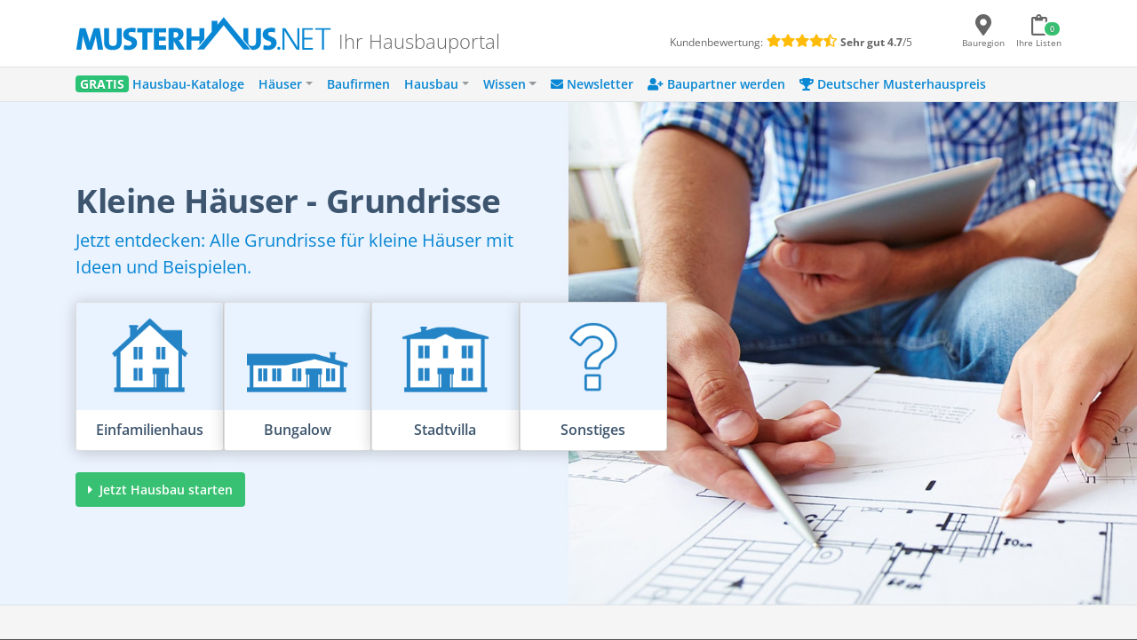

--- FILE ---
content_type: text/html; charset=UTF-8
request_url: https://www.musterhaus.net/grundrisse/kleine-haeuser-grundrisse
body_size: 22951
content:
<!doctype html>
<html lang="de">
    <head>
        <meta charset="UTF-8"/>
        <meta name="viewport" content="width=device-width, initial-scale=1"/>
        <meta name="theme-color" content="#0887D4"/>

        <link rel="manifest" href="/laravel/manifest.json">
        <link rel="profile" href="https://gmpg.org/xfn/11"/>

        <title>Grundrisse kleiner Häuser - Die größte Auswahl im Netz!</title>

        <meta name='robots' content='index, follow, max-image-preview:large, max-snippet:-1, max-video-preview:-1' />
	<style>img:is([sizes="auto" i], [sizes^="auto," i]) { contain-intrinsic-size: 3000px 1500px }</style>
	
	<!-- This site is optimized with the Yoast SEO plugin v26.4 - https://yoast.com/wordpress/plugins/seo/ -->
	<meta name="description" content="Hier viele Grundrisse von kleinen und schmalen Häusern entdecken. Finden Sie den passenden Grundriss für Ihr Traumhaus. Jetzt vergleichen!" />
	<link rel="canonical" href="https://www.musterhaus.net/grundrisse/kleine-haeuser-grundrisse" />
	<meta property="og:locale" content="de_DE" />
	<meta property="og:type" content="article" />
	<meta property="og:title" content="Grundrisse kleiner Häuser - Die größte Auswahl im Netz!" />
	<meta property="og:description" content="Hier viele Grundrisse von kleinen und schmalen Häusern entdecken. Finden Sie den passenden Grundriss für Ihr Traumhaus. Jetzt vergleichen!" />
	<meta property="og:url" content="https://www.musterhaus.net/grundrisse/kleine-haeuser-grundrisse" />
	<meta property="og:site_name" content="Musterhaus.net" />
	<meta property="article:publisher" content="https://www.facebook.com/musterhaus.net" />
	<meta property="article:modified_time" content="2025-08-15T07:17:51+00:00" />
	<meta property="og:image" content="https://images.musterhaus.net/app/uploads/kleines-haus-teaser-mobil-2503.jpg" />
	<meta property="og:image:width" content="960" />
	<meta property="og:image:height" content="540" />
	<meta property="og:image:type" content="image/jpeg" />
	<meta name="twitter:card" content="summary_large_image" />
	<meta name="twitter:site" content="@Musterhaus_net" />
	<meta name="twitter:label1" content="Est. reading time" />
	<meta name="twitter:data1" content="7 Minuten" />
	<!-- / Yoast SEO plugin. -->


<link rel='dns-prefetch' href='//www.musterhaus.net' />
<link rel='dns-prefetch' href='//cloud.ccm19.de' />

<!-- This site is optimized with the Schema Premium ver.1.2.7.3 - https://schema.press -->
<!-- Schema Premium Plugin -->

<link rel='stylesheet' id='wp-block-library-css' href='https://www.musterhaus.net/wp/wp-includes/css/dist/block-library/style.min.css?ver=6.8.3'  media='all' />
<style id='classic-theme-styles-inline-css' type='text/css'>
/*! This file is auto-generated */
.wp-block-button__link{color:#fff;background-color:#32373c;border-radius:9999px;box-shadow:none;text-decoration:none;padding:calc(.667em + 2px) calc(1.333em + 2px);font-size:1.125em}.wp-block-file__button{background:#32373c;color:#fff;text-decoration:none}
</style>
<style id='global-styles-inline-css' type='text/css'>
:root{--wp--preset--aspect-ratio--square: 1;--wp--preset--aspect-ratio--4-3: 4/3;--wp--preset--aspect-ratio--3-4: 3/4;--wp--preset--aspect-ratio--3-2: 3/2;--wp--preset--aspect-ratio--2-3: 2/3;--wp--preset--aspect-ratio--16-9: 16/9;--wp--preset--aspect-ratio--9-16: 9/16;--wp--preset--color--black: #000000;--wp--preset--color--cyan-bluish-gray: #abb8c3;--wp--preset--color--white: #ffffff;--wp--preset--color--pale-pink: #f78da7;--wp--preset--color--vivid-red: #cf2e2e;--wp--preset--color--luminous-vivid-orange: #ff6900;--wp--preset--color--luminous-vivid-amber: #fcb900;--wp--preset--color--light-green-cyan: #7bdcb5;--wp--preset--color--vivid-green-cyan: #00d084;--wp--preset--color--pale-cyan-blue: #8ed1fc;--wp--preset--color--vivid-cyan-blue: #0693e3;--wp--preset--color--vivid-purple: #9b51e0;--wp--preset--gradient--vivid-cyan-blue-to-vivid-purple: linear-gradient(135deg,rgba(6,147,227,1) 0%,rgb(155,81,224) 100%);--wp--preset--gradient--light-green-cyan-to-vivid-green-cyan: linear-gradient(135deg,rgb(122,220,180) 0%,rgb(0,208,130) 100%);--wp--preset--gradient--luminous-vivid-amber-to-luminous-vivid-orange: linear-gradient(135deg,rgba(252,185,0,1) 0%,rgba(255,105,0,1) 100%);--wp--preset--gradient--luminous-vivid-orange-to-vivid-red: linear-gradient(135deg,rgba(255,105,0,1) 0%,rgb(207,46,46) 100%);--wp--preset--gradient--very-light-gray-to-cyan-bluish-gray: linear-gradient(135deg,rgb(238,238,238) 0%,rgb(169,184,195) 100%);--wp--preset--gradient--cool-to-warm-spectrum: linear-gradient(135deg,rgb(74,234,220) 0%,rgb(151,120,209) 20%,rgb(207,42,186) 40%,rgb(238,44,130) 60%,rgb(251,105,98) 80%,rgb(254,248,76) 100%);--wp--preset--gradient--blush-light-purple: linear-gradient(135deg,rgb(255,206,236) 0%,rgb(152,150,240) 100%);--wp--preset--gradient--blush-bordeaux: linear-gradient(135deg,rgb(254,205,165) 0%,rgb(254,45,45) 50%,rgb(107,0,62) 100%);--wp--preset--gradient--luminous-dusk: linear-gradient(135deg,rgb(255,203,112) 0%,rgb(199,81,192) 50%,rgb(65,88,208) 100%);--wp--preset--gradient--pale-ocean: linear-gradient(135deg,rgb(255,245,203) 0%,rgb(182,227,212) 50%,rgb(51,167,181) 100%);--wp--preset--gradient--electric-grass: linear-gradient(135deg,rgb(202,248,128) 0%,rgb(113,206,126) 100%);--wp--preset--gradient--midnight: linear-gradient(135deg,rgb(2,3,129) 0%,rgb(40,116,252) 100%);--wp--preset--font-size--small: 13px;--wp--preset--font-size--medium: 20px;--wp--preset--font-size--large: 36px;--wp--preset--font-size--x-large: 42px;--wp--preset--spacing--20: 0.44rem;--wp--preset--spacing--30: 0.67rem;--wp--preset--spacing--40: 1rem;--wp--preset--spacing--50: 1.5rem;--wp--preset--spacing--60: 2.25rem;--wp--preset--spacing--70: 3.38rem;--wp--preset--spacing--80: 5.06rem;--wp--preset--shadow--natural: 6px 6px 9px rgba(0, 0, 0, 0.2);--wp--preset--shadow--deep: 12px 12px 50px rgba(0, 0, 0, 0.4);--wp--preset--shadow--sharp: 6px 6px 0px rgba(0, 0, 0, 0.2);--wp--preset--shadow--outlined: 6px 6px 0px -3px rgba(255, 255, 255, 1), 6px 6px rgba(0, 0, 0, 1);--wp--preset--shadow--crisp: 6px 6px 0px rgba(0, 0, 0, 1);}:where(.is-layout-flex){gap: 0.5em;}:where(.is-layout-grid){gap: 0.5em;}body .is-layout-flex{display: flex;}.is-layout-flex{flex-wrap: wrap;align-items: center;}.is-layout-flex > :is(*, div){margin: 0;}body .is-layout-grid{display: grid;}.is-layout-grid > :is(*, div){margin: 0;}:where(.wp-block-columns.is-layout-flex){gap: 2em;}:where(.wp-block-columns.is-layout-grid){gap: 2em;}:where(.wp-block-post-template.is-layout-flex){gap: 1.25em;}:where(.wp-block-post-template.is-layout-grid){gap: 1.25em;}.has-black-color{color: var(--wp--preset--color--black) !important;}.has-cyan-bluish-gray-color{color: var(--wp--preset--color--cyan-bluish-gray) !important;}.has-white-color{color: var(--wp--preset--color--white) !important;}.has-pale-pink-color{color: var(--wp--preset--color--pale-pink) !important;}.has-vivid-red-color{color: var(--wp--preset--color--vivid-red) !important;}.has-luminous-vivid-orange-color{color: var(--wp--preset--color--luminous-vivid-orange) !important;}.has-luminous-vivid-amber-color{color: var(--wp--preset--color--luminous-vivid-amber) !important;}.has-light-green-cyan-color{color: var(--wp--preset--color--light-green-cyan) !important;}.has-vivid-green-cyan-color{color: var(--wp--preset--color--vivid-green-cyan) !important;}.has-pale-cyan-blue-color{color: var(--wp--preset--color--pale-cyan-blue) !important;}.has-vivid-cyan-blue-color{color: var(--wp--preset--color--vivid-cyan-blue) !important;}.has-vivid-purple-color{color: var(--wp--preset--color--vivid-purple) !important;}.has-black-background-color{background-color: var(--wp--preset--color--black) !important;}.has-cyan-bluish-gray-background-color{background-color: var(--wp--preset--color--cyan-bluish-gray) !important;}.has-white-background-color{background-color: var(--wp--preset--color--white) !important;}.has-pale-pink-background-color{background-color: var(--wp--preset--color--pale-pink) !important;}.has-vivid-red-background-color{background-color: var(--wp--preset--color--vivid-red) !important;}.has-luminous-vivid-orange-background-color{background-color: var(--wp--preset--color--luminous-vivid-orange) !important;}.has-luminous-vivid-amber-background-color{background-color: var(--wp--preset--color--luminous-vivid-amber) !important;}.has-light-green-cyan-background-color{background-color: var(--wp--preset--color--light-green-cyan) !important;}.has-vivid-green-cyan-background-color{background-color: var(--wp--preset--color--vivid-green-cyan) !important;}.has-pale-cyan-blue-background-color{background-color: var(--wp--preset--color--pale-cyan-blue) !important;}.has-vivid-cyan-blue-background-color{background-color: var(--wp--preset--color--vivid-cyan-blue) !important;}.has-vivid-purple-background-color{background-color: var(--wp--preset--color--vivid-purple) !important;}.has-black-border-color{border-color: var(--wp--preset--color--black) !important;}.has-cyan-bluish-gray-border-color{border-color: var(--wp--preset--color--cyan-bluish-gray) !important;}.has-white-border-color{border-color: var(--wp--preset--color--white) !important;}.has-pale-pink-border-color{border-color: var(--wp--preset--color--pale-pink) !important;}.has-vivid-red-border-color{border-color: var(--wp--preset--color--vivid-red) !important;}.has-luminous-vivid-orange-border-color{border-color: var(--wp--preset--color--luminous-vivid-orange) !important;}.has-luminous-vivid-amber-border-color{border-color: var(--wp--preset--color--luminous-vivid-amber) !important;}.has-light-green-cyan-border-color{border-color: var(--wp--preset--color--light-green-cyan) !important;}.has-vivid-green-cyan-border-color{border-color: var(--wp--preset--color--vivid-green-cyan) !important;}.has-pale-cyan-blue-border-color{border-color: var(--wp--preset--color--pale-cyan-blue) !important;}.has-vivid-cyan-blue-border-color{border-color: var(--wp--preset--color--vivid-cyan-blue) !important;}.has-vivid-purple-border-color{border-color: var(--wp--preset--color--vivid-purple) !important;}.has-vivid-cyan-blue-to-vivid-purple-gradient-background{background: var(--wp--preset--gradient--vivid-cyan-blue-to-vivid-purple) !important;}.has-light-green-cyan-to-vivid-green-cyan-gradient-background{background: var(--wp--preset--gradient--light-green-cyan-to-vivid-green-cyan) !important;}.has-luminous-vivid-amber-to-luminous-vivid-orange-gradient-background{background: var(--wp--preset--gradient--luminous-vivid-amber-to-luminous-vivid-orange) !important;}.has-luminous-vivid-orange-to-vivid-red-gradient-background{background: var(--wp--preset--gradient--luminous-vivid-orange-to-vivid-red) !important;}.has-very-light-gray-to-cyan-bluish-gray-gradient-background{background: var(--wp--preset--gradient--very-light-gray-to-cyan-bluish-gray) !important;}.has-cool-to-warm-spectrum-gradient-background{background: var(--wp--preset--gradient--cool-to-warm-spectrum) !important;}.has-blush-light-purple-gradient-background{background: var(--wp--preset--gradient--blush-light-purple) !important;}.has-blush-bordeaux-gradient-background{background: var(--wp--preset--gradient--blush-bordeaux) !important;}.has-luminous-dusk-gradient-background{background: var(--wp--preset--gradient--luminous-dusk) !important;}.has-pale-ocean-gradient-background{background: var(--wp--preset--gradient--pale-ocean) !important;}.has-electric-grass-gradient-background{background: var(--wp--preset--gradient--electric-grass) !important;}.has-midnight-gradient-background{background: var(--wp--preset--gradient--midnight) !important;}.has-small-font-size{font-size: var(--wp--preset--font-size--small) !important;}.has-medium-font-size{font-size: var(--wp--preset--font-size--medium) !important;}.has-large-font-size{font-size: var(--wp--preset--font-size--large) !important;}.has-x-large-font-size{font-size: var(--wp--preset--font-size--x-large) !important;}
:where(.wp-block-post-template.is-layout-flex){gap: 1.25em;}:where(.wp-block-post-template.is-layout-grid){gap: 1.25em;}
:where(.wp-block-columns.is-layout-flex){gap: 2em;}:where(.wp-block-columns.is-layout-grid){gap: 2em;}
:root :where(.wp-block-pullquote){font-size: 1.5em;line-height: 1.6;}
</style>
<link rel='stylesheet' id='flickity-css' href='https://www.musterhaus.net/app/plugins/mh-flickity-slider/assets/css/flickity.min.css?ver=6.8.3'  media='all' />
<link rel='stylesheet' id='flickity-frontend-css' href='https://www.musterhaus.net/app/plugins/mh-flickity-slider/assets/css/frontend.min.css?ver=6.8.3'  media='all' />
<link rel='stylesheet' id='js_composer_front-css' href='https://www.musterhaus.net/app/plugins/js_composer/assets/css/js_composer.min.css?ver=8.0.1'  media='all' />
<link rel='stylesheet' id='musterhaus-style-css' href='https://www.musterhaus.net/app/themes/musterhaus/public/css/app.css?ver=1.0'  media='all' />
<link rel='preload' as='font' type='font/woff2' crossorigin='anonymous' id='font_awesome_solid-css' href='https://www.musterhaus.net/app/themes/musterhaus/public/fonts/fa-solid-900.woff2?3638e62ea50e6f5859b6a15276c25c87'  media='all' />
<link rel='preload' as='font' type='font/woff2' crossorigin='anonymous' id='font_awesome_regular-css' href='https://www.musterhaus.net/app/themes/musterhaus/public/fonts/fa-regular-400.woff2?6a9d786e67d54419d8629081fbb555d6'  media='all' />
<link rel='preload' as='font' type='font/woff2' crossorigin='anonymous' id='font_awesome_brands-css' href='https://www.musterhaus.net/app/themes/musterhaus/public/fonts/fa-brands-400.woff2?662c24d02ff1711bd01ec3868df8680b'  media='all' />
<script  src="https://www.musterhaus.net/wp/wp-includes/js/jquery/jquery.min.js?ver=3.7.1&#039; defer onload=&#039;" id="jquery-core-js"></script>
<script  src="https://www.musterhaus.net/wp/wp-includes/js/jquery/jquery-migrate.min.js?ver=3.4.1&#039; defer onload=&#039;" id="jquery-migrate-js"></script>
<script  src="https://cloud.ccm19.de/app.js?apiKey=8fc173dd054f5a0468d127eb9ff1676348fb36626a854234&amp;domain=659ebed7c756fd245e016c82&amp;ver=6.8.3&#039; defer onload=&#039;" id="ccm19-script-js"></script>
<script type="text/javascript" id="musterhaus-script-js-extra">
/* <![CDATA[ */
var ajax_script = {"ajax_url":"https:\/\/www.musterhaus.net\/wp\/wp-admin\/admin-ajax.php"};
/* ]]> */
</script>
<script  src="https://www.musterhaus.net/app/themes/musterhaus/public/js/app.js?ver=1.0&#039; defer onload=&#039;" id="musterhaus-script-js"></script>
<script></script><style>
            #mhDismissSidebarFlexibleWidth {
                position: fixed;
                -webkit-transform-origin: 100% 100%;
                -webkit-transform: rotate(-90deg);
                right: 0;
                top: 50%;
            }
            #mhDismissSidebarFlexibleWidth .sidetext {
                width: auto;
                height: 40px;
                background-color: #00ca7e;
                padding: 0 20px;
                color: #ffffff;
                line-height: 40px;
                z-index: 950;
                -webkit-box-shadow: 0 1px 1px 1px rgba(0, 0, 0, 0.1);
                box-shadow: 0 1px 1px 1px rgba(0, 0, 0, 0.1);
                font-size: 18px;
                white-space: nowrap;
                border-top-left-radius: 5px;
                border-top-right-radius: 5px;
                cursor: pointer;
            }
            
            
            .catalog-cta-modal .modal-header {
                width: 100%;
                height: auto;
                background-color: #0887d4;
                position: relative;
                border: 0;
                padding: 0 !important;
                display: block;
                text-align: center;
            }
            .catalog-cta-modal .modal-header:before {
                content: "";
                  border-left: 32px solid transparent;
                  border-right: 32px solid transparent;
                  border-top: 20px solid #0887d4;
                  position: absolute;
                  bottom: -20px;
                  left: calc(50% - 32px);
                  z-index: 100;
            }
            .catalog-cta-modal .modal-header #modal-close-btn {
              position: absolute;
              top: 0;
              opacity: 1 !important;
              color: #ffffff !important;
              font-size: 1.35rem;
              cursor: pointer !important;
              right: 0.5rem;
            }
            .catalog-cta-modal .modal-header h5 {
              line-height: 1.4;
            }
            .catalog-cta-modal .modal-body {
                padding: 2.5rem 1rem 1rem !important
              }
            
           

@media(max-width: 767px) {
  .catalog-cta-modal {
    padding: 0;
  }
  .catalog-cta-modal .modal-dialog {
      width: 100%;
      height: 100%;
      max-width: 100%;
      margin: 0 !important;
    }
    .catalog-cta-modal .modal-dialog .modal-content {
        height: 100%;
      }
}
        </style><style data-type="vc_custom-css">/* CHANGE-BGR-IMAGE – – – – – – – – – – – – – – – – – – – – – – – – */

.bgr-position {
background-position: center 100% !important;
}


@media (max-width: 992px) {
    #change-bgr {
        background-image: url("https://images.musterhaus.net/app/uploads/lp-showcase-m-04.jpg") !important;
        background-image: none !important;
        background-position: center !important;
    }
}

/* DEFAULT – – – – – – – – – – – – – – – – – – – – – – – – */


.super {
    letter-spacing: -0.025rem;
    font-size: 2.3rem;
}

.top-margin {
    margin-top: 8%;
}

.box-shadow  {
    box-shadow: inset 0px -1px 0px 0px #dee2e6;
}

/* TRUST SECTION – – – – – – – – – – – – – – – – – – – – – – – – */

.margin-seals {
    margin-top: 10%;
}

.trust-seals {
    position: absolute;
    bottom: 4px;
    left: 95%;
    max-width: 212px;
}

@media (max-width: 1440px) {
    .trust-seals {
        left: 85%;
    }
}

.known-from {
    display: flex;
    margin-top: 30px;
    display: block;
}

@media (max-width: 992px) {
    .known-from {
        padding-bottom: 7px;
        text-align: center;
    }
    .known-from p {
        margin: 3px !important;
        font-size: 13px !important;
        text-align: center;
    }
    .trust-seals {
        left: calc(50% - 106px);
    }
    .dsgvo-seals {
        margin-left: calc(50% - 175px);
    }
    .margin-seals {
        margin-top: 40px;
    }
}


/* ANSWER-BOXES – – – – – – – – – – – – – – – – – – – – – – – – */

.h1-sub {
    line-height: 1.9rem;
    max-width: 540px;
}

@media screen and (max-width: 992px) {
    .h1-sub {
    max-width: none;
    }
}

.answer-container {
    display: flex;
    flex-wrap: wrap;
    max-width: 60%;
    gap: 15px;
}

.answer-box {
    position: relative;
    flex: 22%;
    border-radius: 4px;
    border: 1px solid #DDD;
    height: 100%;
    box-shadow: 0px 2px 17px rgba(0, 0, 0, 0.20);
    transition: all .2s ease-out;
    background: white;
}

.answer-box:hover {
    transform: scale(1.05);
    box-shadow: 0px 2px 17px rgba(0, 0, 0, 0.20);
}

.answer-box-link {
    position: absolute;
    top: 0;
    bottom: 0;
    left: 0;
    width: 100%;
}

.answer-box-img {
    align-items: center;
    background-color: #e8f3ff;
    border-radius: 3px 3px 0 0;
    display: flex;
    justify-content: center;
    overflow: hidden;
    width: 100%;
}

.answer-box-text {
    align-items: center;
    color: #3d556d;
    background: #fff;
    border-radius: 0 0 3px 3px;
    display: flex;
    font-weight: 600;
    padding: 10px 0;
    justify-content: center;
    text-align: center;
}

.answer-box-icon {
    align-items: center;
    color: #0887d4;
    background: #fff;
    font-size: 1.6rem;
    border-radius: 0 3px 3px 0;
    display: flex;
    padding: 10px 0;
    justify-content: center;
    text-align: center;
}

@media screen and (max-width: 480px) {
    .super {
        letter-spacing: -0.025rem;
        font-size: 1.7rem;
        font-weight: 700;
    }
    .h1-sub {
        font-size: 1.1rem;
        line-height: 1.5rem;
        color: #3D556F;
    }
}

@media screen and (min-width: 992px) {
    .answer-box-icon {
        display: none;
    }
    #top-bgr {
        display: none !important;
    }
}

@media screen and (max-width: 992px) {

    .top-margin {
        margin-top: 6%;
    }
    .answer-container {
        flex-direction: column;
        max-width: 100%;
    }
    .answer-box {
        display: flex;
    }
    .answer-box-img {
        width: 23%;
        border-radius: 3px 0 0 3px;
    }
    .answer-box-text {
        font-size: 1.3rem;
        font-weight: 600;
        display: flex;
        width: 65%;
        border-radius: 0;
        padding: 0 20px;
        justify-content: left;
    }
    .answer-box-icon {
        width: 12%;
    }
}</style><link rel="icon" href="https://images.musterhaus.net/app/uploads/cropped-mh-2022-favicon-512x512-1-32x32.png" sizes="32x32" />
<link rel="icon" href="https://images.musterhaus.net/app/uploads/cropped-mh-2022-favicon-512x512-1-192x192.png" sizes="192x192" />
<link rel="apple-touch-icon" href="https://images.musterhaus.net/app/uploads/cropped-mh-2022-favicon-512x512-1-180x180.png" />
<meta name="msapplication-TileImage" content="https://images.musterhaus.net/app/uploads/cropped-mh-2022-favicon-512x512-1-270x270.png" />
<style type="text/css" data-type="vc_shortcodes-custom-css">.vc_custom_1741194162027{background-image: url(https://images.musterhaus.net/app/uploads/kleines-haus-teaser-mobil-2503.jpg?id=170475) !important;background-position: center !important;background-repeat: no-repeat !important;background-size: cover !important;}.vc_custom_1741194169436{background: #EBF3FE url(https://images.musterhaus.net/app/uploads/kleines-haus-bg-teaser-2503.jpg?id=170474) !important;background-position: center !important;background-repeat: no-repeat !important;background-size: cover !important;}.vc_custom_1558539370004{background-color: #f5f5f5 !important;}.vc_custom_1549033777710{background-image: url(https://images.musterhaus.net/app/uploads/hausbaukataloge-auswahl-2.jpg?id=133063) !important;background-position: center !important;background-repeat: no-repeat !important;background-size: cover !important;}.vc_custom_1558540054209{background-color: #f5f5f5 !important;}.vc_custom_1548257234563{background-image: url(https://images.musterhaus.net/app/uploads/firmen-muster-grau-bgr-pattern-3dark.jpg?id=69656) !important;}.vc_custom_1719560216374{background-color: #f5f5f5 !important;}.vc_custom_1573577471484{background-color: #f5f5f5 !important;}.vc_custom_1549378806223{background-color: #f5f5f5 !important;}.vc_custom_1723808990035{margin-top: 0px !important;padding-top: 0px !important;}</style><noscript><style> .wpb_animate_when_almost_visible { opacity: 1; }</style></noscript>    </head>
    <body class="wp-singular page-template-default page page-id-142189 page-child parent-pageid-141856 wp-theme-musterhaus wpb-js-composer js-comp-ver-8.0.1 vc_responsive">
        <div class="wrapper" id="app">
            <aside id="sidebar">
                <div class="scroll-box">
                    <button class="btn btn-primary" id="closeSidebar" aria-label="Navigation schließen" title="Navigation schließen">
                        Schließen <i class="fas fa-times"></i>
                    </button>

                    <nav id="mobile-menu-navigation" class="mp-menu mp-cover">
                        <div class="mp-level"><ul id="menu-mobile-main-menu" class=""><li id="menu-item-156124" class="menu-item menu-item-type-custom menu-item-object-custom menu-item-156124"><a href="https://www.musterhaus.net/hausbaukataloge"><span style="color: #fff; font-weight: 800; background: #2ac275; padding: 0 5px; border-radius: 4px; text-shadow: 0px 1px 0px rgba(0, 0, 0, 0.15);">GRATIS</span>  Hausbau-Kataloge</a></li>
<li id="menu-item-162330" class="menu-item menu-item-type-custom menu-item-object-custom menu-item-has-children menu-item-162330"><a href="#">Häuser</a><div class="mp-level" data-level="0"><a href="#" class="mp-back">Zurück</a>
<ul class="sub-menu">
	<li id="menu-item-70624" class="menu-item menu-item-type-custom menu-item-object-custom menu-item-70624"><a href="https://www.musterhaus.net/haeuser">Alle Häuser</a></li>
	<li id="menu-item-144368" class="menu-item menu-item-type-custom menu-item-object-custom menu-item-144368"><a href="https://www.musterhaus.net/grundrisse">Grundrisse</a></li>
	<li id="menu-item-28381" class="menu-item menu-item-type-custom menu-item-object-custom menu-item-28381"><a href="https://www.musterhaus.net/haustypen">Haustypen</a></li>
	<li id="menu-item-73036" class="menu-item menu-item-type-custom menu-item-object-custom menu-item-73036"><a href="https://www.musterhaus.net/stile">Hausstile</a></li>
	<li id="menu-item-28392" class="menu-item menu-item-type-custom menu-item-object-custom menu-item-28392"><a href="https://www.musterhaus.net/musterhausparks">Musterhausparks</a></li>
	<li id="menu-item-28385" class="menu-item menu-item-type-custom menu-item-object-custom menu-item-28385"><a href="https://www.musterhaus.net/musterhaeuser">Freistehende Musterhäuser</a></li>
</ul>
</div>
</li>
<li id="menu-item-17094" class="menu-item menu-item-type-custom menu-item-object-custom menu-item-17094"><a href="https://www.musterhaus.net/hausbaufirmen">Baufirmen</a></li>
<li id="menu-item-28377" class="menu-item menu-item-type-custom menu-item-object-custom menu-item-has-children menu-item-28377"><a href="#">Hausbau</a><div class="mp-level" data-level="0"><a href="#" class="mp-back">Zurück</a>
<ul class="sub-menu">
	<li id="menu-item-28380" class="menu-item menu-item-type-custom menu-item-object-custom menu-item-28380"><a href="https://www.musterhaus.net/hausbau">Hausbau-Planung</a></li>
	<li id="menu-item-152930" class="menu-item menu-item-type-post_type menu-item-object-page menu-item-152930"><a href="https://www.musterhaus.net/rund-ums-haus">Rund ums Haus</a></li>
	<li id="menu-item-145133" class="menu-item menu-item-type-custom menu-item-object-custom menu-item-145133"><a href="https://www.musterhaus.net/fertighaus">Fertighaus</a></li>
	<li id="menu-item-162118" class="menu-item menu-item-type-custom menu-item-object-custom menu-item-162118"><a href="https://www.musterhaus.net/fertighaus/fertighaus-preise-und-kosten">Fertighaus – Preise &#038; Kosten</a></li>
	<li id="menu-item-145134" class="menu-item menu-item-type-custom menu-item-object-custom menu-item-145134"><a href="https://www.musterhaus.net/massivhaus">Massivhaus</a></li>
	<li id="menu-item-145135" class="menu-item menu-item-type-custom menu-item-object-custom menu-item-145135"><a href="https://www.musterhaus.net/haustypen/holzhaus">Holzhaus</a></li>
	<li id="menu-item-28379" class="menu-item menu-item-type-custom menu-item-object-custom menu-item-28379"><a href="https://www.musterhaus.net/bauweisen">Bauweisen</a></li>
	<li id="menu-item-28384" class="menu-item menu-item-type-custom menu-item-object-custom menu-item-28384"><a href="https://www.musterhaus.net/ausbaustufen">Ausbaustufen</a></li>
	<li id="menu-item-28383" class="menu-item menu-item-type-custom menu-item-object-custom menu-item-28383"><a href="https://www.musterhaus.net/energiestandards">Energiestandards</a></li>
	<li id="menu-item-28382" class="menu-item menu-item-type-custom menu-item-object-custom menu-item-28382"><a href="https://www.musterhaus.net/dachformen">Dachformen</a></li>
	<li id="menu-item-72750" class="menu-item menu-item-type-custom menu-item-object-custom menu-item-72750"><a href="https://www.musterhaus.net/dachgauben">Dachgauben</a></li>
	<li id="menu-item-158298" class="menu-item menu-item-type-post_type menu-item-object-page menu-item-158298"><a href="https://www.musterhaus.net/fassaden">Fassaden</a></li>
	<li id="menu-item-162333" class="menu-item menu-item-type-custom menu-item-object-custom menu-item-162333"><a href="https://www.musterhaus.net/garagen">Garagen</a></li>
</ul>
</div>
</li>
<li id="menu-item-70629" class="menu-item menu-item-type-custom menu-item-object-custom menu-item-has-children menu-item-70629"><a href="#">Wissen</a><div class="mp-level" data-level="0"><a href="#" class="mp-back">Zurück</a>
<ul class="sub-menu">
	<li id="menu-item-4960" class="menu-item menu-item-type-custom menu-item-object-custom menu-item-4960"><a href="/ratgeber">Ratgeber</a></li>
	<li id="menu-item-4959" class="menu-item menu-item-type-custom menu-item-object-custom menu-item-4959"><a href="/news">News</a></li>
	<li id="menu-item-28396" class="menu-item menu-item-type-custom menu-item-object-custom menu-item-28396"><a href="https://www.musterhaus.net/wiki">Wiki</a></li>
</ul>
</div>
</li>
<li id="menu-item-170210" class="menu-item menu-item-type-custom menu-item-object-custom menu-item-170210"><a href="https://www.musterhaus.net/newsletter-anmeldung?subscription_source2=website-navi"><i class="fas fa-envelope" aria-hidden="true"></i> Newsletter</a></li>
<li id="menu-item-170928" class="menu-item menu-item-type-custom menu-item-object-custom menu-item-170928"><a href="https://www.musterhaus.net/baupartner-werden"><i class="fas fa-user-plus" aria-hidden="true"></i> Baupartner werden</a></li>
<li id="menu-item-166227" class="menu-item menu-item-type-custom menu-item-object-custom menu-item-166227"><a href="https://www.musterhaus.net/musterhauspreis"><i class="fas fa-trophy" aria-hidden="true"></i> Deutscher Musterhauspreis</a></li>
</ul></div>                    </nav>
                </div>
            </aside>
            <div id="content">
                <header>
                    <noscript>
                        <div class="alert alert-danger alert-header-noscript">
                            <i class="fa fa-exclamation-triangle"></i>
                            <strong>Bitte aktivieren Sie JavaScript um alle Funktionen auf Musterhaus.net nutzen zu können.</strong>
                            <a href="https://www.enable-javascript.com/de/" target="_blank" title="JavaScript aktivieren" class="alert-link">Hier finden Sie Informationen, wie Sie JavaScript in Ihrem Browser aktivieren können.</a>
                        </div>
                    </noscript>

                    <div class="main-header container">
                        <div class="d-flex justify-content-between align-items-center">
                            <div class="w-100 d-flex flex-nowrap">
                                <button class="navbar-toggler d-lg-none" type="button" aria-label="Navigation" id="toggleMobileNav">
                                    <i class="fas fa-bars mb-1"></i>
                                    <span class="d-block">Menü</span>
                                </button>

                                <div class="w-100 d-flex justify-content-between mr-lg-5">
                                    <div class="d-flex flex-nowrap">
                                        <a href="https://www.musterhaus.net" class="logo d-inline-block mr-2">
                                            <img src="https://www.musterhaus.net/app/uploads/logo.svg" alt="Musterhaus.net" class="logo-md">
                                        </a>
                                        <span class="d-none d-md-block mr-2 align-self-end header-slogan">Ihr Hausbauportal</span>
                                    </div>

                                    <div class="d-none d-lg-flex flex-wrap align-items-center align-self-end justify-content-center stars-rating" style="font-size: 12px;">
                                        <span class="d-inline-block mr-1">Kundenbewertung:</span>
                                        <span class="d-inline-block" style="color: #febb09;font-size: 0.9rem;line-height: 1rem;margin-top: -3px;">
                                            <i class="fas fa-star"></i><i class="fas fa-star"></i><i class="fas fa-star"></i><i class="fas fa-star"></i><i class="fas fa-star-half-alt"></i>
                                        </span>
                                        <div class="">
                                            <span class="d-inline-block mr-2 ml-1"><strong>Sehr gut</strong> <span><strong>4.7</strong>/5</span></span>
                                        </div>
                                    </div>
                                </div>
                            </div>

                            <div class="navigation quick-navigation">
                                <ul class="p-0 mb-0 d-flex align-items-center">
                                    <li class="list-inline-item">
                                        <div class="quick-nav-btn">
                                            <a href="#" id="headerCountySelection">
                                                <div class="icon">
                                                    <i class="fas fa-map-marker-alt"></i>
                                                </div>
                                                <span class="label">Bauregion</span>
                                            </a>
                                        </div>
                                    </li>

                                    <li class="list-inline-item">
                                        <div class="quick-nav-btn">
                                            <div class="dropdown">
                                                <a href="https://www.musterhaus.net/anfrage" id="headerTotalCount" data-toggle="dropdown" aria-haspopup="true" aria-expanded="false">
                                                    <div class="icon">
                                                        <i class="far fa-clipboard"></i>
                                                        <span class="total-counter counter-count">0</span>
                                                    </div>
                                                    <span class="label" style="word-break: keep-all;">Ihre&nbsp;Listen</span>
                                                </a>
                                                <div class="dropdown-menu dropdown-menu-right header-dropdown-menu">
                                                    <div id="orderBasketDropdownProductList"></div>

                                                    <a id="headerCart" class="dropdown-item" href="https://www.musterhaus.net/anfrage">
                                                        <i class="far fa-check-circle"></i> Zur Anfrageliste (<span class="cart-counter counter-count"></span>)
                                                    </a>
                                                </div>
                                            </div>
                                        </div>
                                    </li>
                                </ul>
                            </div>
                        </div>
                    </div>

                    <nav class="navbar navbar-expand-lg shadow-sm bg-light">
                        <div class="container d-lg-flex d-none justify-content-between">
                            <div class="p-0">
                                <div id="bs-example-navbar-collapse-1" class="collapse navbar-collapse"><ul id="menu-menu-2018" class="navbar-nav mr-auto" itemscope itemtype="http://www.schema.org/SiteNavigationElement"><li  id="menu-item-132575" class="menu-item menu-item-type-custom menu-item-object-custom menu-item-132575 nav-item"><a itemprop="url" href="https://www.musterhaus.net/hausbaukataloge" class="nav-link"><span itemprop="name"><span style="color: #fff; font-weight: 700; background: #2ac275; padding: 0 5px; border-radius: 4px; text-shadow: 0px 1px 0px rgba(0, 0, 0, 0.15);">GRATIS</span> Hausbau-Kataloge</span></a></li>
<li  id="menu-item-132652" class="menu-item menu-item-type-custom menu-item-object-custom menu-item-has-children dropdown menu-item-132652 nav-item"><a href="#" data-toggle="dropdown" aria-haspopup="true" aria-expanded="false" class="dropdown-toggle nav-link" id="menu-item-dropdown-132652"><span itemprop="name">Häuser</span></a>
<ul class="dropdown-menu" aria-labelledby="menu-item-dropdown-132652">
	<li  id="menu-item-162166" class="menu-item menu-item-type-custom menu-item-object-custom menu-item-162166 nav-item"><a itemprop="url" href="https://www.musterhaus.net/haeuser" class="dropdown-item"><span itemprop="name">Alle Häuser</span></a></li>
	<li  id="menu-item-144367" class="menu-item menu-item-type-custom menu-item-object-custom menu-item-144367 nav-item"><a itemprop="url" href="https://www.musterhaus.net/grundrisse" class="dropdown-item"><span itemprop="name">Grundrisse</span></a></li>
	<li  id="menu-item-69907" class="menu-item menu-item-type-post_type menu-item-object-page menu-item-69907 nav-item"><a itemprop="url" href="https://www.musterhaus.net/haustypen" class="dropdown-item"><span itemprop="name">Haustypen</span></a></li>
	<li  id="menu-item-73035" class="menu-item menu-item-type-custom menu-item-object-custom menu-item-73035 nav-item"><a itemprop="url" href="https://www.musterhaus.net/stile" class="dropdown-item"><span itemprop="name">Hausstile</span></a></li>
	<li  id="menu-item-69899" class="menu-item menu-item-type-post_type menu-item-object-page menu-item-69899 nav-item"><a itemprop="url" href="https://www.musterhaus.net/musterhausparks" class="dropdown-item"><span itemprop="name">Musterhausparks</span></a></li>
	<li  id="menu-item-69902" class="menu-item menu-item-type-post_type menu-item-object-page menu-item-69902 nav-item"><a itemprop="url" href="https://www.musterhaus.net/musterhaeuser" class="dropdown-item"><span itemprop="name">Freistehende Musterhäuser</span></a></li>
</ul>
</li>
<li  id="menu-item-138966" class="menu-item menu-item-type-custom menu-item-object-custom menu-item-138966 nav-item"><a itemprop="url" href="https://www.musterhaus.net/hausbaufirmen" class="nav-link"><span itemprop="name">Baufirmen</span></a></li>
<li  id="menu-item-138463" class="menu-item menu-item-type-custom menu-item-object-custom menu-item-has-children dropdown menu-item-138463 nav-item"><a href="#" data-toggle="dropdown" aria-haspopup="true" aria-expanded="false" class="dropdown-toggle nav-link" id="menu-item-dropdown-138463"><span itemprop="name">Hausbau</span></a>
<ul class="dropdown-menu" aria-labelledby="menu-item-dropdown-138463">
	<li  id="menu-item-168646" class="menu-item menu-item-type-custom menu-item-object-custom menu-item-168646 nav-item"><a itemprop="url" href="https://www.musterhaus.net/hausbau" class="dropdown-item"><span itemprop="name">Hausbau-Planung</span></a></li>
	<li  id="menu-item-152929" class="menu-item menu-item-type-post_type menu-item-object-page menu-item-152929 nav-item"><a itemprop="url" href="https://www.musterhaus.net/rund-ums-haus" class="dropdown-item"><span itemprop="name">Rund ums Haus</span></a></li>
	<li  id="menu-item-145136" class="menu-item menu-item-type-custom menu-item-object-custom menu-item-145136 nav-item"><a itemprop="url" href="https://www.musterhaus.net/fertighaus" class="dropdown-item"><span itemprop="name">Fertighaus</span></a></li>
	<li  id="menu-item-162119" class="menu-item menu-item-type-custom menu-item-object-custom menu-item-162119 nav-item"><a itemprop="url" href="https://www.musterhaus.net/fertighaus/fertighaus-preise-und-kosten" class="dropdown-item"><span itemprop="name">Fertighaus &#8211; Preise &#038; Kosten</span></a></li>
	<li  id="menu-item-145137" class="menu-item menu-item-type-custom menu-item-object-custom menu-item-145137 nav-item"><a itemprop="url" href="https://www.musterhaus.net/massivhaus" class="dropdown-item"><span itemprop="name">Massivhaus</span></a></li>
	<li  id="menu-item-145138" class="menu-item menu-item-type-custom menu-item-object-custom menu-item-145138 nav-item"><a itemprop="url" href="https://www.musterhaus.net/haustypen/holzhaus" class="dropdown-item"><span itemprop="name">Holzhaus</span></a></li>
	<li  id="menu-item-69904" class="menu-item menu-item-type-post_type menu-item-object-page menu-item-69904 nav-item"><a itemprop="url" href="https://www.musterhaus.net/bauweisen" class="dropdown-item"><span itemprop="name">Bauweisen</span></a></li>
	<li  id="menu-item-69903" class="menu-item menu-item-type-post_type menu-item-object-page menu-item-69903 nav-item"><a itemprop="url" href="https://www.musterhaus.net/ausbaustufen" class="dropdown-item"><span itemprop="name">Ausbaustufen</span></a></li>
	<li  id="menu-item-69906" class="menu-item menu-item-type-post_type menu-item-object-page menu-item-69906 nav-item"><a itemprop="url" href="https://www.musterhaus.net/energiestandards" class="dropdown-item"><span itemprop="name">Energiestandards</span></a></li>
	<li  id="menu-item-169939" class="menu-item menu-item-type-custom menu-item-object-custom menu-item-169939 nav-item"><a itemprop="url" href="https://www.musterhaus.net/dachformen" class="dropdown-item"><span itemprop="name">Dachformen</span></a></li>
	<li  id="menu-item-72749" class="menu-item menu-item-type-custom menu-item-object-custom menu-item-72749 nav-item"><a itemprop="url" href="https://www.musterhaus.net/dachgauben" class="dropdown-item"><span itemprop="name">Dachgauben</span></a></li>
	<li  id="menu-item-158300" class="menu-item menu-item-type-post_type menu-item-object-page menu-item-158300 nav-item"><a itemprop="url" href="https://www.musterhaus.net/fassaden" class="dropdown-item"><span itemprop="name">Fassaden</span></a></li>
	<li  id="menu-item-162169" class="menu-item menu-item-type-custom menu-item-object-custom menu-item-162169 nav-item"><a itemprop="url" href="https://www.musterhaus.net/garagen" class="dropdown-item"><span itemprop="name">Garagen</span></a></li>
</ul>
</li>
<li  id="menu-item-69900" class="menu-item menu-item-type-post_type menu-item-object-page menu-item-has-children dropdown menu-item-69900 nav-item"><a href="#" data-toggle="dropdown" aria-haspopup="true" aria-expanded="false" class="dropdown-toggle nav-link" id="menu-item-dropdown-69900"><span itemprop="name">Wissen</span></a>
<ul class="dropdown-menu" aria-labelledby="menu-item-dropdown-69900">
	<li  id="menu-item-138967" class="menu-item menu-item-type-custom menu-item-object-custom menu-item-138967 nav-item"><a itemprop="url" href="https://www.musterhaus.net/ratgeber" class="dropdown-item"><span itemprop="name">Ratgeber</span></a></li>
	<li  id="menu-item-69909" class="menu-item menu-item-type-custom menu-item-object-custom menu-item-69909 nav-item"><a itemprop="url" href="https://www.musterhaus.net/news" class="dropdown-item"><span itemprop="name">News</span></a></li>
	<li  id="menu-item-69910" class="menu-item menu-item-type-custom menu-item-object-custom menu-item-69910 nav-item"><a itemprop="url" href="https://www.musterhaus.net/wiki" class="dropdown-item"><span itemprop="name">Wiki</span></a></li>
</ul>
</li>
<li  id="menu-item-170209" class="menu-item menu-item-type-custom menu-item-object-custom menu-item-170209 nav-item"><a itemprop="url" href="https://www.musterhaus.net/newsletter-anmeldung?subscription_source2=website-navi" class="nav-link"><span itemprop="name"><i class="fas fa-envelope" aria-hidden="true"></i> Newsletter</span></a></li>
<li  id="menu-item-170927" class="menu-item menu-item-type-custom menu-item-object-custom menu-item-170927 nav-item"><a itemprop="url" href="https://www.musterhaus.net/baupartner-werden" class="nav-link"><span itemprop="name"><i class="fas fa-user-plus" aria-hidden="true"></i> Baupartner werden</span></a></li>
<li  id="menu-item-166226" class="menu-item menu-item-type-custom menu-item-object-custom menu-item-166226 nav-item"><a itemprop="url" href="https://www.musterhaus.net/musterhauspreis" class="nav-link"><span itemprop="name"><i class="fas fa-trophy" aria-hidden="true"></i> Deutscher Musterhauspreis</span></a></li>
</ul></div>                            </div>
                        </div>
                    </nav>
                </header>
    <main class="">
        
    <article id="post-142189" class="post-142189 page type-page status-publish hentry">
        <div class="container">
            <div class="wpb-content-wrapper"><div id="top-bgr" data-vc-full-width="true" data-vc-full-width-init="false" class="vc_row wpb_row vc_row-fluid vc_custom_1741194162027 vc_row-has-fill"><div class="wpb_column vc_column_container vc_col-sm-12"><div class="vc_column-inner vc_custom_1723808990035"><div class="wpb_wrapper"><div style="margin-top: 45%;"></div></div></div></div></div><div class="vc_row-full-width vc_clearfix"></div><div id="change-bgr" data-vc-full-width="true" data-vc-full-width-init="false" class="vc_row wpb_row vc_row-fluid bg-overlay-radial-blueX box-shadow vc_custom_1741194169436 vc_row-has-fill"><div class="wpb_column vc_column_container vc_col-sm-12"><div class="vc_column-inner vc_custom_1723808990035"><div class="wpb_wrapper"><div class="top-margin"></div><div class="text-left"><h1 class="darkblue bold super mb-2">Kleine Häuser - Grundrisse</h1>
<p class="h1-sub blue mb-4 lead">Jetzt entdecken: Alle Grundrisse für kleine Häuser mit Ideen und Beispielen.</p>
</div><div class="vc_row wpb_row vc_inner vc_row-fluid"><div class="wpb_column vc_column_container vc_col-sm-12"><div class="vc_column-inner"><div class="wpb_wrapper"><div class="answer-container">
  <div class="answer-box">
        <a href="https://www.musterhaus.net/hausbaukataloge-neu" class="answer-box-link"></a>
        <div class="answer-box-img">
            <img decoding="async" alt="Einfamilienhaus" src="https://images.musterhaus.net/app/uploads/picto-step-05-01.png"></div>
        <div class="answer-box-text">Einfamilienhaus</div>
        <div class="answer-box-icon"><i class="fas fa-angle-right"></i></div>
    </div>

    <div class="answer-box">
        <a href="https://www.musterhaus.net/hausbaukataloge-neu" class="answer-box-link"></a>
        <div class="answer-box-img">
            <img decoding="async" alt="Bungalow" src="https://images.musterhaus.net/app/uploads/picto-step-05-02.png"></div>
        <div class="answer-box-text">Bungalow</div>
        <div class="answer-box-icon"><i class="fas fa-angle-right"></i></div>
    </div>

    <div class="answer-box">
        <a href="https://www.musterhaus.net/hausbaukataloge-neu" class="answer-box-link"></a>
        <div class="answer-box-img">
            <img decoding="async" alt="Stadtvilla" src="https://images.musterhaus.net/app/uploads/picto-step-05-03.png"></div>
        <div class="answer-box-text">Stadtvilla</div>
        <div class="answer-box-icon"><i class="fas fa-angle-right"></i></div>
    </div>

    <div class="answer-box">
        <a href="https://www.musterhaus.net/hausbaukataloge-neu" class="answer-box-link"></a>
        <div class="answer-box-img">
            <img decoding="async" alt="Sonstiges" src="https://images.musterhaus.net/app/uploads/picto-step-05-04.png"></div>
        <div class="answer-box-text">Sonstiges</div>
        <div class="answer-box-icon"><i class="fas fa-angle-right"></i></div>
    </div>
</div>
<a class="btn btn-success semibold mt-4" href="https://www.musterhaus.net/hausbaukataloge-neu"><i class="fas fa-caret-right mr-2"></i>Jetzt Hausbau starten</a>
</div></div></div></div><div class="d-none known-from">
<p class="" style="font-size: 0.9rem; letter-spacing: -0.025rem; color: #999; font-weight: 400; line-height: 1.8rem; margin-right: 15px; margin-bottom: 0px !important;">Unser Service ist bekannt aus:</p><img decoding="async" alt="Logos Zeitungen" style="opacity: 55%;  max-width: 350px;" src="https://images.musterhaus.net/app/uploads/logos-zeitungen-2408b.png">
</div><div class="margin-seals">
<img decoding="async"  class="d-none trust-seals" alt="Siegel bestes Hausbauportal" src="https://images.musterhaus.net/app/uploads/dtgv-kundenzufriedenheit-bestes-hausbauportale-202-gradient.png"></div></div></div></div></div><div class="vc_row-full-width vc_clearfix"></div><div data-vc-full-width="true" data-vc-full-width-init="false" class="vc_row wpb_row vc_row-fluid vc_custom_1558539370004 vc_row-has-fill"><div class="wpb_column vc_column_container vc_col-sm-12"><div class="vc_column-inner"><div class="wpb_wrapper"><div class="vc_row wpb_row vc_inner vc_row-fluid"><div class="wpb_column vc_column_container vc_col-sm-4"><div class="vc_column-inner"><div class="wpb_wrapper"><p class="leadsmaller semibold darkgrey">Kleine-Häuser-Grundrisse nach Merkmalen:</p>
<ul class="dots">
<li><a title="Grundrisse kleiner Häuser" href="#klein">Grundrisse kleiner Häuser</a></li>
<li><a title="Grundrisse schmaler Häuser" href="#schmal">Grundrisse schmaler Häuser</a></li>
<li><a title="Grundrisse kleiner Modulhäuser" href="#modul">Grundrisse kleiner Häuser in der Modulbauweise</a></li>
</ul>
<p class="leadsmaller semibold darkgrey mb-2 mt-4">Weitere Informationen:</p>
<ul class="dots">
<li><a title="Zu den Faktoren" href="#faktoren">Darauf sollte man bei Grundrissen kleiner Häuser achten</a></li>
<li><a title="Zu den Vorteilen" href="#vorteile">Vorteile von Grundrissen kleiner Häuser</a></li>
<li><a title="Zu den Maßnahmen" href="#maßnahmen">Maßnahmen für viel Wohngefühl bei wenigen Quadratmetern</a></li>
<li><a title="Zu den Fragen" href="#fragen">Wichtige Fragen und Antworten</a></li>
</ul>
<div class="vc_empty_space  visible-xs"   style="height: 25px"><span class="vc_empty_space_inner"></span></div></div></div></div><div class="wpb_column vc_column_container vc_col-sm-8"><div class="vc_column-inner"><div class="wpb_wrapper"><h2 class="lead text-left semibold mb-3">Wenig Baugrund, viel Wohnkomfort – Grundrisse kleiner Häuser für Singles, Paare und Familien</h2>
<p class="text-left leadsmall semi-margin">Für viele Personen, die alleinstehend, zu zweit oder in einer kleinen Familie leben, sind große Häuser mit einem riesigen Grundstück schlicht und einfach nicht zweckmäßig. Um sich zuhause wohlzufühlen, brauchen Sie daher <a title="Zur Kleine-Häuser-Themenseite" href="https://www.musterhaus.net/haustypen/kleine-haeuser" data-toggle="tooltip" data-placement="top">ein Haus, das auf 100 m² alles bietet, was benötigt wird</a>. Grundrisse für diese Art von Häusern zu finden, ist nicht immer leicht, unsere erfahrenen Partnerbaufirmen bieten Ihnen allerdings für jedes Problem die passende Grundriss-Lösung.</p>
<div class="vc_empty_space"   style="height: 32px"><span class="vc_empty_space_inner"></span></div></div></div></div></div><div class="vc_row wpb_row vc_inner vc_row-fluid"><div class="wpb_column vc_column_container vc_col-sm-12"><div class="vc_column-inner"><div class="wpb_wrapper"><div class="card border-0 bg-info-light mb-5">
<div class="card-body">
<div class="row">
<div class="col-md-4 col-lg-3 text-default"><img decoding="async" class="mx-auto d-block lazy" data-src="https://images.musterhaus.net/app/uploads/katalog-stapel-cta.png" src="[data-uri]" alt="Hausbau-Kataloge" /></div>
<div class="col-md-8 col-lg-9 feat-icon feat-icon-green text-default">
<p class="black darkblue big">Gratis Hausbau-Kataloge</p>
<hr class="hr-light" />
<p class="leadsmall text-left mb-3"><strong class="darkblue">Ab in die eigenen vier Wände</strong>: Tolle Kataloge mit viel Inspirationsmaterial sind der erste Schritt zu Ihrem Traumhaus! Gleich anfordern und zahlreiche Grundrisse einfach zuhause vergleichen.</p>
<form action="https://www.musterhaus.net/hausbaukataloge-neu?retain_par=1" method="GET" id="form_search_catalog696dc1dade2b3" class="mh-shortcode-search">
            <input type="hidden" name="subid1" value="cat-cta">
            <input type="hidden" name="retain_par" value="1">
        <div class="mega-search">
        <div class="geo-search-container">
            <div class="input-group input-group-lg">
                <input class="geocomplete-search geo-search-input form-control" type="text" placeholder="PLZ oder Ort"/>
                <div class="input-group-append">
                    <button class="btn btn-secondary dropdown-toggle selected-country-flag" type="button" data-toggle="dropdown" aria-haspopup="true" aria-expanded="false"><span class="flag flag-de">DE</span></button>
                    <div class="dropdown-menu country-select-dropdown">
                        <button class="dropdown-item" type="button">
                            <span class="flag flag-de" title="Deutschland">DE</span>
                        </button>
                        <button class="dropdown-item" type="button">
                            <span class="flag flag-at" title="Österreich">AT</span>
                        </button>
                        <button class="dropdown-item" type="button">
                            <span class="flag flag-ch" title="Schweiz">CH</span>
                        </button>
                    </div>
                </div>
                <div class="input-group-append submit-button">
                    <button id="submitButton_form_search_catalog696dc1dade2b3" type="button" class="btn btn-success geo-form-submit-btn">Los</button>
                </div>
            </div>
        </div>
    </div>
</form>
</div>
</div>
</div>
</div>

</div></div></div></div></div></div></div></div><div class="vc_row-full-width vc_clearfix"></div><div class="vc_row wpb_row vc_row-fluid"><div class="wpb_column vc_column_container vc_col-sm-12"><div class="vc_column-inner"><div class="wpb_wrapper"><div class="pointer-down-grey"></div><div class="vc_empty_space"   style="height: 35px"><span class="vc_empty_space_inner"></span></div><div id="klein" class="vc_row wpb_row vc_inner vc_row-fluid"><div class="wpb_column vc_column_container vc_col-sm-12"><div class="vc_column-inner"><div class="wpb_wrapper"><h2 class="big semibold">Grundrisse von kleinen Häusern</h2>
<p>Kleine Häuser mit bis zu 100 m² Wohnfläche eignen sich perfekt für Singles, Paare und kleinere Familien. Sehen Sie sich unsere Auswahl von Grundrissen an und staunen Sie, wie hoch der Wohnkomfort in einem kleinen Haus sein kann!</p>
</div></div></div></div><div class="flicky-silder-container nav-left_right" id="mh_flicky_slider_144533" data-id="144533" data-alias="grundrisse_kleine-haeuser"><div class="carousel carousel-image-zoom flicky-slider" data-buttons="1" data-dots="" data-cell-align="left" data-destroy-slider="" data-wrap-around="1" data-draggable="1" data-free-scroll="" data-group-cells="" data-auto-play="" data-adaptive-height="1" data-drag-threshold="3" data-selected-attraction="0.025" data-friction="0.28">
            <div class="carousel-cell col-12 col-sm-6 col-md-4 col-lg-3" data-post-id="141075">
            <a class="d-block mb-2" title="SchwörerHaus &#8211; FlyingSpaces Bungalow &#8211; Grundriss" href="https://images.musterhaus.net/app/uploads/schwoerer-haus-flying-space-bungalow-grundriss.jpg">
                <img decoding="async" class="img-thumbnail img-fluid w-100" src="[data-uri]"
                     data-flickity-lazyload="https://images.musterhaus.net/app/uploads/schwoerer-haus-flying-space-bungalow-grundriss-320.jpg" alt="SchwörerHaus - FlyingSpaces Bungalow Grundriss">
            </a>
            <div class="detail-holder text-center">
                <strong class="darkblue smaller">SchwörerHaus - FlyingSpaces Bungalow - Grundriss</strong>
            </div>
        </div>
            <div class="carousel-cell col-12 col-sm-6 col-md-4 col-lg-3" data-post-id="142661">
            <a class="d-block mb-2" title="Bungalow Gomera Panorama &#8211; GUSSEK HAUS" href="https://images.musterhaus.net/app/uploads/bungalow_gomera_eg_gussek_haus.jpg">
                <img decoding="async" class="img-thumbnail img-fluid w-100" src="[data-uri]"
                     data-flickity-lazyload="https://images.musterhaus.net/app/uploads/bungalow_gomera_eg_gussek_haus-320.jpg" alt="Grundriss - Bungalow als Fertighaus - Bungalow Gomera Panorama - Gussek">
            </a>
            <div class="detail-holder text-center">
                <strong class="darkblue smaller">Bungalow Gomera Panorama - GUSSEK HAUS</strong>
            </div>
        </div>
            <div class="carousel-cell col-12 col-sm-6 col-md-4 col-lg-3" data-post-id="142904">
            <a class="d-block mb-2" title="Bungalow ProLife 89 &#8211; ProHaus" href="https://images.musterhaus.net/app/uploads/prolife-89-grundriss-prohaus.jpg">
                <img decoding="async" class="img-thumbnail img-fluid w-100" src="[data-uri]"
                     data-flickity-lazyload="https://images.musterhaus.net/app/uploads/prolife-89-grundriss-prohaus-320.jpg" alt="Grundriss - Bungalows mit weniger als 110m² - Bungalow ProLife 89 - ProHaus">
            </a>
            <div class="detail-holder text-center">
                <strong class="darkblue smaller">Bungalow ProLife 89 - ProHaus</strong>
            </div>
        </div>
            <div class="carousel-cell col-12 col-sm-6 col-md-4 col-lg-3" data-post-id="142906">
            <a class="d-block mb-2" title="Bungalow Nizza L &#8211; RENSCH-HAUS" href="https://images.musterhaus.net/app/uploads/nizza-l-rensch-haus-grundriss.jpg">
                <img decoding="async" class="img-thumbnail img-fluid w-100" src="[data-uri]"
                     data-flickity-lazyload="https://images.musterhaus.net/app/uploads/nizza-l-rensch-haus-grundriss-320.jpg" alt="Grundriss - Bungalows mit weniger als 110m² - Bungalow Nizza L - RENSCH-HAUS">
            </a>
            <div class="detail-holder text-center">
                <strong class="darkblue smaller">Bungalow Nizza L - RENSCH-HAUS</strong>
            </div>
        </div>
            <div class="carousel-cell col-12 col-sm-6 col-md-4 col-lg-3" data-post-id="143499">
            <a class="d-block mb-2" title="ProStyle 96 &#8211; ProHaus &#8211; EG" href="https://images.musterhaus.net/app/uploads/ProStyle-96-EG.jpg">
                <img decoding="async" class="img-thumbnail img-fluid w-100" src="[data-uri]"
                     data-flickity-lazyload="https://images.musterhaus.net/app/uploads/ProStyle-96-EG-320.jpg" alt="Grundriss - ProStyle 96 - ProHaus - EG">
            </a>
            <div class="detail-holder text-center">
                <strong class="darkblue smaller">ProStyle 96 - ProHaus - EG</strong>
            </div>
        </div>
            <div class="carousel-cell col-12 col-sm-6 col-md-4 col-lg-3" data-post-id="143501">
            <a class="d-block mb-2" title="ProStyle 96 &#8211; ProHaus &#8211; OG" href="https://images.musterhaus.net/app/uploads/ProStyle-96-DG.jpg">
                <img decoding="async" class="img-thumbnail img-fluid w-100" src="[data-uri]"
                     data-flickity-lazyload="https://images.musterhaus.net/app/uploads/ProStyle-96-DG-320.jpg" alt="Grundriss - ProStyle 96 - ProHaus - DG">
            </a>
            <div class="detail-holder text-center">
                <strong class="darkblue smaller">ProStyle 96 - ProHaus - OG</strong>
            </div>
        </div>
            <div class="carousel-cell col-12 col-sm-6 col-md-4 col-lg-3" data-post-id="143668">
            <a class="d-block mb-2" title="Musterhaus PlanMit Entwurf S1 &#8211; Baufritz &#8211; EG" href="https://images.musterhaus.net/app/uploads/baufritz-musterhaus-s1-gs-eg.jpg">
                <img decoding="async" class="img-thumbnail img-fluid w-100" src="[data-uri]"
                     data-flickity-lazyload="https://images.musterhaus.net/app/uploads/baufritz-musterhaus-s1-gs-eg-320.jpg" alt="Grundriss - Musterhaus PlanMit Entwurf S1 - Baufritz - EG">
            </a>
            <div class="detail-holder text-center">
                <strong class="darkblue smaller">Musterhaus PlanMit Entwurf S1 - Baufritz - EG</strong>
            </div>
        </div>
            <div class="carousel-cell col-12 col-sm-6 col-md-4 col-lg-3" data-post-id="143670">
            <a class="d-block mb-2" title="Musterhaus PlanMit Entwurf S1 &#8211; Baufritz &#8211; OG" href="https://images.musterhaus.net/app/uploads/baufritz-musterhaus_planmit_s1-og.jpg">
                <img decoding="async" class="img-thumbnail img-fluid w-100" src="[data-uri]"
                     data-flickity-lazyload="https://images.musterhaus.net/app/uploads/baufritz-musterhaus_planmit_s1-og-320.jpg" alt="Grundriss - Musterhaus PlanMit Entwurf S1 - Baufritz - OG">
            </a>
            <div class="detail-holder text-center">
                <strong class="darkblue smaller">Musterhaus PlanMit Entwurf S1 - Baufritz - OG</strong>
            </div>
        </div>
            <div class="carousel-cell col-12 col-sm-6 col-md-4 col-lg-3" data-post-id="143672">
            <a class="d-block mb-2" title="Individuell geplantes Kundenhaus 3 &#8211; WOLF System Haus &#8211; EG" href="https://images.musterhaus.net/app/uploads/wolf_system_haus_individuell_geplantes_kundenhaus_3_grundriss_eg_1-neu.jpg">
                <img decoding="async" class="img-thumbnail img-fluid w-100" src="[data-uri]"
                     data-flickity-lazyload="https://images.musterhaus.net/app/uploads/wolf_system_haus_individuell_geplantes_kundenhaus_3_grundriss_eg_1-neu-320.jpg" alt="Grundriss - Individuell geplantes Kundenhaus 3 - WOLF System Haus - EG">
            </a>
            <div class="detail-holder text-center">
                <strong class="darkblue smaller">Individuell geplantes Kundenhaus 3 - WOLF System Haus - EG</strong>
            </div>
        </div>
            <div class="carousel-cell col-12 col-sm-6 col-md-4 col-lg-3" data-post-id="143674">
            <a class="d-block mb-2" title="Individuell geplantes Kundenhaus 3 &#8211; WOLF System Haus &#8211; OG" href="https://images.musterhaus.net/app/uploads/wolf_system_haus_individuell_geplantes_kundenhaus_3_grundriss_dg_1-neu.jpg">
                <img decoding="async" class="img-thumbnail img-fluid w-100" src="[data-uri]"
                     data-flickity-lazyload="https://images.musterhaus.net/app/uploads/wolf_system_haus_individuell_geplantes_kundenhaus_3_grundriss_dg_1-neu-320.jpg" alt="Wolf System Haus Kundenhaus 3 Grundriss DG">
            </a>
            <div class="detail-holder text-center">
                <strong class="darkblue smaller">Individuell geplantes Kundenhaus 3 - WOLF System Haus - OG</strong>
            </div>
        </div>
            <div class="carousel-cell col-12 col-sm-6 col-md-4 col-lg-3" data-post-id="144421">
            <a class="d-block mb-2" title="Bungalow AMBIENCE 77 V4 &#8211; Bien-Zenker" href="https://images.musterhaus.net/app/uploads/bien-zenker_ambiente77-v4_grundriss-eg.jpg">
                <img decoding="async" class="img-thumbnail img-fluid w-100" src="[data-uri]"
                     data-flickity-lazyload="https://images.musterhaus.net/app/uploads/bien-zenker_ambiente77-v4_grundriss-eg-320.jpg" alt="Grundriss - Bungalow AMBIENCE 77 V4 - Bien-Zenker">
            </a>
            <div class="detail-holder text-center">
                <strong class="darkblue smaller">Bungalow AMBIENCE 77 V4 - Bien-Zenker</strong>
            </div>
        </div>
            <div class="carousel-cell col-12 col-sm-6 col-md-4 col-lg-3" data-post-id="144425">
            <a class="d-block mb-2" title="Bungalow SOLUTION 78 V8 &#8211; Living Haus" href="https://images.musterhaus.net/app/uploads/living-haus-solution-78-wd-v8-grundriss-eg.jpg">
                <img decoding="async" class="img-thumbnail img-fluid w-100" src="[data-uri]"
                     data-flickity-lazyload="https://images.musterhaus.net/app/uploads/living-haus-solution-78-wd-v8-grundriss-eg-320.jpg" alt="Grundriss - Bungalow SOLUTION 78 V8 - Living Haus">
            </a>
            <div class="detail-holder text-center">
                <strong class="darkblue smaller">Bungalow SOLUTION 78 V8 - Living Haus</strong>
            </div>
        </div>
    </div></div>
<hr class="hr-grey" style="margin: 40px 0px 30px 0px !important;" />
<div id="schmal" class="vc_row wpb_row vc_inner vc_row-fluid"><div class="wpb_column vc_column_container vc_col-sm-12"><div class="vc_column-inner"><div class="wpb_wrapper"><h2 class="big semibold">Grundrisse von schmalen Häusern</h2>
<p>Ein kleines Baugrundstück kann oft zu Problemen führen. Aus diesem Grund haben wir Ihnen hier einige Grundrisse von schmalen Häusern zusammengestellt. Mit der richtigen Planung bleibt auch auf wenig Baugrund genügend Platz für Haus und Hof!</p>
</div></div></div></div><div class="flicky-silder-container nav-left_right" id="mh_flicky_slider_144535" data-id="144535" data-alias="grundrisse_schmale-haeuser"><div class="carousel carousel-image-zoom flicky-slider" data-buttons="1" data-dots="" data-cell-align="left" data-destroy-slider="" data-wrap-around="1" data-draggable="1" data-free-scroll="" data-group-cells="" data-auto-play="" data-adaptive-height="1" data-drag-threshold="3" data-selected-attraction="0.025" data-friction="0.28">
            <div class="carousel-cell col-12 col-sm-6 col-md-4 col-lg-3" data-post-id="143674">
            <a class="d-block mb-2" title="Individuell geplantes Kundenhaus 3 &#8211; WOLF System Haus &#8211; OG" href="https://images.musterhaus.net/app/uploads/wolf_system_haus_individuell_geplantes_kundenhaus_3_grundriss_dg_1-neu.jpg">
                <img decoding="async" class="img-thumbnail img-fluid w-100" src="[data-uri]"
                     data-flickity-lazyload="https://images.musterhaus.net/app/uploads/wolf_system_haus_individuell_geplantes_kundenhaus_3_grundriss_dg_1-neu-320.jpg" alt="Wolf System Haus Kundenhaus 3 Grundriss DG">
            </a>
            <div class="detail-holder text-center">
                <strong class="darkblue smaller">Individuell geplantes Kundenhaus 3 - WOLF System Haus - OG</strong>
            </div>
        </div>
            <div class="carousel-cell col-12 col-sm-6 col-md-4 col-lg-3" data-post-id="143668">
            <a class="d-block mb-2" title="Musterhaus PlanMit Entwurf S1 &#8211; Baufritz &#8211; EG" href="https://images.musterhaus.net/app/uploads/baufritz-musterhaus-s1-gs-eg.jpg">
                <img decoding="async" class="img-thumbnail img-fluid w-100" src="[data-uri]"
                     data-flickity-lazyload="https://images.musterhaus.net/app/uploads/baufritz-musterhaus-s1-gs-eg-320.jpg" alt="Grundriss - Musterhaus PlanMit Entwurf S1 - Baufritz - EG">
            </a>
            <div class="detail-holder text-center">
                <strong class="darkblue smaller">Musterhaus PlanMit Entwurf S1 - Baufritz - EG</strong>
            </div>
        </div>
            <div class="carousel-cell col-12 col-sm-6 col-md-4 col-lg-3" data-post-id="141075">
            <a class="d-block mb-2" title="SchwörerHaus &#8211; FlyingSpaces Bungalow &#8211; Grundriss" href="https://images.musterhaus.net/app/uploads/schwoerer-haus-flying-space-bungalow-grundriss.jpg">
                <img decoding="async" class="img-thumbnail img-fluid w-100" src="[data-uri]"
                     data-flickity-lazyload="https://images.musterhaus.net/app/uploads/schwoerer-haus-flying-space-bungalow-grundriss-320.jpg" alt="SchwörerHaus - FlyingSpaces Bungalow Grundriss">
            </a>
            <div class="detail-holder text-center">
                <strong class="darkblue smaller">SchwörerHaus - FlyingSpaces Bungalow - Grundriss</strong>
            </div>
        </div>
            <div class="carousel-cell col-12 col-sm-6 col-md-4 col-lg-3" data-post-id="143875">
            <a class="d-block mb-2" title="Einfamilienhaus EFH 122 &#8211; Ytong Baussatzhaus &#8211; OG" href="https://images.musterhaus.net/app/uploads/ytong-bausatzhaus_einfamilienhaus-122_grundriss-og.jpg">
                <img decoding="async" class="img-thumbnail img-fluid w-100" src="[data-uri]"
                     data-flickity-lazyload="https://images.musterhaus.net/app/uploads/ytong-bausatzhaus_einfamilienhaus-122_grundriss-og-320.jpg" alt="Grundriss - Einfamilienhaus EFH 122 - Ytong Baussatzhaus - OG">
            </a>
            <div class="detail-holder text-center">
                <strong class="darkblue smaller">Einfamilienhaus EFH 122 - Ytong Baussatzhaus - OG</strong>
            </div>
        </div>
            <div class="carousel-cell col-12 col-sm-6 col-md-4 col-lg-3" data-post-id="143816">
            <a class="d-block mb-2" title="Einfamilienhaus ProFamily 20/112 &#8211; ProHaus &#8211; EG" href="https://images.musterhaus.net/app/uploads/prohaus-profamily-20-112-grundriss-eg.jpg">
                <img decoding="async" class="img-thumbnail img-fluid w-100" src="[data-uri]"
                     data-flickity-lazyload="https://images.musterhaus.net/app/uploads/prohaus-profamily-20-112-grundriss-eg-320.jpg" alt="Grundriss - Einfamilienhaus ProFamily 20/112 - ProHaus - EG">
            </a>
            <div class="detail-holder text-center">
                <strong class="darkblue smaller">Einfamilienhaus ProFamily 20/112 - ProHaus - EG</strong>
            </div>
        </div>
            <div class="carousel-cell col-12 col-sm-6 col-md-4 col-lg-3" data-post-id="143873">
            <a class="d-block mb-2" title="Einfamilienhaus EFH 122 &#8211; Ytong Baussatzhaus &#8211; EG" href="https://images.musterhaus.net/app/uploads/ytong-bausatzhaus_einfamilienhaus-122_grundriss-eg.jpg">
                <img decoding="async" class="img-thumbnail img-fluid w-100" src="[data-uri]"
                     data-flickity-lazyload="https://images.musterhaus.net/app/uploads/ytong-bausatzhaus_einfamilienhaus-122_grundriss-eg-320.jpg" alt="Grundriss - Einfamilienhaus EFH 122 - Ytong Baussatzhaus - EG">
            </a>
            <div class="detail-holder text-center">
                <strong class="darkblue smaller">Einfamilienhaus EFH 122 - Ytong Baussatzhaus - EG</strong>
            </div>
        </div>
            <div class="carousel-cell col-12 col-sm-6 col-md-4 col-lg-3" data-post-id="144245">
            <a class="d-block mb-2" title="Musterhaus Sunshine 220 &#8211; WeberHaus &#8211; OG" href="https://images.musterhaus.net/app/uploads/weberhaus-musterhaus_sunshine_220-og.jpg">
                <img decoding="async" class="img-thumbnail img-fluid w-100" src="[data-uri]"
                     data-flickity-lazyload="https://images.musterhaus.net/app/uploads/weberhaus-musterhaus_sunshine_220-og-320.jpg" alt="Grundriss - Musterhaus Sunshine 220 - WeberHaus - OG">
            </a>
            <div class="detail-holder text-center">
                <strong class="darkblue smaller">Musterhaus Sunshine 220 - WeberHaus - OG</strong>
            </div>
        </div>
            <div class="carousel-cell col-12 col-sm-6 col-md-4 col-lg-3" data-post-id="143672">
            <a class="d-block mb-2" title="Individuell geplantes Kundenhaus 3 &#8211; WOLF System Haus &#8211; EG" href="https://images.musterhaus.net/app/uploads/wolf_system_haus_individuell_geplantes_kundenhaus_3_grundriss_eg_1-neu.jpg">
                <img decoding="async" class="img-thumbnail img-fluid w-100" src="[data-uri]"
                     data-flickity-lazyload="https://images.musterhaus.net/app/uploads/wolf_system_haus_individuell_geplantes_kundenhaus_3_grundriss_eg_1-neu-320.jpg" alt="Grundriss - Individuell geplantes Kundenhaus 3 - WOLF System Haus - EG">
            </a>
            <div class="detail-holder text-center">
                <strong class="darkblue smaller">Individuell geplantes Kundenhaus 3 - WOLF System Haus - EG</strong>
            </div>
        </div>
            <div class="carousel-cell col-12 col-sm-6 col-md-4 col-lg-3" data-post-id="144432">
            <a class="d-block mb-2" title="Einfamilienhaus LifeStyle 14.04 S &#8211; massa haus &#8211; EG" href="https://images.musterhaus.net/app/uploads/massa-haus_lifestyle-1404-s_grundriss-eg.jpg">
                <img decoding="async" class="img-thumbnail img-fluid w-100" src="[data-uri]"
                     data-flickity-lazyload="https://images.musterhaus.net/app/uploads/massa-haus_lifestyle-1404-s_grundriss-eg-320.jpg" alt="Grundriss - Einfamilienhaus LifeStyle 14.04 S - massa haus - EG">
            </a>
            <div class="detail-holder text-center">
                <strong class="darkblue smaller">Einfamilienhaus LifeStyle 14.04 S - massa haus - EG</strong>
            </div>
        </div>
            <div class="carousel-cell col-12 col-sm-6 col-md-4 col-lg-3" data-post-id="144436">
            <a class="d-block mb-2" title="Einfamilienhaus LifeStyle 14.04 S &#8211; massa haus &#8211; KG" href="https://images.musterhaus.net/app/uploads/massa-haus_lifestyle-1404-s_grundriss-kg.jpg">
                <img decoding="async" class="img-thumbnail img-fluid w-100" src="[data-uri]"
                     data-flickity-lazyload="https://images.musterhaus.net/app/uploads/massa-haus_lifestyle-1404-s_grundriss-kg-320.jpg" alt="Grundriss - Einfamilienhaus LifeStyle 14.04 S - massa haus - KG">
            </a>
            <div class="detail-holder text-center">
                <strong class="darkblue smaller">Einfamilienhaus LifeStyle 14.04 S - massa haus - KG</strong>
            </div>
        </div>
            <div class="carousel-cell col-12 col-sm-6 col-md-4 col-lg-3" data-post-id="144430">
            <a class="d-block mb-2" title="Hausmodell 94 &#8211; SYSTEMHAUS HAUSVERTRIEB" href="https://images.musterhaus.net/app/uploads/systemhaus-hausmodell_94-grundriss.jpg">
                <img decoding="async" class="img-thumbnail img-fluid w-100" src="[data-uri]"
                     data-flickity-lazyload="https://images.musterhaus.net/app/uploads/systemhaus-hausmodell_94-grundriss-320.jpg" alt="Grundriss - Hausmodell 94 - SYSTEMHAUS HAUSVERTRIEB">
            </a>
            <div class="detail-holder text-center">
                <strong class="darkblue smaller">Hausmodell 94 - SYSTEMHAUS HAUSVERTRIEB</strong>
            </div>
        </div>
            <div class="carousel-cell col-12 col-sm-6 col-md-4 col-lg-3" data-post-id="143818">
            <a class="d-block mb-2" title="Einfamilienhaus ProFamily 20/112 &#8211; ProHaus &#8211; OG" href="https://images.musterhaus.net/app/uploads/prohaus-profamily-20-112-grundriss-dg.jpg">
                <img decoding="async" class="img-thumbnail img-fluid w-100" src="[data-uri]"
                     data-flickity-lazyload="https://images.musterhaus.net/app/uploads/prohaus-profamily-20-112-grundriss-dg-320.jpg" alt="Grundriss - Einfamilienhaus ProFamily 20/112 - ProHaus - OG">
            </a>
            <div class="detail-holder text-center">
                <strong class="darkblue smaller">Einfamilienhaus ProFamily 20/112 - ProHaus - OG</strong>
            </div>
        </div>
            <div class="carousel-cell col-12 col-sm-6 col-md-4 col-lg-3" data-post-id="144440">
            <a class="d-block mb-2" title="Einfamilienhaus EVOLUTION 136 V3 &#8211; Bien-Zenker &#8211; OG" href="https://images.musterhaus.net/app/uploads/bien-zenker_evolution136-v3_grundriss-dg.jpg">
                <img decoding="async" class="img-thumbnail img-fluid w-100" src="[data-uri]"
                     data-flickity-lazyload="https://images.musterhaus.net/app/uploads/bien-zenker_evolution136-v3_grundriss-dg-320.jpg" alt="Grundriss - Einfamilienhaus EVOLUTION 136 V3 - Bien-Zenker - OG">
            </a>
            <div class="detail-holder text-center">
                <strong class="darkblue smaller">Einfamilienhaus EVOLUTION 136 V3 - Bien-Zenker - OG</strong>
            </div>
        </div>
            <div class="carousel-cell col-12 col-sm-6 col-md-4 col-lg-3" data-post-id="144438">
            <a class="d-block mb-2" title="Einfamilienhaus EVOLUTION 136 V3 &#8211; Bien-Zenker &#8211; EG" href="https://images.musterhaus.net/app/uploads/bien-zenker_evolution136-v3_grundriss-eg.jpg">
                <img decoding="async" class="img-thumbnail img-fluid w-100" src="[data-uri]"
                     data-flickity-lazyload="https://images.musterhaus.net/app/uploads/bien-zenker_evolution136-v3_grundriss-eg-320.jpg" alt="Grundriss - Einfamilienhaus EVOLUTION 136 V3 - Bien-Zenker - EG">
            </a>
            <div class="detail-holder text-center">
                <strong class="darkblue smaller">Einfamilienhaus EVOLUTION 136 V3 - Bien-Zenker - EG</strong>
            </div>
        </div>
            <div class="carousel-cell col-12 col-sm-6 col-md-4 col-lg-3" data-post-id="143670">
            <a class="d-block mb-2" title="Musterhaus PlanMit Entwurf S1 &#8211; Baufritz &#8211; OG" href="https://images.musterhaus.net/app/uploads/baufritz-musterhaus_planmit_s1-og.jpg">
                <img decoding="async" class="img-thumbnail img-fluid w-100" src="[data-uri]"
                     data-flickity-lazyload="https://images.musterhaus.net/app/uploads/baufritz-musterhaus_planmit_s1-og-320.jpg" alt="Grundriss - Musterhaus PlanMit Entwurf S1 - Baufritz - OG">
            </a>
            <div class="detail-holder text-center">
                <strong class="darkblue smaller">Musterhaus PlanMit Entwurf S1 - Baufritz - OG</strong>
            </div>
        </div>
            <div class="carousel-cell col-12 col-sm-6 col-md-4 col-lg-3" data-post-id="144434">
            <a class="d-block mb-2" title="Einfamilienhaus LifeStyle 14.04 S &#8211; massa haus &#8211; OG" href="https://images.musterhaus.net/app/uploads/massa-haus_lifestyle-1404-s_grundriss-dg.jpg">
                <img decoding="async" class="img-thumbnail img-fluid w-100" src="[data-uri]"
                     data-flickity-lazyload="https://images.musterhaus.net/app/uploads/massa-haus_lifestyle-1404-s_grundriss-dg-320.jpg" alt="Grundriss - Einfamilienhaus LifeStyle 14.04 S - massa haus - OG">
            </a>
            <div class="detail-holder text-center">
                <strong class="darkblue smaller">Einfamilienhaus LifeStyle 14.04 S - massa haus - OG</strong>
            </div>
        </div>
            <div class="carousel-cell col-12 col-sm-6 col-md-4 col-lg-3" data-post-id="144243">
            <a class="d-block mb-2" title="Musterhaus Sunshine 220 &#8211; WeberHaus &#8211; EG" href="https://images.musterhaus.net/app/uploads/weberhaus-musterhaus_sunshine_220-eg.jpg">
                <img decoding="async" class="img-thumbnail img-fluid w-100" src="[data-uri]"
                     data-flickity-lazyload="https://images.musterhaus.net/app/uploads/weberhaus-musterhaus_sunshine_220-eg-320.jpg" alt="Grundriss - Musterhaus Sunshine 220 - WeberHaus - EG">
            </a>
            <div class="detail-holder text-center">
                <strong class="darkblue smaller">Musterhaus Sunshine 220 - WeberHaus - EG</strong>
            </div>
        </div>
    </div></div>

    <div class="m-auto text-center">
        <a class="d-block" href="https://www.musterhaus.net/pv-anfrage-neu?utm_campaign=homepage&ch=organic&utm_medium=funnel&utm_source=portal&prod=pv" target="_blank">
            <picture>
                <source media="(max-width: 480px)" srcset="https://images.musterhaus.net/images/widgets/banner/53/pv-banner-2506-500x710.jpg">
                <source media="(max-width: 768px)" srcset="https://images.musterhaus.net/images/widgets/banner/53/angebote-für-photovoltaik-systeme-4.jpg">
                <source media="(min-width: 769px)" srcset="https://images.musterhaus.net/images/widgets/banner/53/pv-banner-2506-1140x240.jpg">
                <img decoding="async" src="https://images.musterhaus.net/images/widgets/banner/53/pv-banner-2506-500x710.jpg"
                     sizes="(min-width 40em) 576px, (min-width 64em) 720px, (min-width 72em) 960px, 100vw"
                     srcset="https://images.musterhaus.net/images/widgets/banner/53/pv-banner-2506-500x710.jpg 360w, https://images.musterhaus.net/images/widgets/banner/53/angebote-für-photovoltaik-systeme-4.jpg 720w, https://images.musterhaus.net/images/widgets/banner/53/pv-banner-2506-1140x240.jpg 1024w"
                     alt="Angebote für Photovoltaik-Systeme">
            </picture>
        </a>
    </div>

<hr class="hr-grey" style="margin: 40px 0px 30px 0px !important;" />
<div id="modul" class="vc_row wpb_row vc_inner vc_row-fluid"><div class="wpb_column vc_column_container vc_col-sm-12"><div class="vc_column-inner"><div class="wpb_wrapper"><h2 class="big semibold">Grundrisse von kleinen Häusern in der Modulbauweise</h2>
<p>Häuser, die in der Modulbauweise gefertigt werden, lassen sich je nach Lebenssituation vergrößern beziehungsweise verkleinern. So lässt sich für jeden Lebensabschnitt genau das richtige Haus schaffen. Schauen Sie sich unsere Auswahl von Grundrissen an!</p>
</div></div></div></div><div class="flicky-silder-container nav-left_right" id="mh_flicky_slider_141083" data-id="141083" data-alias="modulhaus_grundrisse"><div class="carousel carousel-image-zoom flicky-slider" data-buttons="1" data-dots="1" data-cell-align="left" data-destroy-slider="" data-wrap-around="1" data-draggable="1" data-free-scroll="" data-group-cells="" data-auto-play="" data-adaptive-height="1" data-drag-threshold="3" data-selected-attraction="0.025" data-friction="0.28">
            <div class="carousel-cell col-12 col-sm-6 col-md-4 col-lg-3" data-post-id="141075">
            <a class="d-block mb-2" title="SchwörerHaus &#8211; FlyingSpaces Bungalow &#8211; Grundriss" href="https://images.musterhaus.net/app/uploads/schwoerer-haus-flying-space-bungalow-grundriss.jpg">
                <img decoding="async" class="img-thumbnail img-fluid w-100" src="[data-uri]"
                     data-flickity-lazyload="https://images.musterhaus.net/app/uploads/schwoerer-haus-flying-space-bungalow-grundriss-320.jpg" alt="SchwörerHaus - FlyingSpaces Bungalow Grundriss">
            </a>
            <div class="detail-holder text-center">
                <strong class="darkblue smaller">SchwörerHaus - FlyingSpaces Bungalow - Grundriss</strong>
            </div>
        </div>
            <div class="carousel-cell col-12 col-sm-6 col-md-4 col-lg-3" data-post-id="141077">
            <a class="d-block mb-2" title="Dennert Massivhaus &#8211; Icon 3 City &#8211; Grundriss EG" href="https://images.musterhaus.net/app/uploads/dennert-massivhaus_icon3-city-flachdach_grundriss-eg.jpg">
                <img decoding="async" class="img-thumbnail img-fluid w-100" src="[data-uri]"
                     data-flickity-lazyload="https://images.musterhaus.net/app/uploads/dennert-massivhaus_icon3-city-flachdach_grundriss-eg-320.jpg" alt="Dennert Massivhaus - Icon 3 City - Grundriss EG">
            </a>
            <div class="detail-holder text-center">
                <strong class="darkblue smaller">Dennert Massivhaus - Icon 3 City - Grundriss EG</strong>
            </div>
        </div>
            <div class="carousel-cell col-12 col-sm-6 col-md-4 col-lg-3" data-post-id="141079">
            <a class="d-block mb-2" title="Dennert Massivhaus &#8211; Icon 3 City &#8211; Grundriss OG" href="https://images.musterhaus.net/app/uploads/dennert-massivhaus_icon3-city-flachdach_grundriss-og.jpg">
                <img decoding="async" class="img-thumbnail img-fluid w-100" src="[data-uri]"
                     data-flickity-lazyload="https://images.musterhaus.net/app/uploads/dennert-massivhaus_icon3-city-flachdach_grundriss-og-320.jpg" alt="Dennert Massivhaus - Icon 3 City - Grundriss OG">
            </a>
            <div class="detail-holder text-center">
                <strong class="darkblue smaller">Dennert Massivhaus - Icon 3 City - Grundriss OG</strong>
            </div>
        </div>
            <div class="carousel-cell col-12 col-sm-6 col-md-4 col-lg-3" data-post-id="141084">
            <a class="d-block mb-2" title="Smart House &#8211; XXL Modul &#8211; Grundriss" href="https://images.musterhaus.net/app/uploads/smart-house_xxl-modul.jpg">
                <img decoding="async" class="img-thumbnail img-fluid w-100" src="[data-uri]"
                     data-flickity-lazyload="https://images.musterhaus.net/app/uploads/smart-house_xxl-modul-320.jpg" alt="Smart House - XXL Modul - Grundriss">
            </a>
            <div class="detail-holder text-center">
                <strong class="darkblue smaller">Smart House - XXL Modul - Grundriss</strong>
            </div>
        </div>
            <div class="carousel-cell col-12 col-sm-6 col-md-4 col-lg-3" data-post-id="141086">
            <a class="d-block mb-2" title="Smart House &#8211; M Modul &#8211; Grundriss" href="https://images.musterhaus.net/app/uploads/smart-house_m-modul.jpg">
                <img decoding="async" class="img-thumbnail img-fluid w-100" src="[data-uri]"
                     data-flickity-lazyload="https://images.musterhaus.net/app/uploads/smart-house_m-modul-320.jpg" alt="Smart House - M Modul - Grundriss">
            </a>
            <div class="detail-holder text-center">
                <strong class="darkblue smaller">Smart House - M Modul - Grundriss</strong>
            </div>
        </div>
            <div class="carousel-cell col-12 col-sm-6 col-md-4 col-lg-3" data-post-id="141090">
            <a class="d-block mb-2" title="Dennert Massivhaus – Icon Bungalow – Grundriss" href="https://images.musterhaus.net/app/uploads/dennert-massivhaus_icon-bungalow_grundriss-eg.jpg">
                <img decoding="async" class="img-thumbnail img-fluid w-100" src="[data-uri]"
                     data-flickity-lazyload="https://images.musterhaus.net/app/uploads/dennert-massivhaus_icon-bungalow_grundriss-eg-320.jpg" alt="Dennert Massivhaus – Icon Bungalow – Grundriss">
            </a>
            <div class="detail-holder text-center">
                <strong class="darkblue smaller">Dennert Massivhaus – Icon Bungalow – Grundriss</strong>
            </div>
        </div>
    </div></div>
<div class="vc_empty_space"   style="height: 65px"><span class="vc_empty_space_inner"></span></div></div></div></div></div><div data-vc-full-width="true" data-vc-full-width-init="false" class="vc_row wpb_row vc_row-fluid bg-overlay-blue vc_custom_1549033777710 vc_row-has-fill"><div class="vc_col-sm-push-6 wpb_column vc_column_container vc_col-sm-6"><div class="vc_column-inner"><div class="wpb_wrapper"><div class="vc_empty_space"   style="height: 20px"><span class="vc_empty_space_inner"></span></div> <img decoding="async" class="img-fluid lazy" alt="Doppelseite eines Hauskataloges" data-src="https://images.musterhaus.net/app/uploads/hausbaukatalogbestellung-cta.png" src="[data-uri]"/>


<div class="vc_empty_space  d-none d-sm-block"   style="height: 65px"><span class="vc_empty_space_inner"></span></div></div></div></div><div class="vc_col-sm-pull-6 wpb_column vc_column_container vc_col-sm-6"><div class="vc_column-inner"><div class="wpb_wrapper"><div class="vc_empty_space  d-none d-sm-block"   style="height: 50px"><span class="vc_empty_space_inner"></span></div><h2 class="text-left black super text-white text-shadow">Hausbau-Kataloge<br />
gratis bestellen!</h2>
<div class="vc_empty_space  hidden-xs"   style="height: 20px"><span class="vc_empty_space_inner"></span></div><p class="text-left leadsmall text-white mb-4">Planung mithilfe von Hausbau-Katalogen inklusive Preisen und Grundrissen. Nutzen Sie unseren Service* und fordern völlig kostenlos und unverbindlich Hausbaukataloge unserer Hausbau-Partner an.</p>
<form action="https://www.musterhaus.net/hausbaukataloge-neu?retain_par=1" method="GET" id="form_search_catalog696dc1db07e03" class="mh-shortcode-search">
            <input type="hidden" name="subid1" value="cat-cta">
            <input type="hidden" name="retain_par" value="1">
        <div class="mega-search">
        <div class="geo-search-container">
            <div class="input-group input-group-lg">
                <input class="geocomplete-search geo-search-input form-control" type="text" placeholder="PLZ oder Ort"/>
                <div class="input-group-append">
                    <button class="btn btn-secondary dropdown-toggle selected-country-flag" type="button" data-toggle="dropdown" aria-haspopup="true" aria-expanded="false"><span class="flag flag-de">DE</span></button>
                    <div class="dropdown-menu country-select-dropdown">
                        <button class="dropdown-item" type="button">
                            <span class="flag flag-de" title="Deutschland">DE</span>
                        </button>
                        <button class="dropdown-item" type="button">
                            <span class="flag flag-at" title="Österreich">AT</span>
                        </button>
                        <button class="dropdown-item" type="button">
                            <span class="flag flag-ch" title="Schweiz">CH</span>
                        </button>
                    </div>
                </div>
                <div class="input-group-append submit-button">
                    <button id="submitButton_form_search_catalog696dc1db07e03" type="button" class="btn btn-success geo-form-submit-btn">Los</button>
                </div>
            </div>
        </div>
    </div>
</form>
<div class="vc_empty_space"   style="height: 30px"><span class="vc_empty_space_inner"></span></div><p class="text-left small text-white mb-4">*Die Kataloge bieten die Möglichkeit, sich über die Auswahl des richtigen Hausstils ausführlich zu informieren.</p>
<div class="vc_empty_space"   style="height: 50px"><span class="vc_empty_space_inner"></span></div></div></div></div></div><div class="vc_row-full-width vc_clearfix"></div><div data-vc-full-width="true" data-vc-full-width-init="false" class="vc_row wpb_row vc_row-fluid bg-overlay-gradient-to-white vc_custom_1558540054209 vc_row-has-fill"><div class="wpb_column vc_column_container vc_col-sm-12"><div class="vc_column-inner"><div class="wpb_wrapper"><div class="vc_row wpb_row vc_inner vc_row-fluid"><div class="wpb_column vc_column_container vc_col-sm-1"><div class="vc_column-inner"><div class="wpb_wrapper"><br />
</div></div></div><div class="wpb_column vc_column_container vc_col-sm-10"><div class="vc_column-inner"><div class="wpb_wrapper"><h2 class="text-center black mt-4 mb-5">Anbieter, die Ihren Traum-Grundriss verwirklichen</h2>
</div></div></div><div class="wpb_column vc_column_container vc_col-sm-1"><div class="vc_column-inner"><div class="wpb_wrapper"><br />
</div></div></div></div>
<div class="row">
    <div class="col-md-12">
        <div id="flickity_widget_gallery_696dc1db08a43" class="flicky-silder-container nav-left_right " data-nonce="82e7349e2b" data-entity-type="company">
            <div class="flicky-slider lg_destroy md_destroy" data-buttons="1" data-dots="1" data-cell-align="left" data-destroy-slider="" data-wrap-around="1" data-draggable="1" data-free-scroll="" data-group-cells="" data-auto-play="" data-drag-threshold="3" data-adaptive-height="" data-selected-attraction="0.025" data-friction="0.28" >
                    <div class="carousel-cell product-carousel-cell col-lg-4 col-md-4 col-sm-4 col-xs-12 d-lg-block d-md-block">
        <a href="https://www.musterhaus.net/firmen/hausbau/bien-zenker" class="card d-block">
            <div class="image p-3 position-relative">
                <img decoding="async" class="img-fluid card-img-top lazy"
                     src="[data-uri]"
                     data-src="https://images.musterhaus.net/images/company/549/bien-zenker-firmenlogo-320.png" title="Bien-Zenker" alt="Bien-Zenker"/>
            </div>
            <div class="card-footer d-flex align-items-center justify-content-center text-center" style="height: 5rem;">
                <strong class="company-name">Bien-Zenker</strong>
            </div>
                            <div class="card-footer">
                    <button class="btn btn-success btn-block add-to-cart" data-type="company" data-id="549" data-product='{"product":"company","id":549,"type":"company","company_id":549,"url_key":"bien-zenker","url":"https:\/\/www.musterhaus.net\/firmen\/hausbau\/bien-zenker","name":"Bien-Zenker","image":"https:\/\/images.musterhaus.net\/images\/company\/549\/bien-zenker-firmenlogo-360.png"}'>
                        <i class="fas fa-check"></i> Infos anfordern
                    </button>
                </div>
                    </a>
    </div>
        <div class="carousel-cell product-carousel-cell col-lg-4 col-md-4 col-sm-4 col-xs-12 d-lg-block d-md-block">
        <a href="https://www.musterhaus.net/firmen/hausbau/fingerhaus" class="card d-block">
            <div class="image p-3 position-relative">
                <img decoding="async" class="img-fluid card-img-top lazy"
                     src="[data-uri]"
                     data-src="https://images.musterhaus.net/images/company/609/fingerhaus-firmenlogo-112020-320.png" title="FingerHaus" alt="FingerHaus"/>
            </div>
            <div class="card-footer d-flex align-items-center justify-content-center text-center" style="height: 5rem;">
                <strong class="company-name">FingerHaus</strong>
            </div>
                            <div class="card-footer">
                    <button class="btn btn-success btn-block add-to-cart" data-type="company" data-id="609" data-product='{"product":"company","id":609,"type":"company","company_id":609,"url_key":"fingerhaus","url":"https:\/\/www.musterhaus.net\/firmen\/hausbau\/fingerhaus","name":"FingerHaus","image":"https:\/\/images.musterhaus.net\/images\/company\/609\/fingerhaus-firmenlogo-112020-360.png"}'>
                        <i class="fas fa-check"></i> Infos anfordern
                    </button>
                </div>
                    </a>
    </div>
        <div class="carousel-cell product-carousel-cell col-lg-4 col-md-4 col-sm-4 col-xs-12 d-lg-block d-md-block">
        <a href="https://www.musterhaus.net/firmen/hausbau/leonwood" class="card d-block">
            <div class="image p-3 position-relative">
                <img decoding="async" class="img-fluid card-img-top lazy"
                     src="[data-uri]"
                     data-src="https://images.musterhaus.net/images/company/1322/leonwood-firmenlogo-320.png" title="LéonWood Holz-Blockhaus" alt="LéonWood Holz-Blockhaus"/>
            </div>
            <div class="card-footer d-flex align-items-center justify-content-center text-center" style="height: 5rem;">
                <strong class="company-name">LéonWood Holz-Blockhaus</strong>
            </div>
                            <div class="card-footer">
                    <button class="btn btn-success btn-block add-to-cart" data-type="company" data-id="1322" data-product='{"product":"company","id":1322,"type":"company","company_id":1322,"url_key":"leonwood","url":"https:\/\/www.musterhaus.net\/firmen\/hausbau\/leonwood","name":"L\u00e9onWood Holz-Blockhaus","image":"https:\/\/images.musterhaus.net\/images\/company\/1322\/leonwood-firmenlogo-360.png"}'>
                        <i class="fas fa-check"></i> Infos anfordern
                    </button>
                </div>
                    </a>
    </div>
        <div class="carousel-cell product-carousel-cell col-lg-4 col-md-4 col-sm-4 col-xs-12 d-lg-block d-md-block">
        <a href="https://www.musterhaus.net/firmen/hausbau/weberhaus" class="card d-block">
            <div class="image p-3 position-relative">
                <img decoding="async" class="img-fluid card-img-top lazy"
                     src="[data-uri]"
                     data-src="https://images.musterhaus.net/images/company/31/weberhaus-logo2025-320.png" title="WeberHaus" alt="WeberHaus"/>
            </div>
            <div class="card-footer d-flex align-items-center justify-content-center text-center" style="height: 5rem;">
                <strong class="company-name">WeberHaus</strong>
            </div>
                            <div class="card-footer">
                    <button class="btn btn-success btn-block add-to-cart" data-type="company" data-id="31" data-product='{"product":"company","id":31,"type":"company","company_id":31,"url_key":"weberhaus","url":"https:\/\/www.musterhaus.net\/firmen\/hausbau\/weberhaus","name":"WeberHaus","image":"https:\/\/images.musterhaus.net\/images\/company\/31\/weberhaus-logo2025-360.png"}'>
                        <i class="fas fa-check"></i> Infos anfordern
                    </button>
                </div>
                    </a>
    </div>
        <div class="carousel-cell product-carousel-cell col-lg-4 col-md-4 col-sm-4 col-xs-12 d-lg-block d-md-block">
        <a href="https://www.musterhaus.net/firmen/hausbau/scanhaus-marlow" class="card d-block">
            <div class="image p-3 position-relative">
                <img decoding="async" class="img-fluid card-img-top lazy"
                     src="[data-uri]"
                     data-src="https://images.musterhaus.net/images/company/308/scanhaus-logo-320.jpg" title="ScanHaus Marlow" alt="ScanHaus Marlow"/>
            </div>
            <div class="card-footer d-flex align-items-center justify-content-center text-center" style="height: 5rem;">
                <strong class="company-name">ScanHaus Marlow</strong>
            </div>
                            <div class="card-footer">
                    <button class="btn btn-success btn-block add-to-cart" data-type="company" data-id="308" data-product='{"product":"company","id":308,"type":"company","company_id":308,"url_key":"scanhaus-marlow","url":"https:\/\/www.musterhaus.net\/firmen\/hausbau\/scanhaus-marlow","name":"ScanHaus Marlow","image":"https:\/\/images.musterhaus.net\/images\/company\/308\/scanhaus-logo-360.jpg"}'>
                        <i class="fas fa-check"></i> Infos anfordern
                    </button>
                </div>
                    </a>
    </div>
        <div class="carousel-cell product-carousel-cell col-lg-4 col-md-4 col-sm-4 col-xs-12 d-lg-block d-md-block">
        <a href="https://www.musterhaus.net/firmen/hausbau/fullwood-wohnblockhaus" class="card d-block">
            <div class="image p-3 position-relative">
                <img decoding="async" class="img-fluid card-img-top lazy"
                     src="[data-uri]"
                     data-src="https://images.musterhaus.net/images/company/78/logo-fullwood-320.jpg" title="Fullwood Wohnblockhaus" alt="Fullwood Wohnblockhaus"/>
            </div>
            <div class="card-footer d-flex align-items-center justify-content-center text-center" style="height: 5rem;">
                <strong class="company-name">Fullwood Wohnblockhaus</strong>
            </div>
                            <div class="card-footer">
                    <button class="btn btn-success btn-block add-to-cart" data-type="company" data-id="78" data-product='{"product":"company","id":78,"type":"company","company_id":78,"url_key":"fullwood-wohnblockhaus","url":"https:\/\/www.musterhaus.net\/firmen\/hausbau\/fullwood-wohnblockhaus","name":"Fullwood Wohnblockhaus","image":"https:\/\/images.musterhaus.net\/images\/company\/78\/logo-fullwood-360.jpg"}'>
                        <i class="fas fa-check"></i> Infos anfordern
                    </button>
                </div>
                    </a>
    </div>
                </div>
        </div>
    </div>
</div><div class="vc_empty_space"   style="height: 35px"><span class="vc_empty_space_inner"></span></div></div></div></div></div><div class="vc_row-full-width vc_clearfix"></div><div data-vc-full-width="true" data-vc-full-width-init="false" class="vc_row wpb_row vc_row-fluid bg-overlay-blue vc_custom_1548257234563 vc_row-has-fill"><div class="wpb_column vc_column_container vc_col-sm-12"><div class="vc_column-inner"><div class="wpb_wrapper"><div class="pointer-down-white"></div><div class="vc_row wpb_row vc_inner vc_row-fluid"><div class="wpb_column vc_column_container vc_col-sm-2"><div class="vc_column-inner"><div class="wpb_wrapper"><br />
</div></div></div><div class="wpb_column vc_column_container vc_col-sm-8"><div class="vc_column-inner"><div class="wpb_wrapper"><h2 class="text-center text-white black mt-5">Regionalen Anbieter finden!</h2>
<p class="lead text-white text-center">Suche Hausbaufirmen in … (PLZ eingeben)</p>
<form action="https://www.musterhaus.net/firmen" method="GET" id="form_search_company696dc1db08ef1" class="mh-shortcode-search">
                <input type="hidden" name="building_construction_types" value=""/>
            <div class="mega-search">
        <div class="geo-search-container">
            <div class="input-group input-group-lg">
                <input class="geocomplete-search geo-search-input form-control" type="text" placeholder="PLZ oder Ort"/>
                <div class="input-group-append">
                    <button class="btn btn-secondary dropdown-toggle selected-country-flag" type="button" data-toggle="dropdown" aria-haspopup="true" aria-expanded="false">
                        <span class="flag flag-de">DE</span>
                    </button>
                    <div class="dropdown-menu country-select-dropdown">
                        <button class="dropdown-item" type="button">
                            <span class="flag flag-de" title="Deutschland">DE</span>
                        </button>
                        <button class="dropdown-item" type="button">
                            <span class="flag flag-at" title="Österreich">AT</span>
                        </button>
                        <button class="dropdown-item" type="button">
                            <span class="flag flag-ch" title="Schweiz">CH</span>
                        </button>
                    </div>
                </div>
                <div class="input-group-append submit-button">
                    <button id="submitButton_form_search_company696dc1db08ef1" type="button" class="btn btn-success geo-form-submit-btn">Los</button>
                </div>
            </div>
        </div>
    </div>
</form>
</div></div></div><div class="wpb_column vc_column_container vc_col-sm-2"><div class="vc_column-inner"><div class="wpb_wrapper"><br />
</div></div></div></div><p class="smaller text-white text-center mb-5 mt-4"><a class="text-light" title="Übersicht Baufirmen" href="https://www.musterhaus.net/firmen/hausbau"><i class="fas fa-caret-right text-light"></i> Übersicht aller Baufirmen</a></p>
<div class="vc_empty_space"   style="height: 35px"><span class="vc_empty_space_inner"></span></div></div></div></div></div><div class="vc_row-full-width vc_clearfix"></div><div id="faktoren" data-vc-full-width="true" data-vc-full-width-init="false" class="vc_row wpb_row vc_row-fluid bg-overlay-gradient-from-white vc_custom_1719560216374 vc_row-has-fill"><div class="wpb_column vc_column_container vc_col-sm-12"><div class="vc_column-inner"><div class="wpb_wrapper"><h2 class="black text-center mt-4 mb-4">Worauf muss man beim Grundriss von kleinen Häusern besonders achten?</h2>
<p class="leadsmall text-center mb-3">Berücksichtigen Sie beim Bau eines Hauses den langfristigen Komfort für alle Bewohner. Ihre aktuellen Bedürfnisse können sich im Laufe der Zeit ändern, also planen Sie voraus. Ein kleiner Hausgrundriss ist möglicherweise nicht für künftige Bedürfnisse, wie zum Beispiel Unterstützung im Alter, geeignet.</p>
<div class="d-flex mb-2 mt-4">
<i class="fas fa-chevron-circle-right fa-2x mr-3" style="color: #0887d4;"></i>
<div>
<p>Wenn Sie einen Grundriss für Ihr neues Haus entwerfen, sollten Sie überlegen, ob er für eine Familie mit Kindern geeignet ist. Wenn der Platz begrenzt ist, sollten Sie darüber nachdenken, den vertikalen Raum mit Wandschränken und Hochbetten zu nutzen. Ziehen Sie einen Dachboden in Betracht, der in ein separates Kinderzimmer umgewandelt werden kann.</p>
</div> 
</div>

<div class="d-flex mb-2">
<i class="fas fa-chevron-circle-right fa-2x mr-3" style="color: #0887d4;"></i>
<div>
<p>Vergessen Sie die Treppe nicht, wenn Sie mehr als ein Stockwerk wollen. Wendeltreppen sind platzsparend, jedoch für ältere Menschen ungeeignet. Den Raum unter herkömmlichen Treppen können Sie als zusätzlichen Stauraum nutzen.
</p>
</div>
</div>

<div class="d-flex mb-2">
<i class="fas fa-chevron-circle-right fa-2x mr-3" style="color: #0887d4;"></i>
<div>
<p>Vernachlässigen Sie nicht den Eingangsbereich in einem kleinen Haus. Er wird täglich von Ihnen und Ihren Gästen genutzt. Planen Sie ihn im Verhältnis zum Rest des Hauses richtig ein. Zum Beispiel sollte ausreichend Platz für eine Garderobe zur Aufbewahrung von Jacken, Mänteln, Taschen und Gepäck vorhanden sein.</p>
</div>
</div>

<div class="d-flex mb-2">
<i class="fas fa-chevron-circle-right fa-2x mr-3" style="color: #0887d4;"></i>
<div>
<p>Schiebetüren sind platzsparender als normale Türen. Zudem bieten sie Barrierefreiheit.</p>
</div>
</div>

<div class="d-flex mb-2">
<i class="fas fa-chevron-circle-right fa-2x mr-3" style="color: #0887d4;"></i>
<div>
<p>Bevorzugen Sie offene Grundrisse und vermeiden Sie Wände. Zum Beispiel spart eine offene Küche Platz im Wohnbereich. Planen Sie bei der Gestaltung des Grundrisses dennoch genügend Bereiche für Privatsphäre und Rückzugsmöglichkeiten ein.</p>
</div>
</div>

<div class="alert alert-primary text-left mb-4 mt-4">
<p><img decoding="async" class="float-right flip-horizontal d-none d-sm-block" src="https://images.musterhaus.net/app/uploads/hain-architekt-xs.png" alt="Hausbau-Wiki" /></p>
<p class="text-left black big darkblue semi-margin">Weitere nützliche Informationen zum Thema Grundrisse:</p>
<ul class="dots leadsmaller semibold no-margin">
<li><a title="Zur Grundriss-Seite" href="https://www.musterhaus.net/grundrisse">Themenseite: Grundriss-Seite mit vielen Tipps und Infos</a></li>
<li><a title="Zum Ratgeber-Artikel: Die besten Tools um den Grundriss zu zeichnen" href="https://www.musterhaus.net/ratgeber/grundriss-zeichnen-online-tools-im-vergleich">Ratgeber: Die besten Tools um den Grundriss zu zeichnen im Test</a></li>
<li><a title="Zum Ratgeber-Artikel: 10 Tipps um den perfekten Grundriss zu planen" href="https://www.musterhaus.net/ratgeber/10-tipps-um-den-perfekten-grundriss-zu-planen">Ratgeber: 10 Tipps um den perfekten Grundriss zu planen</a></li>
</ul>
</div>
<div class="vc_empty_space"   style="height: 40px"><span class="vc_empty_space_inner"></span></div></div></div></div></div><div class="vc_row-full-width vc_clearfix"></div><div id="vorteile" data-vc-full-width="true" data-vc-full-width-init="false" class="vc_row wpb_row vc_row-fluid"><div class="wpb_column vc_column_container vc_col-sm-12"><div class="vc_column-inner"><div class="wpb_wrapper"><h2 class="black text-center mt-2 mb-4">Was sind die Vorteile von kleinen Häusern?</h2>
<p class="leadsmall text-center mb-3">Die Vorteile eines kleinen Hausgrundrisses sind beträchtlich, insbesondere in Anbetracht steigender Energiekosten, höherer Zinssätze und begrenzter und teurer Grundstücksflächen.</p>
<div class="d-flex justify-content-between">
<i class="far fa-thumbs-up fa-5x mr-3" style="color: #9fde5b;"></i>
<div>
<h3 class="bold text-left mb-4">Vorteile</h3>
<ul class="vorteile regular">
	<li><strong>Geringere Kosten</strong>: Kleine Häuser haben weniger Wohnfläche und sind somit kostengünstiger. Beispielsweise kostet ein schlüsselfertiges Haus 2.400 bis 2.900 Euro pro Quadratmeter. Somit senken Sie die Kosten mit jedem Quadratmeter, auf den Sie verzichten können. Dafür werden in kleinen Häusern Erschließungsflächen wie Flure, Treppen und Rampen aufs Minimale reduziert und “tote” Flächen bei der Planung weggelassen. Das spart letztlich Geld für Kredite und Zinsen.</li>
 	<li><strong>Niedrigere Heizkosten</strong>: Der Wärmebedarf kleiner Räume und begrenzter offener Wohnflächen ist geringer und dadurch ist das Heizen kostengünstiger. Zudem minimieren energieeffiziente, moderne Fenster den Wärmeverlust.</li>
 	<li><strong>Weniger Unordnung</strong>: Wer viel Platz hat, möchte ihn auch voll ausnutzen. Das gilt auch für Wohnräume. Wenn wir viel Platz haben, neigen wir dazu, unnötigen Krempel anzuhäufen. Minimalistisches Wohnen ist oft eine Folge von begrenztem Platz. Es ist wichtig, dass die Unordnung nicht Überhand nimmt, denn sie kann Stress verursachen. Mit einem kleinen Haus schaffen Sie eine entspannte Umgebung.</li>
</ul>
</div>
</div><div class="vc_separator wpb_content_element vc_separator_align_center vc_sep_width_100 vc_sep_pos_align_center vc_separator_no_text vc_sep_color_grey wpb_content_element  wpb_content_element mt-4 mb-3" ><span class="vc_sep_holder vc_sep_holder_l"><span class="vc_sep_line"></span></span><span class="vc_sep_holder vc_sep_holder_r"><span class="vc_sep_line"></span></span>
</div></div></div></div></div><div class="vc_row-full-width vc_clearfix"></div><div id="maßnahmen" data-vc-full-width="true" data-vc-full-width-init="false" class="vc_row wpb_row vc_row-fluid"><div class="wpb_column vc_column_container vc_col-sm-12"><div class="vc_column-inner"><div class="wpb_wrapper"><h2 class="black text-center mt-4 mb-4">Wie holt man möglichst viel Wohngefühl aus wenigen Quadratmetern Wohnfläche?</h2>
<p class="leadsmall text-center mb-3">Mit dem für Sie perfekten Grundriss – er sollte ein Gleichgewicht zwischen der Effizienz des Stauraums und dem Platzbedarf jedes einzelnen Bewohners herstellen.</p>
<div class="d-flex mb-2 mt-4">
<i class="fas fa-check-circle fa-2x mr-3" style="color: #0887d4;"></i>
<div>
<h4 class="lead semibold mt-1">Beschränken Sie sich auf das Wesentliche</h4>
<p>Bevor Sie Ihr kleines Haus planen, sollten Sie Ihre Erwartungen und Bedürfnisse berücksichtigen. Brauchen Sie eine Küche mit Essbereich, wenn sich dieser im Wohnzimmer in der Nähe befindet? Bei einer kleinen Wohnfläche müssen Sie vielleicht auf ein separates Arbeits- oder Spielzimmer verzichten.</p>
</div> 
</div>

<div class="d-flex mb-2">
<i class="fas fa-check-circle fa-2x mr-3" style="color: #0887d4;"></i>
<div>
<h4 class="lead semibold mt-1">Ablagemöglichkeiten nutzen, Unordnung vermeiden</h4>
<p>Räume wie Hauswirtschaftsräume sollten klein sein, aber dennoch genügend Stauraum bieten. Weniger Platz bedeutet weniger Unordnung. Wichtige Dinge können in intelligenten Schrankkombinationen im Wohnbereich untergebracht werden.</p>
</div>
</div>

<div class="d-flex mb-2">
<i class="fas fa-check-circle fa-2x mr-3" style="color: #0887d4;"></i>
<div>
<h4 class="lead semibold mt-1">Jede mögliche Fläche nutzen</h4>
<p>Bei der Gestaltung eines kleinen Wohnraums wählen Sie am besten klare Linien und quadratische oder rechteckige Räume. Verwinkelte Räume lassen sich nur schwer einrichten. Nischen im Grundriss bleiben oft ungenutzt, weil es keine passenden Möbel gibt. Auch schräge Decken können problematisch sein, wenn die Kniestockhöhe niedrig ist und dadurch Platz verschenkt wird.</p>
</div>
</div><div class="vc_empty_space"   style="height: 35px"><span class="vc_empty_space_inner"></span></div></div></div></div></div><div class="vc_row-full-width vc_clearfix"></div><div id="fragen" data-vc-full-width="true" data-vc-full-width-init="false" class="vc_row wpb_row vc_row-fluid bg-overlay-gradient-to-white vc_custom_1573577471484 vc_row-has-fill"><div class="wpb_column vc_column_container vc_col-sm-12"><div class="vc_column-inner"><div class="wpb_wrapper"><h2 class="text-center black mb-3 mt-4">Wichtige Fragen und Antworten zu Grundrissen von kleinen Häusern</h2>
<div class="vc_separator wpb_content_element vc_separator_align_center vc_sep_width_100 vc_sep_pos_align_center vc_separator_no_text vc_sep_color_grey wpb_content_element  wpb_content_element" ><span class="vc_sep_holder vc_sep_holder_l"><span class="vc_sep_line"></span></span><span class="vc_sep_holder vc_sep_holder_r"><span class="vc_sep_line"></span></span>
</div><div class="vc_row wpb_row vc_inner vc_row-fluid"><div class="wpb_column vc_column_container vc_col-sm-12"><div class="vc_column-inner"><div class="wpb_wrapper"><h3 class="semibold darkgrey">Wie plant man den Grundriss eines kleinen Hauses für Senioren?</h3>
<p>Seniorenfreundliche kleine Häuser ermöglichen älteren Menschen ein unabhängiges Leben. Dafür werden in der Regel ebenerdige kleine Häuser gewählt, die aus Gründen der Funktionalität eine rechteckige Form haben. Durch diese Bauweise entfallen Treppen und andere Hindernisse, so dass man sich leichter im Haus bewegen kann. Alle Räume sind stufenlos zugänglich, was die Einrichtung für Menschen mit Behinderung geeignet macht. Küche und Bad sollten mit angepassten Arbeitsplatten und Haltegriffen für die alltäglichen Aufgaben ausgelegt sein. Die Bäder sollten mit bodengleichen Duschen oder einem speziellen Zugang zur Badewanne ausgestattet sein.</p>
<div class="vc_separator wpb_content_element vc_separator_align_center vc_sep_width_100 vc_sep_pos_align_center vc_separator_no_text vc_sep_color_grey wpb_content_element  wpb_content_element mt-3" ><span class="vc_sep_holder vc_sep_holder_l"><span class="vc_sep_line"></span></span><span class="vc_sep_holder vc_sep_holder_r"><span class="vc_sep_line"></span></span>
</div><h3 class="semibold darkgrey">Was ist der Unterschied zwischen einem kleinen Haus und einem Tiny House?</h3>
<p class="">Zu den Grundrissen kleiner Häuser gehören auch Entwürfe für Tiny Häuser, die in der Regel weniger als 40 m² Wohnfläche groß sind. Sie eignen sich ideal für Singles oder Paare, die mit wenig Geld auskommen müssen. Diese kleineren Häuser können auch als Studentenwohnungen, Büros oder Ferienhäuser dienen.</p>
<p>In Deutschland versteht man unter einem &#8222;Tiny House&#8220; ein kleines mobiles Haus auf Rädern. Damit diese Mini-Häuser in Deutschland eine Zulassung für den Straßenverkehr erhalten, dürfen sie eine Höhe von 4 Metern und eine Breite von 2,55 Metern nicht überschreiten. Zudem darf ihr Gesamtgewicht einschließlich des mobilen Unterbaus nicht mehr als 3.500 Kilogramm betragen.</p>
<div class="vc_separator wpb_content_element vc_separator_align_center vc_sep_width_100 vc_sep_pos_align_center vc_separator_no_text vc_sep_color_grey wpb_content_element  wpb_content_element mt-3" ><span class="vc_sep_holder vc_sep_holder_l"><span class="vc_sep_line"></span></span><span class="vc_sep_holder vc_sep_holder_r"><span class="vc_sep_line"></span></span>
</div><h3 class="semibold darkgrey">Welche vorbereitenden Maßnahmen sind für die Grundrissplanung erforderlich?</h3>
<p class="">Bei der Gestaltung des Grundrisses eines kleinen Einfamilienhauses sind Kreativität und Rücksicht auf die Bedürfnisse aller Bewohner gefragt. Stellen Sie sicher, dass genügend Platz für alle vorhanden ist, auch für Kinder. Überlegen Sie, wie die Küche aussehen soll und ob sie Platz für Geräte und Lebensmittel bietet. Wir empfehlen, dass Sie im Vorhinein bereits über multifunktionale Möbel nachdenken. Damit gewährleisten Sie eine flexible Raumgestaltung.</p>
</div></div></div></div><div class="vc_separator wpb_content_element vc_separator_align_center vc_sep_width_100 vc_sep_pos_align_center vc_separator_no_text vc_sep_color_grey wpb_content_element  wpb_content_element mt-3" ><span class="vc_sep_holder vc_sep_holder_l"><span class="vc_sep_line"></span></span><span class="vc_sep_holder vc_sep_holder_r"><span class="vc_sep_line"></span></span>
</div></div></div></div></div><div class="vc_row-full-width vc_clearfix"></div><div data-vc-full-width="true" data-vc-full-width-init="false" class="vc_row wpb_row vc_row-fluid bg-overlay-gradient-from-white vc_custom_1549378806223 vc_row-has-fill"><div class="wpb_column vc_column_container vc_col-sm-12"><div class="vc_column-inner"><div class="wpb_wrapper"><div class="vc_row wpb_row vc_inner vc_row-fluid"><div class="wpb_column vc_column_container vc_col-sm-1"><div class="vc_column-inner"><div class="wpb_wrapper"><br />
</div></div></div><div class="wpb_column vc_column_container vc_col-sm-10"><div class="vc_column-inner"><div class="wpb_wrapper"><p class="black big text-center darkblue mt-1">Grundlagen zum Thema Hausbau</p>
<p class="text-center leadsmall mb-5">Auf der Suche nach Stilen von Häusern schauten sich andere Besucher auch diese Seiten an:</p>
</div></div></div><div class="wpb_column vc_column_container vc_col-sm-1"><div class="vc_column-inner"><div class="wpb_wrapper"><br />
</div></div></div></div><div class="vc_row wpb_row vc_inner vc_row-fluid"><div class="wpb_column vc_column_container vc_col-sm-4"><div class="vc_column-inner"><div class="wpb_wrapper"><a href="https://www.musterhaus.net/haustypen" target="_self" title="Zu den Haustypen">
<div class="prices-box-01">
<div class="image-container">
<img decoding="async" class="img-fluid lazy" alt="Haustypen" data-src="https://images.musterhaus.net/app/uploads/weitere-bauarten-360.jpg" src="[data-uri]"/>
</div>
<div class="prices-box-03">
<p class="text-left lead semibold blue">Übersicht der Haustypen</p><p class="text-left no-margin">Neben dem Bungalow stehen viele weitere Haustypen zur Auswahl. Stadtvilla, Cubus oder vielleicht ein Friesenhaus? Welcher Haustyp passt zu Ihrem Bauvorhaben.</p>
<p class="text-right mb-1"><i class="fa fa-arrow-right"></i></p>
</div>
</div>
</a>

<div class="vc_empty_space  visible-xs visible-sm"   style="height: 40px"><span class="vc_empty_space_inner"></span></div></div></div></div><div class="wpb_column vc_column_container vc_col-sm-4"><div class="vc_column-inner"><div class="wpb_wrapper"><a href="https://www.musterhaus.net/hausbau" title="Hausbauplanung">
<div class="prices-box-01">
<div class="image-container"><img decoding="async" class="img-fluid lazy" style="display: block;" data-src="https://d1jyqqo6jjpzyu.cloudfront.net/app/uploads/hausbauplanung-360.jpg" src="[data-uri]" alt="Hausbauplanung" /></div>
<div class="prices-box-03">
<p class="text-left lead semibold blue">Hausbau &amp; Bauplanung</p>
<p class="text-left no-margin">Entdecken Sie die unterschiedlichen Bauweisen und Haustypen sowie Preise, Grundrisse und viele weiterführende Themen rund um das Bauen und Wohnen.</p>
<p class="text-right mb-1"><i class="fa fa-arrow-right"></i></p>
</div>
</div>
</a>
<div class="vc_empty_space  visible-xs visible-sm"   style="height: 40px"><span class="vc_empty_space_inner"></span></div></div></div></div><div class="wpb_column vc_column_container vc_col-sm-4"><div class="vc_column-inner"><div class="wpb_wrapper"><a href="https://www.musterhaus.net/energiestandards" target="_self" title="Zu den Energiestandards">
<div class="prices-box-01">
<div class="image-container">
<img decoding="async" class="img-fluid lazy" alt="Energiestandards" data-src="https://images.musterhaus.net/app/uploads/energiestandards-2-pultdachhaus-360.jpg" src="[data-uri]"/>
</div>
<div class="prices-box-03">
<p class="text-left lead semibold blue">Energiestandards</p><p class="text-left no-margin">
Der Energiestandard legt fest, wie hoch der Energiebedarf eines Hauses sein darf. Hier findet man weitere Haustypen und die charakteristischen Energiestandards.

</p>
<p class="text-right mb-1"><i class="fa fa-arrow-right"></i></p>
</div>
</div>
</a>

</div></div></div></div><div class="vc_empty_space"   style="height: 50px"><span class="vc_empty_space_inner"></span></div></div></div></div></div><div class="vc_row-full-width vc_clearfix"></div>
</div>        </div>
    </article><!-- #post-${ID} -->

    <div class="breadcrumb-content">
        <div class="container">
            <div class="breadcrumbs" aria-label="breadcrumb"><span><span><a href="https://www.musterhaus.net/">Startseite</a></span> / <span><a href="https://www.musterhaus.net/grundrisse">Grundrisse</a></span> / <span class="breadcrumb_last" aria-current="page">Kleine Häuser-Grundrisse</span></span></div>        </div>
    </div>
            </main>
<footer>
            <div class="top-content">
            <div class="container">
                <div id="custom_html-4" class="widget_text sidebar-widget widget_custom_html"><div class="textwidget custom-html-widget"><div class="row">
<div class="col-md-6 col-sm-12 col-xs-12">
<p class="text-uppercase">Hausbau</p>
<div class="row">
<div class="col-md-6 col-sm-6 col-xs-12">
<ul class="arrows">
<li><a href="/hausbau">Haus &amp; Bauplanung</a></li>
<li><a href="/hausbaufirmen">Hausbaufirmen</a></li>
<li><a href="/musterhausparks">Musterhäuser &amp; Parks</a></li>
</ul>
</div>
<div class="col-md-6 col-sm-6 col-xs-12">
<ul class="arrows">
<li><a href="/wiki">Hausbau Wiki</a></li>
<li><a href="/ratgeber">Ratgeber Hausbau</a></li>
<li><a href="/regional">Hausbau regional</a></li>
</ul>
</div>
</div>
</div>
<div class="col-md-6 col-sm-12 col-xs-12">
<p class="text-uppercase">Unternehmen</p>
<div class="row">
<div class="col-md-6 col-sm-6 col-xs-12">
<ul class="arrows">
<li><a href="/ueber-uns">&Uuml;ber uns</a></li>
<!--<li><a href="/jobs">Jobs &amp; Karriere</a></li>-->
<li><a href="https://www.musterhaus.net/jobs">Jobs & Karriere</a></li>
<li><a href="/presse">Presse</a></li>
</ul>
</div>
<div class="col-md-6 col-sm-6 col-xs-12">
<ul class="arrows">
<li><a href="/baupartner-werden">Baupartner werden</a></li>
<li><a href="/sitemap">Sitemap</a></li>
<li><a href="/kontakt">Kontakt</a></li>
</ul>
</div>
</div>
</div>
</div></div></div>            </div>
        </div>
    
    <div class="bottom-content text-light">
                    <div class="container">
                <div id="custom_html-3" class="widget_text sidebar-widget widget_custom_html"><div class="textwidget custom-html-widget"><div class="row align-items-center">
	<div class="col-12 col-md-6 text-md-left">
		<span style="letter-spacing: 0.025em; font-weight: 400; font-size: 0.973em; color: #E3E4E6;">Weil wir Häuser <i style="color: #f5f5f5" class="far fa-heart"></i> lieben!</span>
		<div class="small-screen-center">
			<a href="https://www.musterhaus.net/">
				<img alt="Musterhaus ❤" style="width: 245px; height:auto; opacity: 0.8; vertical-align: bottom; margin-bottom: 11px; margin-top: -5px; margin-left: -1px;"
                     src="https://images.musterhaus.net/app/uploads/musterhaus-logo-white-sm.png"></a>
		</div>
	</div>
	<div class="col-12 col-md-6 text-md-right">
		<div class="float-md-right mt-2">
			<span class="mr-2 d-none d-sm-inline">Folge uns … </span>
			<span class="footer-nav-links-sc">
				<a href="https://www.facebook.com/musterhaus.net" target="_blank" title="Musterhaus.net auf Facebook"><i class="white fa-2x fab fa-facebook"></i></a>
						<a href="https://www.instagram.com/musterhaus_net/" target="_blank" title="Musterhaus.net bei Instagram"><i class="white fa-2x fab fa-instagram"></i></a>
						<a href="https://www.linkedin.com/company/musterhaus-net-gmbh/" target="_blank" title="Musterhaus.net bei LinkedIn"><i class="white fa-2x fab fa-linkedin"></i></a>
								<a href="https://de.pinterest.com/musterhaus/" target="_blank" title="Musterhaus.net auf Pinterest"><i class="white fa-2x fab fa-pinterest"></i></a>
				<a href="https://www.youtube.com/channel/UCueJvsqetTeiyODL4hU3r2w?sub_confirmation=1" target="_blank" title="Der Musterhaus.net Youtube Channel"><i class="white fa-2x fab fa-youtube"></i></a>
			</span>
		</div>
	</div>
</div>
<hr></div></div>            </div>
                            <div class="container">
                <div id="custom_html-2" class="widget_text sidebar-widget widget_custom_html"><div class="textwidget custom-html-widget"><div class="row">
<div class="col-12 col-md-7 text-md-left d-lg-flex">
<span style="font-size:0.78em;" class="mh-copyright d-lg-flex">© 2005-2026 Musterhaus.net GmbH <span style="color:#495B6F" class="d-none d-sm-inline mx-2">| </span><div class="pe-richsnippets"></div></span>
</div>
<div class="col-12 col-md-5 text-md-right" style="margin-top: -4px;">
<span style="font-size:0.78em;">
<a href="https://www.musterhaus.net/impressum" target="_blank">Impressum</a>
<span style="color:#6d6d6e">|</span>
<a href="https://www.musterhaus.net/agb" target="_blank">AGB</a>
<span style="color:#6d6d6e">|</span>
<a href="https://www.musterhaus.net/datenschutz" target="_blank">Datenschutz</a>
<span id="cookie-span" style="color:#6d6d6e">|</span>
<span id="cookie-link"><a href="#" onclick="CCM.openWidget();return false;">Cookie-Einstellungen</a></span>
</span>
</div>
</div></div></div>            </div>
            </div>
</footer>
</div><!--#content-->
</div><!-- #app -->
<div id="wrapperOverlay"></div>
<div tabindex="-1" role="dialog" id="geoSelectionModal" class="modal" aria-hidden="true">
    <div role="document" class="modal-dialog modal-dialog-centered">
        <div class="modal-content">
            <div class="modal-header">
                <span class="modal-title h5">Bauort wählen</span>
                <button type="button" data-dismiss="modal" aria-label="Close" class="close"><span aria-hidden="true">×</span></button>
            </div>
            <div class="modal-body">
                <p class="smaller">Nicht jede Baufirma ist überall tätig. Geben Sie hier den Ort oder die PLZ Ihres voraussichtlichen Bauortes an.</p>
                <div class="geo-search-container">
                    <div class="input-group input-group-lg">
                        <input class="geocomplete-search geo-search-input form-control" type="text" placeholder="PLZ oder Ort"/>
                        <div class="input-group-append">
                            <button class="btn btn-secondary dropdown-toggle selected-country-flag" type="button" data-toggle="dropdown" aria-haspopup="true" aria-expanded="false">
                                <span class="flag flag-de">DE</span>
                            </button>
                            <div class="dropdown-menu country-select-dropdown">
                                <button class="dropdown-item" type="button">
                                    <span class="flag flag-de" title="Deutschland">DE</span>
                                </button>
                                <button class="dropdown-item" type="button">
                                    <span class="flag flag-at" title="Österreich">AT</span>
                                </button>
                                <button class="dropdown-item" type="button">
                                    <span class="flag flag-ch" title="Schweiz">CH</span>
                                </button>
                            </div>
                        </div>
                    </div>
                </div>
                <div class="line-divider"><span>oder</span></div>
                <p class="text-center">
                    <a href="#" class="smaller unselectCountyButton">Ich möchte keinen Bauort angeben.</a>
                </p>
            </div>
            <div class="modal-footer">
                <button type="button" class="selectCountyButton btn btn-success" disabled="disabled">Bauort übernehmen</button>
            </div>
        </div>
    </div>
</div><div tabindex="-1" role="dialog" id="orderBasketModal" class="modal" aria-hidden="true">
    <div role="document" class="modal-dialog modal-dialog-centered">
        <div class="modal-content">
            <form id="orderBasketModalForm" method="post" action="https://www.musterhaus.net/anfrage/formular">
                <input type="hidden" name="_token" value="">
                <input type="hidden" name="geodata" value="">
                <input type="hidden" name="success_page_version" value="default">
                <input type="hidden" name="order_form_version" value="formular">

                <div class="modal-header">
                    <strong class="modal-title semibold darkblue lead">Ihre Anfrageliste</strong>
                    <button type="button" data-dismiss="modal" aria-label="Close" class="close">
                        <span aria-hidden="true">×</span>
                    </button>
                </div>
                <div class="modal-body">
                    <div class="scroll-area">
                        <ul class="list-unstyled" id="orderBasketModalProductList">
                            <li><p class="small m-0">Zur Ihrer Auswahl jetzt kostenlose Informationen anfordern:</p></li>
                        </ul>
                    </div>
                </div>
                <div class="modal-footer flex-column">
                    <div class="d-flex">
                        <a data-dismiss="modal" href="#" class="btn btn-lg m-2 btn-secondary">Weiter suchen</a>
                        <button type="submit" class="submitForm btn btn-lg btn-success m-2">Kostenlos anfordern</button>
                    </div>

                    <div class="d-flex justify-content-center">
                        <a href="https://www.musterhaus.net/anfrage" class="small d-inline-block">Zur Anfrageliste</a>
                    </div>
                </div>
            </form>

            <div id="orderBasketModalNoProductsSelected" style="display: none;">
                <div class="modal-header">
                    <strong class="modal-title semibold darkblue lead">Keine Produkte ausgewählt</strong>
                    <button type="button" data-dismiss="modal" aria-label="Close" class="close">
                        <span aria-hidden="true">×</span>
                    </button>
                </div>
                <div class="modal-body">
                    <div class="text-center">
                        <img alt="Der Arbeiter Hain Hausbauer" class="mw-100" src="https://images.musterhaus.net/app/uploads/hain-hausbauer-maintenance.webp">
                    </div>
                    <p class="mb-0 text-center">Sie haben noch keine Produkte zur Anfrage ausgewählt.</p>
                </div>
            </div>
        </div>
    </div>
</div><script type="speculationrules">
{"prefetch":[{"source":"document","where":{"and":[{"href_matches":"\/*"},{"not":{"href_matches":["\/wp\/wp-*.php","\/wp\/wp-admin\/*","\/app\/uploads\/*","\/app\/*","\/app\/plugins\/*","\/app\/themes\/musterhaus\/*","\/*\\?(.+)"]}},{"not":{"selector_matches":"a[rel~=\"nofollow\"]"}},{"not":{"selector_matches":".no-prefetch, .no-prefetch a"}}]},"eagerness":"conservative"}]}
</script>
<script type="text/html" id="wpb-modifications"> window.wpbCustomElement = 1; </script><script  src="https://www.musterhaus.net/app/plugins/mh-flickity-slider/assets/js/flickity.pkgd.min.js?ver=6.8.3&#039; defer onload=&#039;" id="flickity-js"></script>
<script  src="https://www.musterhaus.net/app/plugins/mh-flickity-slider/assets/js/frontend.min.js?ver=6.8.3&#039; defer onload=&#039;" id="flickity-frontend-js"></script>
<script  src="https://www.musterhaus.net/app/plugins/js_composer/assets/js/dist/js_composer_front.min.js?ver=8.0.1&#039; defer onload=&#039;" id="wpb_composer_front_js-js"></script>
<script></script></body>
</html>



--- FILE ---
content_type: application/javascript; charset=utf-8
request_url: https://www.musterhaus.net/app/themes/musterhaus/public/js/app.js?ver=1.0%27%20defer%20onload=%27
body_size: 142733
content:
!function(){return function t(e,i,n){function s(a,r){if(!i[a]){if(!e[a]){var l="function"==typeof require&&require;if(!r&&l)return l(a,!0);if(o)return o(a,!0);var c=new Error("Cannot find module '"+a+"'");throw c.code="MODULE_NOT_FOUND",c}var u=i[a]={exports:{}};e[a][0].call(u.exports,function(t){return s(e[a][1][t]||t)},u,u.exports,t,e,i,n)}return i[a].exports}for(var o="function"==typeof require&&require,a=0;a<n.length;a++)s(n[a]);return s}}()({1:[function(t,e,i){var n,s;n=this,s=function(t,e,i){"use strict";function n(t){return t&&"object"==typeof t&&"default"in t?t:{default:t}}var s=n(e),o=n(i);function a(t,e){for(var i=0;i<e.length;i++){var n=e[i];n.enumerable=n.enumerable||!1,n.configurable=!0,"value"in n&&(n.writable=!0),Object.defineProperty(t,n.key,n)}}function r(t,e,i){return e&&a(t.prototype,e),i&&a(t,i),Object.defineProperty(t,"prototype",{writable:!1}),t}function l(){return(l=Object.assign?Object.assign.bind():function(t){for(var e=1;e<arguments.length;e++){var i=arguments[e];for(var n in i)Object.prototype.hasOwnProperty.call(i,n)&&(t[n]=i[n])}return t}).apply(this,arguments)}function c(t,e){return(c=Object.setPrototypeOf?Object.setPrototypeOf.bind():function(t,e){return t.__proto__=e,t})(t,e)}var u={TRANSITION_END:"bsTransitionEnd",getUID:function(t){do{t+=~~(1e6*Math.random())}while(document.getElementById(t));return t},getSelectorFromElement:function(t){var e=t.getAttribute("data-target");if(!e||"#"===e){var i=t.getAttribute("href");e=i&&"#"!==i?i.trim():""}try{return document.querySelector(e)?e:null}catch(n){return null}},getTransitionDurationFromElement:function(t){if(!t)return 0;var e=s.default(t).css("transition-duration"),i=s.default(t).css("transition-delay"),n=parseFloat(e),o=parseFloat(i);return n||o?(e=e.split(",")[0],i=i.split(",")[0],1e3*(parseFloat(e)+parseFloat(i))):0},reflow:function(t){return t.offsetHeight},triggerTransitionEnd:function(t){s.default(t).trigger("transitionend")},supportsTransitionEnd:function(){return Boolean("transitionend")},isElement:function(t){return(t[0]||t).nodeType},typeCheckConfig:function(t,e,i){for(var n in i)if(Object.prototype.hasOwnProperty.call(i,n)){var s=i[n],o=e[n],a=o&&u.isElement(o)?"element":null==(r=o)?""+r:{}.toString.call(r).match(/\s([a-z]+)/i)[1].toLowerCase();if(!new RegExp(s).test(a))throw new Error(t.toUpperCase()+': Option "'+n+'" provided type "'+a+'" but expected type "'+s+'".')}var r},findShadowRoot:function(t){if(!document.documentElement.attachShadow)return null;if("function"==typeof t.getRootNode){var e=t.getRootNode();return e instanceof ShadowRoot?e:null}return t instanceof ShadowRoot?t:t.parentNode?u.findShadowRoot(t.parentNode):null},jQueryDetection:function(){if(void 0===s.default)throw new TypeError("Bootstrap's JavaScript requires jQuery. jQuery must be included before Bootstrap's JavaScript.");var t=s.default.fn.jquery.split(" ")[0].split(".");if(t[0]<2&&t[1]<9||1===t[0]&&9===t[1]&&t[2]<1||t[0]>=4)throw new Error("Bootstrap's JavaScript requires at least jQuery v1.9.1 but less than v4.0.0")}};u.jQueryDetection(),s.default.fn.emulateTransitionEnd=function(t){var e=this,i=!1;return s.default(this).one(u.TRANSITION_END,function(){i=!0}),setTimeout(function(){i||u.triggerTransitionEnd(e)},t),this},s.default.event.special[u.TRANSITION_END]={bindType:"transitionend",delegateType:"transitionend",handle:function(t){if(s.default(t.target).is(this))return t.handleObj.handler.apply(this,arguments)}};var h=s.default.fn.alert,d=function(){function t(t){this._element=t}var e=t.prototype;return e.close=function(t){var e=this._element;t&&(e=this._getRootElement(t)),this._triggerCloseEvent(e).isDefaultPrevented()||this._removeElement(e)},e.dispose=function(){s.default.removeData(this._element,"bs.alert"),this._element=null},e._getRootElement=function(t){var e=u.getSelectorFromElement(t),i=!1;return e&&(i=document.querySelector(e)),i||(i=s.default(t).closest(".alert")[0]),i},e._triggerCloseEvent=function(t){var e=s.default.Event("close.bs.alert");return s.default(t).trigger(e),e},e._removeElement=function(t){var e=this;if(s.default(t).removeClass("show"),s.default(t).hasClass("fade")){var i=u.getTransitionDurationFromElement(t);s.default(t).one(u.TRANSITION_END,function(i){return e._destroyElement(t,i)}).emulateTransitionEnd(i)}else this._destroyElement(t)},e._destroyElement=function(t){s.default(t).detach().trigger("closed.bs.alert").remove()},t._jQueryInterface=function(e){return this.each(function(){var i=s.default(this),n=i.data("bs.alert");n||(n=new t(this),i.data("bs.alert",n)),"close"===e&&n[e](this)})},t._handleDismiss=function(t){return function(e){e&&e.preventDefault(),t.close(this)}},r(t,null,[{key:"VERSION",get:function(){return"4.6.2"}}]),t}();s.default(document).on("click.bs.alert.data-api",'[data-dismiss="alert"]',d._handleDismiss(new d)),s.default.fn.alert=d._jQueryInterface,s.default.fn.alert.Constructor=d,s.default.fn.alert.noConflict=function(){return s.default.fn.alert=h,d._jQueryInterface};var p=s.default.fn.button,f=function(){function t(t){this._element=t,this.shouldAvoidTriggerChange=!1}var e=t.prototype;return e.toggle=function(){var t=!0,e=!0,i=s.default(this._element).closest('[data-toggle="buttons"]')[0];if(i){var n=this._element.querySelector('input:not([type="hidden"])');if(n){if("radio"===n.type)if(n.checked&&this._element.classList.contains("active"))t=!1;else{var o=i.querySelector(".active");o&&s.default(o).removeClass("active")}t&&("checkbox"!==n.type&&"radio"!==n.type||(n.checked=!this._element.classList.contains("active")),this.shouldAvoidTriggerChange||s.default(n).trigger("change")),n.focus(),e=!1}}this._element.hasAttribute("disabled")||this._element.classList.contains("disabled")||(e&&this._element.setAttribute("aria-pressed",!this._element.classList.contains("active")),t&&s.default(this._element).toggleClass("active"))},e.dispose=function(){s.default.removeData(this._element,"bs.button"),this._element=null},t._jQueryInterface=function(e,i){return this.each(function(){var n=s.default(this),o=n.data("bs.button");o||(o=new t(this),n.data("bs.button",o)),o.shouldAvoidTriggerChange=i,"toggle"===e&&o[e]()})},r(t,null,[{key:"VERSION",get:function(){return"4.6.2"}}]),t}();s.default(document).on("click.bs.button.data-api",'[data-toggle^="button"]',function(t){var e=t.target,i=e;if(s.default(e).hasClass("btn")||(e=s.default(e).closest(".btn")[0]),!e||e.hasAttribute("disabled")||e.classList.contains("disabled"))t.preventDefault();else{var n=e.querySelector('input:not([type="hidden"])');if(n&&(n.hasAttribute("disabled")||n.classList.contains("disabled")))return void t.preventDefault();"INPUT"!==i.tagName&&"LABEL"===e.tagName||f._jQueryInterface.call(s.default(e),"toggle","INPUT"===i.tagName)}}).on("focus.bs.button.data-api blur.bs.button.data-api",'[data-toggle^="button"]',function(t){var e=s.default(t.target).closest(".btn")[0];s.default(e).toggleClass("focus",/^focus(in)?$/.test(t.type))}),s.default(window).on("load.bs.button.data-api",function(){for(var t=[].slice.call(document.querySelectorAll('[data-toggle="buttons"] .btn')),e=0,i=t.length;e<i;e++){var n=t[e],s=n.querySelector('input:not([type="hidden"])');s.checked||s.hasAttribute("checked")?n.classList.add("active"):n.classList.remove("active")}for(var o=0,a=(t=[].slice.call(document.querySelectorAll('[data-toggle="button"]'))).length;o<a;o++){var r=t[o];"true"===r.getAttribute("aria-pressed")?r.classList.add("active"):r.classList.remove("active")}}),s.default.fn.button=f._jQueryInterface,s.default.fn.button.Constructor=f,s.default.fn.button.noConflict=function(){return s.default.fn.button=p,f._jQueryInterface};var m="carousel",g=s.default.fn[m],v=".carousel-indicators",_={interval:5e3,keyboard:!0,slide:!1,pause:"hover",wrap:!0,touch:!0},b={interval:"(number|boolean)",keyboard:"boolean",slide:"(boolean|string)",pause:"(string|boolean)",wrap:"boolean",touch:"boolean"},y={TOUCH:"touch",PEN:"pen"},w=function(){function t(t,e){this._items=null,this._interval=null,this._activeElement=null,this._isPaused=!1,this._isSliding=!1,this.touchTimeout=null,this.touchStartX=0,this.touchDeltaX=0,this._config=this._getConfig(e),this._element=t,this._indicatorsElement=this._element.querySelector(v),this._touchSupported="ontouchstart"in document.documentElement||navigator.maxTouchPoints>0,this._pointerEvent=Boolean(window.PointerEvent||window.MSPointerEvent),this._addEventListeners()}var e=t.prototype;return e.next=function(){this._isSliding||this._slide("next")},e.nextWhenVisible=function(){var t=s.default(this._element);!document.hidden&&t.is(":visible")&&"hidden"!==t.css("visibility")&&this.next()},e.prev=function(){this._isSliding||this._slide("prev")},e.pause=function(t){t||(this._isPaused=!0),this._element.querySelector(".carousel-item-next, .carousel-item-prev")&&(u.triggerTransitionEnd(this._element),this.cycle(!0)),clearInterval(this._interval),this._interval=null},e.cycle=function(t){t||(this._isPaused=!1),this._interval&&(clearInterval(this._interval),this._interval=null),this._config.interval&&!this._isPaused&&(this._updateInterval(),this._interval=setInterval((document.visibilityState?this.nextWhenVisible:this.next).bind(this),this._config.interval))},e.to=function(t){var e=this;this._activeElement=this._element.querySelector(".active.carousel-item");var i=this._getItemIndex(this._activeElement);if(!(t>this._items.length-1||t<0))if(this._isSliding)s.default(this._element).one("slid.bs.carousel",function(){return e.to(t)});else{if(i===t)return this.pause(),void this.cycle();var n=t>i?"next":"prev";this._slide(n,this._items[t])}},e.dispose=function(){s.default(this._element).off(".bs.carousel"),s.default.removeData(this._element,"bs.carousel"),this._items=null,this._config=null,this._element=null,this._interval=null,this._isPaused=null,this._isSliding=null,this._activeElement=null,this._indicatorsElement=null},e._getConfig=function(t){return t=l({},_,t),u.typeCheckConfig(m,t,b),t},e._handleSwipe=function(){var t=Math.abs(this.touchDeltaX);if(!(t<=40)){var e=t/this.touchDeltaX;this.touchDeltaX=0,e>0&&this.prev(),e<0&&this.next()}},e._addEventListeners=function(){var t=this;this._config.keyboard&&s.default(this._element).on("keydown.bs.carousel",function(e){return t._keydown(e)}),"hover"===this._config.pause&&s.default(this._element).on("mouseenter.bs.carousel",function(e){return t.pause(e)}).on("mouseleave.bs.carousel",function(e){return t.cycle(e)}),this._config.touch&&this._addTouchEventListeners()},e._addTouchEventListeners=function(){var t=this;if(this._touchSupported){var e=function(e){t._pointerEvent&&y[e.originalEvent.pointerType.toUpperCase()]?t.touchStartX=e.originalEvent.clientX:t._pointerEvent||(t.touchStartX=e.originalEvent.touches[0].clientX)},i=function(e){t._pointerEvent&&y[e.originalEvent.pointerType.toUpperCase()]&&(t.touchDeltaX=e.originalEvent.clientX-t.touchStartX),t._handleSwipe(),"hover"===t._config.pause&&(t.pause(),t.touchTimeout&&clearTimeout(t.touchTimeout),t.touchTimeout=setTimeout(function(e){return t.cycle(e)},500+t._config.interval))};s.default(this._element.querySelectorAll(".carousel-item img")).on("dragstart.bs.carousel",function(t){return t.preventDefault()}),this._pointerEvent?(s.default(this._element).on("pointerdown.bs.carousel",function(t){return e(t)}),s.default(this._element).on("pointerup.bs.carousel",function(t){return i(t)}),this._element.classList.add("pointer-event")):(s.default(this._element).on("touchstart.bs.carousel",function(t){return e(t)}),s.default(this._element).on("touchmove.bs.carousel",function(e){return function(e){t.touchDeltaX=e.originalEvent.touches&&e.originalEvent.touches.length>1?0:e.originalEvent.touches[0].clientX-t.touchStartX}(e)}),s.default(this._element).on("touchend.bs.carousel",function(t){return i(t)}))}},e._keydown=function(t){if(!/input|textarea/i.test(t.target.tagName))switch(t.which){case 37:t.preventDefault(),this.prev();break;case 39:t.preventDefault(),this.next()}},e._getItemIndex=function(t){return this._items=t&&t.parentNode?[].slice.call(t.parentNode.querySelectorAll(".carousel-item")):[],this._items.indexOf(t)},e._getItemByDirection=function(t,e){var i="next"===t,n="prev"===t,s=this._getItemIndex(e),o=this._items.length-1;if((n&&0===s||i&&s===o)&&!this._config.wrap)return e;var a=(s+("prev"===t?-1:1))%this._items.length;return-1===a?this._items[this._items.length-1]:this._items[a]},e._triggerSlideEvent=function(t,e){var i=this._getItemIndex(t),n=this._getItemIndex(this._element.querySelector(".active.carousel-item")),o=s.default.Event("slide.bs.carousel",{relatedTarget:t,direction:e,from:n,to:i});return s.default(this._element).trigger(o),o},e._setActiveIndicatorElement=function(t){if(this._indicatorsElement){var e=[].slice.call(this._indicatorsElement.querySelectorAll(".active"));s.default(e).removeClass("active");var i=this._indicatorsElement.children[this._getItemIndex(t)];i&&s.default(i).addClass("active")}},e._updateInterval=function(){var t=this._activeElement||this._element.querySelector(".active.carousel-item");if(t){var e=parseInt(t.getAttribute("data-interval"),10);e?(this._config.defaultInterval=this._config.defaultInterval||this._config.interval,this._config.interval=e):this._config.interval=this._config.defaultInterval||this._config.interval}},e._slide=function(t,e){var i,n,o,a=this,r=this._element.querySelector(".active.carousel-item"),l=this._getItemIndex(r),c=e||r&&this._getItemByDirection(t,r),h=this._getItemIndex(c),d=Boolean(this._interval);if("next"===t?(i="carousel-item-left",n="carousel-item-next",o="left"):(i="carousel-item-right",n="carousel-item-prev",o="right"),c&&s.default(c).hasClass("active"))this._isSliding=!1;else if(!this._triggerSlideEvent(c,o).isDefaultPrevented()&&r&&c){this._isSliding=!0,d&&this.pause(),this._setActiveIndicatorElement(c),this._activeElement=c;var p=s.default.Event("slid.bs.carousel",{relatedTarget:c,direction:o,from:l,to:h});if(s.default(this._element).hasClass("slide")){s.default(c).addClass(n),u.reflow(c),s.default(r).addClass(i),s.default(c).addClass(i);var f=u.getTransitionDurationFromElement(r);s.default(r).one(u.TRANSITION_END,function(){s.default(c).removeClass(i+" "+n).addClass("active"),s.default(r).removeClass("active "+n+" "+i),a._isSliding=!1,setTimeout(function(){return s.default(a._element).trigger(p)},0)}).emulateTransitionEnd(f)}else s.default(r).removeClass("active"),s.default(c).addClass("active"),this._isSliding=!1,s.default(this._element).trigger(p);d&&this.cycle()}},t._jQueryInterface=function(e){return this.each(function(){var i=s.default(this).data("bs.carousel"),n=l({},_,s.default(this).data());"object"==typeof e&&(n=l({},n,e));var o="string"==typeof e?e:n.slide;if(i||(i=new t(this,n),s.default(this).data("bs.carousel",i)),"number"==typeof e)i.to(e);else if("string"==typeof o){if(void 0===i[o])throw new TypeError('No method named "'+o+'"');i[o]()}else n.interval&&n.ride&&(i.pause(),i.cycle())})},t._dataApiClickHandler=function(e){var i=u.getSelectorFromElement(this);if(i){var n=s.default(i)[0];if(n&&s.default(n).hasClass("carousel")){var o=l({},s.default(n).data(),s.default(this).data()),a=this.getAttribute("data-slide-to");a&&(o.interval=!1),t._jQueryInterface.call(s.default(n),o),a&&s.default(n).data("bs.carousel").to(a),e.preventDefault()}}},r(t,null,[{key:"VERSION",get:function(){return"4.6.2"}},{key:"Default",get:function(){return _}}]),t}();s.default(document).on("click.bs.carousel.data-api","[data-slide], [data-slide-to]",w._dataApiClickHandler),s.default(window).on("load.bs.carousel.data-api",function(){for(var t=[].slice.call(document.querySelectorAll('[data-ride="carousel"]')),e=0,i=t.length;e<i;e++){var n=s.default(t[e]);w._jQueryInterface.call(n,n.data())}}),s.default.fn[m]=w._jQueryInterface,s.default.fn[m].Constructor=w,s.default.fn[m].noConflict=function(){return s.default.fn[m]=g,w._jQueryInterface};var x="collapse",C=s.default.fn[x],k='[data-toggle="collapse"]',T={toggle:!0,parent:""},D={toggle:"boolean",parent:"(string|element)"},S=function(){function t(t,e){this._isTransitioning=!1,this._element=t,this._config=this._getConfig(e),this._triggerArray=[].slice.call(document.querySelectorAll('[data-toggle="collapse"][href="#'+t.id+'"],[data-toggle="collapse"][data-target="#'+t.id+'"]'));for(var i=[].slice.call(document.querySelectorAll(k)),n=0,s=i.length;n<s;n++){var o=i[n],a=u.getSelectorFromElement(o),r=[].slice.call(document.querySelectorAll(a)).filter(function(e){return e===t});null!==a&&r.length>0&&(this._selector=a,this._triggerArray.push(o))}this._parent=this._config.parent?this._getParent():null,this._config.parent||this._addAriaAndCollapsedClass(this._element,this._triggerArray),this._config.toggle&&this.toggle()}var e=t.prototype;return e.toggle=function(){s.default(this._element).hasClass("show")?this.hide():this.show()},e.show=function(){var e,i,n=this;if(!(this._isTransitioning||s.default(this._element).hasClass("show")||(this._parent&&0===(e=[].slice.call(this._parent.querySelectorAll(".show, .collapsing")).filter(function(t){return"string"==typeof n._config.parent?t.getAttribute("data-parent")===n._config.parent:t.classList.contains("collapse")})).length&&(e=null),e&&(i=s.default(e).not(this._selector).data("bs.collapse"))&&i._isTransitioning))){var o=s.default.Event("show.bs.collapse");if(s.default(this._element).trigger(o),!o.isDefaultPrevented()){e&&(t._jQueryInterface.call(s.default(e).not(this._selector),"hide"),i||s.default(e).data("bs.collapse",null));var a=this._getDimension();s.default(this._element).removeClass("collapse").addClass("collapsing"),this._element.style[a]=0,this._triggerArray.length&&s.default(this._triggerArray).removeClass("collapsed").attr("aria-expanded",!0),this.setTransitioning(!0);var r="scroll"+(a[0].toUpperCase()+a.slice(1)),l=u.getTransitionDurationFromElement(this._element);s.default(this._element).one(u.TRANSITION_END,function(){s.default(n._element).removeClass("collapsing").addClass("collapse show"),n._element.style[a]="",n.setTransitioning(!1),s.default(n._element).trigger("shown.bs.collapse")}).emulateTransitionEnd(l),this._element.style[a]=this._element[r]+"px"}}},e.hide=function(){var t=this;if(!this._isTransitioning&&s.default(this._element).hasClass("show")){var e=s.default.Event("hide.bs.collapse");if(s.default(this._element).trigger(e),!e.isDefaultPrevented()){var i=this._getDimension();this._element.style[i]=this._element.getBoundingClientRect()[i]+"px",u.reflow(this._element),s.default(this._element).addClass("collapsing").removeClass("collapse show");var n=this._triggerArray.length;if(n>0)for(var o=0;o<n;o++){var a=this._triggerArray[o],r=u.getSelectorFromElement(a);null!==r&&(s.default([].slice.call(document.querySelectorAll(r))).hasClass("show")||s.default(a).addClass("collapsed").attr("aria-expanded",!1))}this.setTransitioning(!0),this._element.style[i]="";var l=u.getTransitionDurationFromElement(this._element);s.default(this._element).one(u.TRANSITION_END,function(){t.setTransitioning(!1),s.default(t._element).removeClass("collapsing").addClass("collapse").trigger("hidden.bs.collapse")}).emulateTransitionEnd(l)}}},e.setTransitioning=function(t){this._isTransitioning=t},e.dispose=function(){s.default.removeData(this._element,"bs.collapse"),this._config=null,this._parent=null,this._element=null,this._triggerArray=null,this._isTransitioning=null},e._getConfig=function(t){return(t=l({},T,t)).toggle=Boolean(t.toggle),u.typeCheckConfig(x,t,D),t},e._getDimension=function(){return s.default(this._element).hasClass("width")?"width":"height"},e._getParent=function(){var e,i=this;u.isElement(this._config.parent)?(e=this._config.parent,void 0!==this._config.parent.jquery&&(e=this._config.parent[0])):e=document.querySelector(this._config.parent);var n='[data-toggle="collapse"][data-parent="'+this._config.parent+'"]',o=[].slice.call(e.querySelectorAll(n));return s.default(o).each(function(e,n){i._addAriaAndCollapsedClass(t._getTargetFromElement(n),[n])}),e},e._addAriaAndCollapsedClass=function(t,e){var i=s.default(t).hasClass("show");e.length&&s.default(e).toggleClass("collapsed",!i).attr("aria-expanded",i)},t._getTargetFromElement=function(t){var e=u.getSelectorFromElement(t);return e?document.querySelector(e):null},t._jQueryInterface=function(e){return this.each(function(){var i=s.default(this),n=i.data("bs.collapse"),o=l({},T,i.data(),"object"==typeof e&&e?e:{});if(!n&&o.toggle&&"string"==typeof e&&/show|hide/.test(e)&&(o.toggle=!1),n||(n=new t(this,o),i.data("bs.collapse",n)),"string"==typeof e){if(void 0===n[e])throw new TypeError('No method named "'+e+'"');n[e]()}})},r(t,null,[{key:"VERSION",get:function(){return"4.6.2"}},{key:"Default",get:function(){return T}}]),t}();s.default(document).on("click.bs.collapse.data-api",k,function(t){"A"===t.currentTarget.tagName&&t.preventDefault();var e=s.default(this),i=u.getSelectorFromElement(this),n=[].slice.call(document.querySelectorAll(i));s.default(n).each(function(){var t=s.default(this),i=t.data("bs.collapse")?"toggle":e.data();S._jQueryInterface.call(t,i)})}),s.default.fn[x]=S._jQueryInterface,s.default.fn[x].Constructor=S,s.default.fn[x].noConflict=function(){return s.default.fn[x]=C,S._jQueryInterface};var E="dropdown",I=s.default.fn[E],P=new RegExp("38|40|27"),A={offset:0,flip:!0,boundary:"scrollParent",reference:"toggle",display:"dynamic",popperConfig:null},O={offset:"(number|string|function)",flip:"boolean",boundary:"(string|element)",reference:"(string|element)",display:"string",popperConfig:"(null|object)"},M=function(){function t(t,e){this._element=t,this._popper=null,this._config=this._getConfig(e),this._menu=this._getMenuElement(),this._inNavbar=this._detectNavbar(),this._addEventListeners()}var e=t.prototype;return e.toggle=function(){if(!this._element.disabled&&!s.default(this._element).hasClass("disabled")){var e=s.default(this._menu).hasClass("show");t._clearMenus(),e||this.show(!0)}},e.show=function(e){if(void 0===e&&(e=!1),!(this._element.disabled||s.default(this._element).hasClass("disabled")||s.default(this._menu).hasClass("show"))){var i={relatedTarget:this._element},n=s.default.Event("show.bs.dropdown",i),a=t._getParentFromElement(this._element);if(s.default(a).trigger(n),!n.isDefaultPrevented()){if(!this._inNavbar&&e){if(void 0===o.default)throw new TypeError("Bootstrap's dropdowns require Popper (https://popper.js.org)");var r=this._element;"parent"===this._config.reference?r=a:u.isElement(this._config.reference)&&(r=this._config.reference,void 0!==this._config.reference.jquery&&(r=this._config.reference[0])),"scrollParent"!==this._config.boundary&&s.default(a).addClass("position-static"),this._popper=new o.default(r,this._menu,this._getPopperConfig())}"ontouchstart"in document.documentElement&&0===s.default(a).closest(".navbar-nav").length&&s.default(document.body).children().on("mouseover",null,s.default.noop),this._element.focus(),this._element.setAttribute("aria-expanded",!0),s.default(this._menu).toggleClass("show"),s.default(a).toggleClass("show").trigger(s.default.Event("shown.bs.dropdown",i))}}},e.hide=function(){if(!this._element.disabled&&!s.default(this._element).hasClass("disabled")&&s.default(this._menu).hasClass("show")){var e={relatedTarget:this._element},i=s.default.Event("hide.bs.dropdown",e),n=t._getParentFromElement(this._element);s.default(n).trigger(i),i.isDefaultPrevented()||(this._popper&&this._popper.destroy(),s.default(this._menu).toggleClass("show"),s.default(n).toggleClass("show").trigger(s.default.Event("hidden.bs.dropdown",e)))}},e.dispose=function(){s.default.removeData(this._element,"bs.dropdown"),s.default(this._element).off(".bs.dropdown"),this._element=null,this._menu=null,null!==this._popper&&(this._popper.destroy(),this._popper=null)},e.update=function(){this._inNavbar=this._detectNavbar(),null!==this._popper&&this._popper.scheduleUpdate()},e._addEventListeners=function(){var t=this;s.default(this._element).on("click.bs.dropdown",function(e){e.preventDefault(),e.stopPropagation(),t.toggle()})},e._getConfig=function(t){return t=l({},this.constructor.Default,s.default(this._element).data(),t),u.typeCheckConfig(E,t,this.constructor.DefaultType),t},e._getMenuElement=function(){if(!this._menu){var e=t._getParentFromElement(this._element);e&&(this._menu=e.querySelector(".dropdown-menu"))}return this._menu},e._getPlacement=function(){var t=s.default(this._element.parentNode),e="bottom-start";return t.hasClass("dropup")?e=s.default(this._menu).hasClass("dropdown-menu-right")?"top-end":"top-start":t.hasClass("dropright")?e="right-start":t.hasClass("dropleft")?e="left-start":s.default(this._menu).hasClass("dropdown-menu-right")&&(e="bottom-end"),e},e._detectNavbar=function(){return s.default(this._element).closest(".navbar").length>0},e._getOffset=function(){var t=this,e={};return"function"==typeof this._config.offset?e.fn=function(e){return e.offsets=l({},e.offsets,t._config.offset(e.offsets,t._element)),e}:e.offset=this._config.offset,e},e._getPopperConfig=function(){var t={placement:this._getPlacement(),modifiers:{offset:this._getOffset(),flip:{enabled:this._config.flip},preventOverflow:{boundariesElement:this._config.boundary}}};return"static"===this._config.display&&(t.modifiers.applyStyle={enabled:!1}),l({},t,this._config.popperConfig)},t._jQueryInterface=function(e){return this.each(function(){var i=s.default(this).data("bs.dropdown");if(i||(i=new t(this,"object"==typeof e?e:null),s.default(this).data("bs.dropdown",i)),"string"==typeof e){if(void 0===i[e])throw new TypeError('No method named "'+e+'"');i[e]()}})},t._clearMenus=function(e){if(!e||3!==e.which&&("keyup"!==e.type||9===e.which))for(var i=[].slice.call(document.querySelectorAll('[data-toggle="dropdown"]')),n=0,o=i.length;n<o;n++){var a=t._getParentFromElement(i[n]),r=s.default(i[n]).data("bs.dropdown"),l={relatedTarget:i[n]};if(e&&"click"===e.type&&(l.clickEvent=e),r){var c=r._menu;if(s.default(a).hasClass("show")&&!(e&&("click"===e.type&&/input|textarea/i.test(e.target.tagName)||"keyup"===e.type&&9===e.which)&&s.default.contains(a,e.target))){var u=s.default.Event("hide.bs.dropdown",l);s.default(a).trigger(u),u.isDefaultPrevented()||("ontouchstart"in document.documentElement&&s.default(document.body).children().off("mouseover",null,s.default.noop),i[n].setAttribute("aria-expanded","false"),r._popper&&r._popper.destroy(),s.default(c).removeClass("show"),s.default(a).removeClass("show").trigger(s.default.Event("hidden.bs.dropdown",l)))}}}},t._getParentFromElement=function(t){var e,i=u.getSelectorFromElement(t);return i&&(e=document.querySelector(i)),e||t.parentNode},t._dataApiKeydownHandler=function(e){if((/input|textarea/i.test(e.target.tagName)?!(32===e.which||27!==e.which&&(40!==e.which&&38!==e.which||s.default(e.target).closest(".dropdown-menu").length)):P.test(e.which))&&!this.disabled&&!s.default(this).hasClass("disabled")){var i=t._getParentFromElement(this),n=s.default(i).hasClass("show");if(n||27!==e.which){if(e.preventDefault(),e.stopPropagation(),!n||27===e.which||32===e.which)return 27===e.which&&s.default(i.querySelector('[data-toggle="dropdown"]')).trigger("focus"),void s.default(this).trigger("click");var o=[].slice.call(i.querySelectorAll(".dropdown-menu .dropdown-item:not(.disabled):not(:disabled)")).filter(function(t){return s.default(t).is(":visible")});if(0!==o.length){var a=o.indexOf(e.target);38===e.which&&a>0&&a--,40===e.which&&a<o.length-1&&a++,a<0&&(a=0),o[a].focus()}}}},r(t,null,[{key:"VERSION",get:function(){return"4.6.2"}},{key:"Default",get:function(){return A}},{key:"DefaultType",get:function(){return O}}]),t}();s.default(document).on("keydown.bs.dropdown.data-api",'[data-toggle="dropdown"]',M._dataApiKeydownHandler).on("keydown.bs.dropdown.data-api",".dropdown-menu",M._dataApiKeydownHandler).on("click.bs.dropdown.data-api keyup.bs.dropdown.data-api",M._clearMenus).on("click.bs.dropdown.data-api",'[data-toggle="dropdown"]',function(t){t.preventDefault(),t.stopPropagation(),M._jQueryInterface.call(s.default(this),"toggle")}).on("click.bs.dropdown.data-api",".dropdown form",function(t){t.stopPropagation()}),s.default.fn[E]=M._jQueryInterface,s.default.fn[E].Constructor=M,s.default.fn[E].noConflict=function(){return s.default.fn[E]=I,M._jQueryInterface};var N=s.default.fn.modal,H=".modal-dialog",L={backdrop:!0,keyboard:!0,focus:!0,show:!0},j={backdrop:"(boolean|string)",keyboard:"boolean",focus:"boolean",show:"boolean"},z=function(){function t(t,e){this._config=this._getConfig(e),this._element=t,this._dialog=t.querySelector(H),this._backdrop=null,this._isShown=!1,this._isBodyOverflowing=!1,this._ignoreBackdropClick=!1,this._isTransitioning=!1,this._scrollbarWidth=0}var e=t.prototype;return e.toggle=function(t){return this._isShown?this.hide():this.show(t)},e.show=function(t){var e=this;if(!this._isShown&&!this._isTransitioning){var i=s.default.Event("show.bs.modal",{relatedTarget:t});s.default(this._element).trigger(i),i.isDefaultPrevented()||(this._isShown=!0,s.default(this._element).hasClass("fade")&&(this._isTransitioning=!0),this._checkScrollbar(),this._setScrollbar(),this._adjustDialog(),this._setEscapeEvent(),this._setResizeEvent(),s.default(this._element).on("click.dismiss.bs.modal",'[data-dismiss="modal"]',function(t){return e.hide(t)}),s.default(this._dialog).on("mousedown.dismiss.bs.modal",function(){s.default(e._element).one("mouseup.dismiss.bs.modal",function(t){s.default(t.target).is(e._element)&&(e._ignoreBackdropClick=!0)})}),this._showBackdrop(function(){return e._showElement(t)}))}},e.hide=function(t){var e=this;if(t&&t.preventDefault(),this._isShown&&!this._isTransitioning){var i=s.default.Event("hide.bs.modal");if(s.default(this._element).trigger(i),this._isShown&&!i.isDefaultPrevented()){this._isShown=!1;var n=s.default(this._element).hasClass("fade");if(n&&(this._isTransitioning=!0),this._setEscapeEvent(),this._setResizeEvent(),s.default(document).off("focusin.bs.modal"),s.default(this._element).removeClass("show"),s.default(this._element).off("click.dismiss.bs.modal"),s.default(this._dialog).off("mousedown.dismiss.bs.modal"),n){var o=u.getTransitionDurationFromElement(this._element);s.default(this._element).one(u.TRANSITION_END,function(t){return e._hideModal(t)}).emulateTransitionEnd(o)}else this._hideModal()}}},e.dispose=function(){[window,this._element,this._dialog].forEach(function(t){return s.default(t).off(".bs.modal")}),s.default(document).off("focusin.bs.modal"),s.default.removeData(this._element,"bs.modal"),this._config=null,this._element=null,this._dialog=null,this._backdrop=null,this._isShown=null,this._isBodyOverflowing=null,this._ignoreBackdropClick=null,this._isTransitioning=null,this._scrollbarWidth=null},e.handleUpdate=function(){this._adjustDialog()},e._getConfig=function(t){return t=l({},L,t),u.typeCheckConfig("modal",t,j),t},e._triggerBackdropTransition=function(){var t=this,e=s.default.Event("hidePrevented.bs.modal");if(s.default(this._element).trigger(e),!e.isDefaultPrevented()){var i=this._element.scrollHeight>document.documentElement.clientHeight;i||(this._element.style.overflowY="hidden"),this._element.classList.add("modal-static");var n=u.getTransitionDurationFromElement(this._dialog);s.default(this._element).off(u.TRANSITION_END),s.default(this._element).one(u.TRANSITION_END,function(){t._element.classList.remove("modal-static"),i||s.default(t._element).one(u.TRANSITION_END,function(){t._element.style.overflowY=""}).emulateTransitionEnd(t._element,n)}).emulateTransitionEnd(n),this._element.focus()}},e._showElement=function(t){var e=this,i=s.default(this._element).hasClass("fade"),n=this._dialog?this._dialog.querySelector(".modal-body"):null;this._element.parentNode&&this._element.parentNode.nodeType===Node.ELEMENT_NODE||document.body.appendChild(this._element),this._element.style.display="block",this._element.removeAttribute("aria-hidden"),this._element.setAttribute("aria-modal",!0),this._element.setAttribute("role","dialog"),s.default(this._dialog).hasClass("modal-dialog-scrollable")&&n?n.scrollTop=0:this._element.scrollTop=0,i&&u.reflow(this._element),s.default(this._element).addClass("show"),this._config.focus&&this._enforceFocus();var o=s.default.Event("shown.bs.modal",{relatedTarget:t}),a=function(){e._config.focus&&e._element.focus(),e._isTransitioning=!1,s.default(e._element).trigger(o)};if(i){var r=u.getTransitionDurationFromElement(this._dialog);s.default(this._dialog).one(u.TRANSITION_END,a).emulateTransitionEnd(r)}else a()},e._enforceFocus=function(){var t=this;s.default(document).off("focusin.bs.modal").on("focusin.bs.modal",function(e){document!==e.target&&t._element!==e.target&&0===s.default(t._element).has(e.target).length&&t._element.focus()})},e._setEscapeEvent=function(){var t=this;this._isShown?s.default(this._element).on("keydown.dismiss.bs.modal",function(e){t._config.keyboard&&27===e.which?(e.preventDefault(),t.hide()):t._config.keyboard||27!==e.which||t._triggerBackdropTransition()}):this._isShown||s.default(this._element).off("keydown.dismiss.bs.modal")},e._setResizeEvent=function(){var t=this;this._isShown?s.default(window).on("resize.bs.modal",function(e){return t.handleUpdate(e)}):s.default(window).off("resize.bs.modal")},e._hideModal=function(){var t=this;this._element.style.display="none",this._element.setAttribute("aria-hidden",!0),this._element.removeAttribute("aria-modal"),this._element.removeAttribute("role"),this._isTransitioning=!1,this._showBackdrop(function(){s.default(document.body).removeClass("modal-open"),t._resetAdjustments(),t._resetScrollbar(),s.default(t._element).trigger("hidden.bs.modal")})},e._removeBackdrop=function(){this._backdrop&&(s.default(this._backdrop).remove(),this._backdrop=null)},e._showBackdrop=function(t){var e=this,i=s.default(this._element).hasClass("fade")?"fade":"";if(this._isShown&&this._config.backdrop){if(this._backdrop=document.createElement("div"),this._backdrop.className="modal-backdrop",i&&this._backdrop.classList.add(i),s.default(this._backdrop).appendTo(document.body),s.default(this._element).on("click.dismiss.bs.modal",function(t){e._ignoreBackdropClick?e._ignoreBackdropClick=!1:t.target===t.currentTarget&&("static"===e._config.backdrop?e._triggerBackdropTransition():e.hide())}),i&&u.reflow(this._backdrop),s.default(this._backdrop).addClass("show"),!t)return;if(!i)return void t();var n=u.getTransitionDurationFromElement(this._backdrop);s.default(this._backdrop).one(u.TRANSITION_END,t).emulateTransitionEnd(n)}else if(!this._isShown&&this._backdrop){s.default(this._backdrop).removeClass("show");var o=function(){e._removeBackdrop(),t&&t()};if(s.default(this._element).hasClass("fade")){var a=u.getTransitionDurationFromElement(this._backdrop);s.default(this._backdrop).one(u.TRANSITION_END,o).emulateTransitionEnd(a)}else o()}else t&&t()},e._adjustDialog=function(){var t=this._element.scrollHeight>document.documentElement.clientHeight;!this._isBodyOverflowing&&t&&(this._element.style.paddingLeft=this._scrollbarWidth+"px"),this._isBodyOverflowing&&!t&&(this._element.style.paddingRight=this._scrollbarWidth+"px")},e._resetAdjustments=function(){this._element.style.paddingLeft="",this._element.style.paddingRight=""},e._checkScrollbar=function(){var t=document.body.getBoundingClientRect();this._isBodyOverflowing=Math.round(t.left+t.right)<window.innerWidth,this._scrollbarWidth=this._getScrollbarWidth()},e._setScrollbar=function(){var t=this;if(this._isBodyOverflowing){var e=[].slice.call(document.querySelectorAll(".fixed-top, .fixed-bottom, .is-fixed, .sticky-top")),i=[].slice.call(document.querySelectorAll(".sticky-top"));s.default(e).each(function(e,i){var n=i.style.paddingRight,o=s.default(i).css("padding-right");s.default(i).data("padding-right",n).css("padding-right",parseFloat(o)+t._scrollbarWidth+"px")}),s.default(i).each(function(e,i){var n=i.style.marginRight,o=s.default(i).css("margin-right");s.default(i).data("margin-right",n).css("margin-right",parseFloat(o)-t._scrollbarWidth+"px")});var n=document.body.style.paddingRight,o=s.default(document.body).css("padding-right");s.default(document.body).data("padding-right",n).css("padding-right",parseFloat(o)+this._scrollbarWidth+"px")}s.default(document.body).addClass("modal-open")},e._resetScrollbar=function(){var t=[].slice.call(document.querySelectorAll(".fixed-top, .fixed-bottom, .is-fixed, .sticky-top"));s.default(t).each(function(t,e){var i=s.default(e).data("padding-right");s.default(e).removeData("padding-right"),e.style.paddingRight=i||""});var e=[].slice.call(document.querySelectorAll(".sticky-top"));s.default(e).each(function(t,e){var i=s.default(e).data("margin-right");void 0!==i&&s.default(e).css("margin-right",i).removeData("margin-right")});var i=s.default(document.body).data("padding-right");s.default(document.body).removeData("padding-right"),document.body.style.paddingRight=i||""},e._getScrollbarWidth=function(){var t=document.createElement("div");t.className="modal-scrollbar-measure",document.body.appendChild(t);var e=t.getBoundingClientRect().width-t.clientWidth;return document.body.removeChild(t),e},t._jQueryInterface=function(e,i){return this.each(function(){var n=s.default(this).data("bs.modal"),o=l({},L,s.default(this).data(),"object"==typeof e&&e?e:{});if(n||(n=new t(this,o),s.default(this).data("bs.modal",n)),"string"==typeof e){if(void 0===n[e])throw new TypeError('No method named "'+e+'"');n[e](i)}else o.show&&n.show(i)})},r(t,null,[{key:"VERSION",get:function(){return"4.6.2"}},{key:"Default",get:function(){return L}}]),t}();s.default(document).on("click.bs.modal.data-api",'[data-toggle="modal"]',function(t){var e,i=this,n=u.getSelectorFromElement(this);n&&(e=document.querySelector(n));var o=s.default(e).data("bs.modal")?"toggle":l({},s.default(e).data(),s.default(this).data());"A"!==this.tagName&&"AREA"!==this.tagName||t.preventDefault();var a=s.default(e).one("show.bs.modal",function(t){t.isDefaultPrevented()||a.one("hidden.bs.modal",function(){s.default(i).is(":visible")&&i.focus()})});z._jQueryInterface.call(s.default(e),o,this)}),s.default.fn.modal=z._jQueryInterface,s.default.fn.modal.Constructor=z,s.default.fn.modal.noConflict=function(){return s.default.fn.modal=N,z._jQueryInterface};var B=["background","cite","href","itemtype","longdesc","poster","src","xlink:href"],F=/^(?:(?:https?|mailto|ftp|tel|file|sms):|[^#&/:?]*(?:[#/?]|$))/i,R=/^data:(?:image\/(?:bmp|gif|jpeg|jpg|png|tiff|webp)|video\/(?:mpeg|mp4|ogg|webm)|audio\/(?:mp3|oga|ogg|opus));base64,[\d+/a-z]+=*$/i;function W(t,e,i){if(0===t.length)return t;if(i&&"function"==typeof i)return i(t);for(var n=(new window.DOMParser).parseFromString(t,"text/html"),s=Object.keys(e),o=[].slice.call(n.body.querySelectorAll("*")),a=function(t,i){var n=o[t],a=n.nodeName.toLowerCase();if(-1===s.indexOf(n.nodeName.toLowerCase()))return n.parentNode.removeChild(n),"continue";var r=[].slice.call(n.attributes),l=[].concat(e["*"]||[],e[a]||[]);r.forEach(function(t){(function(t,e){var i=t.nodeName.toLowerCase();if(-1!==e.indexOf(i))return-1===B.indexOf(i)||Boolean(F.test(t.nodeValue)||R.test(t.nodeValue));for(var n=e.filter(function(t){return t instanceof RegExp}),s=0,o=n.length;s<o;s++)if(n[s].test(i))return!0;return!1})(t,l)||n.removeAttribute(t.nodeName)})},r=0,l=o.length;r<l;r++)a(r);return n.body.innerHTML}var q=s.default.fn.tooltip,Y=new RegExp("(^|\\s)bs-tooltip\\S+","g"),U=["sanitize","whiteList","sanitizeFn"],V={AUTO:"auto",TOP:"top",RIGHT:"right",BOTTOM:"bottom",LEFT:"left"},K={animation:!0,template:'<div class="tooltip" role="tooltip"><div class="arrow"></div><div class="tooltip-inner"></div></div>',trigger:"hover focus",title:"",delay:0,html:!1,selector:!1,placement:"top",offset:0,container:!1,fallbackPlacement:"flip",boundary:"scrollParent",customClass:"",sanitize:!0,sanitizeFn:null,whiteList:{"*":["class","dir","id","lang","role",/^aria-[\w-]*$/i],a:["target","href","title","rel"],area:[],b:[],br:[],col:[],code:[],div:[],em:[],hr:[],h1:[],h2:[],h3:[],h4:[],h5:[],h6:[],i:[],img:["src","srcset","alt","title","width","height"],li:[],ol:[],p:[],pre:[],s:[],small:[],span:[],sub:[],sup:[],strong:[],u:[],ul:[]},popperConfig:null},$={animation:"boolean",template:"string",title:"(string|element|function)",trigger:"string",delay:"(number|object)",html:"boolean",selector:"(string|boolean)",placement:"(string|function)",offset:"(number|string|function)",container:"(string|element|boolean)",fallbackPlacement:"(string|array)",boundary:"(string|element)",customClass:"(string|function)",sanitize:"boolean",sanitizeFn:"(null|function)",whiteList:"object",popperConfig:"(null|object)"},X={HIDE:"hide.bs.tooltip",HIDDEN:"hidden.bs.tooltip",SHOW:"show.bs.tooltip",SHOWN:"shown.bs.tooltip",INSERTED:"inserted.bs.tooltip",CLICK:"click.bs.tooltip",FOCUSIN:"focusin.bs.tooltip",FOCUSOUT:"focusout.bs.tooltip",MOUSEENTER:"mouseenter.bs.tooltip",MOUSELEAVE:"mouseleave.bs.tooltip"},Q=function(){function t(t,e){if(void 0===o.default)throw new TypeError("Bootstrap's tooltips require Popper (https://popper.js.org)");this._isEnabled=!0,this._timeout=0,this._hoverState="",this._activeTrigger={},this._popper=null,this.element=t,this.config=this._getConfig(e),this.tip=null,this._setListeners()}var e=t.prototype;return e.enable=function(){this._isEnabled=!0},e.disable=function(){this._isEnabled=!1},e.toggleEnabled=function(){this._isEnabled=!this._isEnabled},e.toggle=function(t){if(this._isEnabled)if(t){var e=this.constructor.DATA_KEY,i=s.default(t.currentTarget).data(e);i||(i=new this.constructor(t.currentTarget,this._getDelegateConfig()),s.default(t.currentTarget).data(e,i)),i._activeTrigger.click=!i._activeTrigger.click,i._isWithActiveTrigger()?i._enter(null,i):i._leave(null,i)}else{if(s.default(this.getTipElement()).hasClass("show"))return void this._leave(null,this);this._enter(null,this)}},e.dispose=function(){clearTimeout(this._timeout),s.default.removeData(this.element,this.constructor.DATA_KEY),s.default(this.element).off(this.constructor.EVENT_KEY),s.default(this.element).closest(".modal").off("hide.bs.modal",this._hideModalHandler),this.tip&&s.default(this.tip).remove(),this._isEnabled=null,this._timeout=null,this._hoverState=null,this._activeTrigger=null,this._popper&&this._popper.destroy(),this._popper=null,this.element=null,this.config=null,this.tip=null},e.show=function(){var t=this;if("none"===s.default(this.element).css("display"))throw new Error("Please use show on visible elements");var e=s.default.Event(this.constructor.Event.SHOW);if(this.isWithContent()&&this._isEnabled){s.default(this.element).trigger(e);var i=u.findShadowRoot(this.element),n=s.default.contains(null!==i?i:this.element.ownerDocument.documentElement,this.element);if(e.isDefaultPrevented()||!n)return;var a=this.getTipElement(),r=u.getUID(this.constructor.NAME);a.setAttribute("id",r),this.element.setAttribute("aria-describedby",r),this.setContent(),this.config.animation&&s.default(a).addClass("fade");var l="function"==typeof this.config.placement?this.config.placement.call(this,a,this.element):this.config.placement,c=this._getAttachment(l);this.addAttachmentClass(c);var h=this._getContainer();s.default(a).data(this.constructor.DATA_KEY,this),s.default.contains(this.element.ownerDocument.documentElement,this.tip)||s.default(a).appendTo(h),s.default(this.element).trigger(this.constructor.Event.INSERTED),this._popper=new o.default(this.element,a,this._getPopperConfig(c)),s.default(a).addClass("show"),s.default(a).addClass(this.config.customClass),"ontouchstart"in document.documentElement&&s.default(document.body).children().on("mouseover",null,s.default.noop);var d=function(){t.config.animation&&t._fixTransition();var e=t._hoverState;t._hoverState=null,s.default(t.element).trigger(t.constructor.Event.SHOWN),"out"===e&&t._leave(null,t)};if(s.default(this.tip).hasClass("fade")){var p=u.getTransitionDurationFromElement(this.tip);s.default(this.tip).one(u.TRANSITION_END,d).emulateTransitionEnd(p)}else d()}},e.hide=function(t){var e=this,i=this.getTipElement(),n=s.default.Event(this.constructor.Event.HIDE),o=function(){"show"!==e._hoverState&&i.parentNode&&i.parentNode.removeChild(i),e._cleanTipClass(),e.element.removeAttribute("aria-describedby"),s.default(e.element).trigger(e.constructor.Event.HIDDEN),null!==e._popper&&e._popper.destroy(),t&&t()};if(s.default(this.element).trigger(n),!n.isDefaultPrevented()){if(s.default(i).removeClass("show"),"ontouchstart"in document.documentElement&&s.default(document.body).children().off("mouseover",null,s.default.noop),this._activeTrigger.click=!1,this._activeTrigger.focus=!1,this._activeTrigger.hover=!1,s.default(this.tip).hasClass("fade")){var a=u.getTransitionDurationFromElement(i);s.default(i).one(u.TRANSITION_END,o).emulateTransitionEnd(a)}else o();this._hoverState=""}},e.update=function(){null!==this._popper&&this._popper.scheduleUpdate()},e.isWithContent=function(){return Boolean(this.getTitle())},e.addAttachmentClass=function(t){s.default(this.getTipElement()).addClass("bs-tooltip-"+t)},e.getTipElement=function(){return this.tip=this.tip||s.default(this.config.template)[0],this.tip},e.setContent=function(){var t=this.getTipElement();this.setElementContent(s.default(t.querySelectorAll(".tooltip-inner")),this.getTitle()),s.default(t).removeClass("fade show")},e.setElementContent=function(t,e){"object"!=typeof e||!e.nodeType&&!e.jquery?this.config.html?(this.config.sanitize&&(e=W(e,this.config.whiteList,this.config.sanitizeFn)),t.html(e)):t.text(e):this.config.html?s.default(e).parent().is(t)||t.empty().append(e):t.text(s.default(e).text())},e.getTitle=function(){var t=this.element.getAttribute("data-original-title");return t||(t="function"==typeof this.config.title?this.config.title.call(this.element):this.config.title),t},e._getPopperConfig=function(t){var e=this;return l({},{placement:t,modifiers:{offset:this._getOffset(),flip:{behavior:this.config.fallbackPlacement},arrow:{element:".arrow"},preventOverflow:{boundariesElement:this.config.boundary}},onCreate:function(t){t.originalPlacement!==t.placement&&e._handlePopperPlacementChange(t)},onUpdate:function(t){return e._handlePopperPlacementChange(t)}},this.config.popperConfig)},e._getOffset=function(){var t=this,e={};return"function"==typeof this.config.offset?e.fn=function(e){return e.offsets=l({},e.offsets,t.config.offset(e.offsets,t.element)),e}:e.offset=this.config.offset,e},e._getContainer=function(){return!1===this.config.container?document.body:u.isElement(this.config.container)?s.default(this.config.container):s.default(document).find(this.config.container)},e._getAttachment=function(t){return V[t.toUpperCase()]},e._setListeners=function(){var t=this;this.config.trigger.split(" ").forEach(function(e){if("click"===e)s.default(t.element).on(t.constructor.Event.CLICK,t.config.selector,function(e){return t.toggle(e)});else if("manual"!==e){var i="hover"===e?t.constructor.Event.MOUSEENTER:t.constructor.Event.FOCUSIN,n="hover"===e?t.constructor.Event.MOUSELEAVE:t.constructor.Event.FOCUSOUT;s.default(t.element).on(i,t.config.selector,function(e){return t._enter(e)}).on(n,t.config.selector,function(e){return t._leave(e)})}}),this._hideModalHandler=function(){t.element&&t.hide()},s.default(this.element).closest(".modal").on("hide.bs.modal",this._hideModalHandler),this.config.selector?this.config=l({},this.config,{trigger:"manual",selector:""}):this._fixTitle()},e._fixTitle=function(){var t=typeof this.element.getAttribute("data-original-title");(this.element.getAttribute("title")||"string"!==t)&&(this.element.setAttribute("data-original-title",this.element.getAttribute("title")||""),this.element.setAttribute("title",""))},e._enter=function(t,e){var i=this.constructor.DATA_KEY;(e=e||s.default(t.currentTarget).data(i))||(e=new this.constructor(t.currentTarget,this._getDelegateConfig()),s.default(t.currentTarget).data(i,e)),t&&(e._activeTrigger["focusin"===t.type?"focus":"hover"]=!0),s.default(e.getTipElement()).hasClass("show")||"show"===e._hoverState?e._hoverState="show":(clearTimeout(e._timeout),e._hoverState="show",e.config.delay&&e.config.delay.show?e._timeout=setTimeout(function(){"show"===e._hoverState&&e.show()},e.config.delay.show):e.show())},e._leave=function(t,e){var i=this.constructor.DATA_KEY;(e=e||s.default(t.currentTarget).data(i))||(e=new this.constructor(t.currentTarget,this._getDelegateConfig()),s.default(t.currentTarget).data(i,e)),t&&(e._activeTrigger["focusout"===t.type?"focus":"hover"]=!1),e._isWithActiveTrigger()||(clearTimeout(e._timeout),e._hoverState="out",e.config.delay&&e.config.delay.hide?e._timeout=setTimeout(function(){"out"===e._hoverState&&e.hide()},e.config.delay.hide):e.hide())},e._isWithActiveTrigger=function(){for(var t in this._activeTrigger)if(this._activeTrigger[t])return!0;return!1},e._getConfig=function(t){var e=s.default(this.element).data();return Object.keys(e).forEach(function(t){-1!==U.indexOf(t)&&delete e[t]}),"number"==typeof(t=l({},this.constructor.Default,e,"object"==typeof t&&t?t:{})).delay&&(t.delay={show:t.delay,hide:t.delay}),"number"==typeof t.title&&(t.title=t.title.toString()),"number"==typeof t.content&&(t.content=t.content.toString()),u.typeCheckConfig("tooltip",t,this.constructor.DefaultType),t.sanitize&&(t.template=W(t.template,t.whiteList,t.sanitizeFn)),t},e._getDelegateConfig=function(){var t={};if(this.config)for(var e in this.config)this.constructor.Default[e]!==this.config[e]&&(t[e]=this.config[e]);return t},e._cleanTipClass=function(){var t=s.default(this.getTipElement()),e=t.attr("class").match(Y);null!==e&&e.length&&t.removeClass(e.join(""))},e._handlePopperPlacementChange=function(t){this.tip=t.instance.popper,this._cleanTipClass(),this.addAttachmentClass(this._getAttachment(t.placement))},e._fixTransition=function(){var t=this.getTipElement(),e=this.config.animation;null===t.getAttribute("x-placement")&&(s.default(t).removeClass("fade"),this.config.animation=!1,this.hide(),this.show(),this.config.animation=e)},t._jQueryInterface=function(e){return this.each(function(){var i=s.default(this),n=i.data("bs.tooltip"),o="object"==typeof e&&e;if((n||!/dispose|hide/.test(e))&&(n||(n=new t(this,o),i.data("bs.tooltip",n)),"string"==typeof e)){if(void 0===n[e])throw new TypeError('No method named "'+e+'"');n[e]()}})},r(t,null,[{key:"VERSION",get:function(){return"4.6.2"}},{key:"Default",get:function(){return K}},{key:"NAME",get:function(){return"tooltip"}},{key:"DATA_KEY",get:function(){return"bs.tooltip"}},{key:"Event",get:function(){return X}},{key:"EVENT_KEY",get:function(){return".bs.tooltip"}},{key:"DefaultType",get:function(){return $}}]),t}();s.default.fn.tooltip=Q._jQueryInterface,s.default.fn.tooltip.Constructor=Q,s.default.fn.tooltip.noConflict=function(){return s.default.fn.tooltip=q,Q._jQueryInterface};var G=s.default.fn.popover,J=new RegExp("(^|\\s)bs-popover\\S+","g"),Z=l({},Q.Default,{placement:"right",trigger:"click",content:"",template:'<div class="popover" role="tooltip"><div class="arrow"></div><h3 class="popover-header"></h3><div class="popover-body"></div></div>'}),tt=l({},Q.DefaultType,{content:"(string|element|function)"}),et={HIDE:"hide.bs.popover",HIDDEN:"hidden.bs.popover",SHOW:"show.bs.popover",SHOWN:"shown.bs.popover",INSERTED:"inserted.bs.popover",CLICK:"click.bs.popover",FOCUSIN:"focusin.bs.popover",FOCUSOUT:"focusout.bs.popover",MOUSEENTER:"mouseenter.bs.popover",MOUSELEAVE:"mouseleave.bs.popover"},it=function(t){var e,i;function n(){return t.apply(this,arguments)||this}i=t,(e=n).prototype=Object.create(i.prototype),e.prototype.constructor=e,c(e,i);var o=n.prototype;return o.isWithContent=function(){return this.getTitle()||this._getContent()},o.addAttachmentClass=function(t){s.default(this.getTipElement()).addClass("bs-popover-"+t)},o.getTipElement=function(){return this.tip=this.tip||s.default(this.config.template)[0],this.tip},o.setContent=function(){var t=s.default(this.getTipElement());this.setElementContent(t.find(".popover-header"),this.getTitle());var e=this._getContent();"function"==typeof e&&(e=e.call(this.element)),this.setElementContent(t.find(".popover-body"),e),t.removeClass("fade show")},o._getContent=function(){return this.element.getAttribute("data-content")||this.config.content},o._cleanTipClass=function(){var t=s.default(this.getTipElement()),e=t.attr("class").match(J);null!==e&&e.length>0&&t.removeClass(e.join(""))},n._jQueryInterface=function(t){return this.each(function(){var e=s.default(this).data("bs.popover"),i="object"==typeof t?t:null;if((e||!/dispose|hide/.test(t))&&(e||(e=new n(this,i),s.default(this).data("bs.popover",e)),"string"==typeof t)){if(void 0===e[t])throw new TypeError('No method named "'+t+'"');e[t]()}})},r(n,null,[{key:"VERSION",get:function(){return"4.6.2"}},{key:"Default",get:function(){return Z}},{key:"NAME",get:function(){return"popover"}},{key:"DATA_KEY",get:function(){return"bs.popover"}},{key:"Event",get:function(){return et}},{key:"EVENT_KEY",get:function(){return".bs.popover"}},{key:"DefaultType",get:function(){return tt}}]),n}(Q);s.default.fn.popover=it._jQueryInterface,s.default.fn.popover.Constructor=it,s.default.fn.popover.noConflict=function(){return s.default.fn.popover=G,it._jQueryInterface};var nt="scrollspy",st=s.default.fn[nt],ot="scroll.bs.scrollspy",at=".nav-link",rt=".list-group-item",lt=".dropdown-item",ct={offset:10,method:"auto",target:""},ut={offset:"number",method:"string",target:"(string|element)"},ht=function(){function t(t,e){var i=this;this._element=t,this._scrollElement="BODY"===t.tagName?window:t,this._config=this._getConfig(e),this._selector=this._config.target+" "+at+","+this._config.target+" "+rt+","+this._config.target+" "+lt,this._offsets=[],this._targets=[],this._activeTarget=null,this._scrollHeight=0,s.default(this._scrollElement).on(ot,function(t){return i._process(t)}),this.refresh(),this._process()}var e=t.prototype;return e.refresh=function(){var t=this,e=this._scrollElement===this._scrollElement.window?"offset":"position",i="auto"===this._config.method?e:this._config.method,n="position"===i?this._getScrollTop():0;this._offsets=[],this._targets=[],this._scrollHeight=this._getScrollHeight(),[].slice.call(document.querySelectorAll(this._selector)).map(function(t){var e,o=u.getSelectorFromElement(t);if(o&&(e=document.querySelector(o)),e){var a=e.getBoundingClientRect();if(a.width||a.height)return[s.default(e)[i]().top+n,o]}return null}).filter(Boolean).sort(function(t,e){return t[0]-e[0]}).forEach(function(e){t._offsets.push(e[0]),t._targets.push(e[1])})},e.dispose=function(){s.default.removeData(this._element,"bs.scrollspy"),s.default(this._scrollElement).off(".bs.scrollspy"),this._element=null,this._scrollElement=null,this._config=null,this._selector=null,this._offsets=null,this._targets=null,this._activeTarget=null,this._scrollHeight=null},e._getConfig=function(t){if("string"!=typeof(t=l({},ct,"object"==typeof t&&t?t:{})).target&&u.isElement(t.target)){var e=s.default(t.target).attr("id");e||(e=u.getUID(nt),s.default(t.target).attr("id",e)),t.target="#"+e}return u.typeCheckConfig(nt,t,ut),t},e._getScrollTop=function(){return this._scrollElement===window?this._scrollElement.pageYOffset:this._scrollElement.scrollTop},e._getScrollHeight=function(){return this._scrollElement.scrollHeight||Math.max(document.body.scrollHeight,document.documentElement.scrollHeight)},e._getOffsetHeight=function(){return this._scrollElement===window?window.innerHeight:this._scrollElement.getBoundingClientRect().height},e._process=function(){var t=this._getScrollTop()+this._config.offset,e=this._getScrollHeight(),i=this._config.offset+e-this._getOffsetHeight();if(this._scrollHeight!==e&&this.refresh(),t>=i){var n=this._targets[this._targets.length-1];this._activeTarget!==n&&this._activate(n)}else{if(this._activeTarget&&t<this._offsets[0]&&this._offsets[0]>0)return this._activeTarget=null,void this._clear();for(var s=this._offsets.length;s--;)this._activeTarget!==this._targets[s]&&t>=this._offsets[s]&&(void 0===this._offsets[s+1]||t<this._offsets[s+1])&&this._activate(this._targets[s])}},e._activate=function(t){this._activeTarget=t,this._clear();var e=this._selector.split(",").map(function(e){return e+'[data-target="'+t+'"],'+e+'[href="'+t+'"]'}),i=s.default([].slice.call(document.querySelectorAll(e.join(","))));i.hasClass("dropdown-item")?(i.closest(".dropdown").find(".dropdown-toggle").addClass("active"),i.addClass("active")):(i.addClass("active"),i.parents(".nav, .list-group").prev(at+", "+rt).addClass("active"),i.parents(".nav, .list-group").prev(".nav-item").children(at).addClass("active")),s.default(this._scrollElement).trigger("activate.bs.scrollspy",{relatedTarget:t})},e._clear=function(){[].slice.call(document.querySelectorAll(this._selector)).filter(function(t){return t.classList.contains("active")}).forEach(function(t){return t.classList.remove("active")})},t._jQueryInterface=function(e){return this.each(function(){var i=s.default(this).data("bs.scrollspy");if(i||(i=new t(this,"object"==typeof e&&e),s.default(this).data("bs.scrollspy",i)),"string"==typeof e){if(void 0===i[e])throw new TypeError('No method named "'+e+'"');i[e]()}})},r(t,null,[{key:"VERSION",get:function(){return"4.6.2"}},{key:"Default",get:function(){return ct}}]),t}();s.default(window).on("load.bs.scrollspy.data-api",function(){for(var t=[].slice.call(document.querySelectorAll('[data-spy="scroll"]')),e=t.length;e--;){var i=s.default(t[e]);ht._jQueryInterface.call(i,i.data())}}),s.default.fn[nt]=ht._jQueryInterface,s.default.fn[nt].Constructor=ht,s.default.fn[nt].noConflict=function(){return s.default.fn[nt]=st,ht._jQueryInterface};var dt=s.default.fn.tab,pt=function(){function t(t){this._element=t}var e=t.prototype;return e.show=function(){var t=this;if(!(this._element.parentNode&&this._element.parentNode.nodeType===Node.ELEMENT_NODE&&s.default(this._element).hasClass("active")||s.default(this._element).hasClass("disabled")||this._element.hasAttribute("disabled"))){var e,i,n=s.default(this._element).closest(".nav, .list-group")[0],o=u.getSelectorFromElement(this._element);if(n){var a="UL"===n.nodeName||"OL"===n.nodeName?"> li > .active":".active";i=(i=s.default.makeArray(s.default(n).find(a)))[i.length-1]}var r=s.default.Event("hide.bs.tab",{relatedTarget:this._element}),l=s.default.Event("show.bs.tab",{relatedTarget:i});if(i&&s.default(i).trigger(r),s.default(this._element).trigger(l),!l.isDefaultPrevented()&&!r.isDefaultPrevented()){o&&(e=document.querySelector(o)),this._activate(this._element,n);var c=function(){var e=s.default.Event("hidden.bs.tab",{relatedTarget:t._element}),n=s.default.Event("shown.bs.tab",{relatedTarget:i});s.default(i).trigger(e),s.default(t._element).trigger(n)};e?this._activate(e,e.parentNode,c):c()}}},e.dispose=function(){s.default.removeData(this._element,"bs.tab"),this._element=null},e._activate=function(t,e,i){var n=this,o=(!e||"UL"!==e.nodeName&&"OL"!==e.nodeName?s.default(e).children(".active"):s.default(e).find("> li > .active"))[0],a=i&&o&&s.default(o).hasClass("fade"),r=function(){return n._transitionComplete(t,o,i)};if(o&&a){var l=u.getTransitionDurationFromElement(o);s.default(o).removeClass("show").one(u.TRANSITION_END,r).emulateTransitionEnd(l)}else r()},e._transitionComplete=function(t,e,i){if(e){s.default(e).removeClass("active");var n=s.default(e.parentNode).find("> .dropdown-menu .active")[0];n&&s.default(n).removeClass("active"),"tab"===e.getAttribute("role")&&e.setAttribute("aria-selected",!1)}s.default(t).addClass("active"),"tab"===t.getAttribute("role")&&t.setAttribute("aria-selected",!0),u.reflow(t),t.classList.contains("fade")&&t.classList.add("show");var o=t.parentNode;if(o&&"LI"===o.nodeName&&(o=o.parentNode),o&&s.default(o).hasClass("dropdown-menu")){var a=s.default(t).closest(".dropdown")[0];if(a){var r=[].slice.call(a.querySelectorAll(".dropdown-toggle"));s.default(r).addClass("active")}t.setAttribute("aria-expanded",!0)}i&&i()},t._jQueryInterface=function(e){return this.each(function(){var i=s.default(this),n=i.data("bs.tab");if(n||(n=new t(this),i.data("bs.tab",n)),"string"==typeof e){if(void 0===n[e])throw new TypeError('No method named "'+e+'"');n[e]()}})},r(t,null,[{key:"VERSION",get:function(){return"4.6.2"}}]),t}();s.default(document).on("click.bs.tab.data-api",'[data-toggle="tab"], [data-toggle="pill"], [data-toggle="list"]',function(t){t.preventDefault(),pt._jQueryInterface.call(s.default(this),"show")}),s.default.fn.tab=pt._jQueryInterface,s.default.fn.tab.Constructor=pt,s.default.fn.tab.noConflict=function(){return s.default.fn.tab=dt,pt._jQueryInterface};var ft=s.default.fn.toast,mt={animation:!0,autohide:!0,delay:500},gt={animation:"boolean",autohide:"boolean",delay:"number"},vt=function(){function t(t,e){this._element=t,this._config=this._getConfig(e),this._timeout=null,this._setListeners()}var e=t.prototype;return e.show=function(){var t=this,e=s.default.Event("show.bs.toast");if(s.default(this._element).trigger(e),!e.isDefaultPrevented()){this._clearTimeout(),this._config.animation&&this._element.classList.add("fade");var i=function(){t._element.classList.remove("showing"),t._element.classList.add("show"),s.default(t._element).trigger("shown.bs.toast"),t._config.autohide&&(t._timeout=setTimeout(function(){t.hide()},t._config.delay))};if(this._element.classList.remove("hide"),u.reflow(this._element),this._element.classList.add("showing"),this._config.animation){var n=u.getTransitionDurationFromElement(this._element);s.default(this._element).one(u.TRANSITION_END,i).emulateTransitionEnd(n)}else i()}},e.hide=function(){if(this._element.classList.contains("show")){var t=s.default.Event("hide.bs.toast");s.default(this._element).trigger(t),t.isDefaultPrevented()||this._close()}},e.dispose=function(){this._clearTimeout(),this._element.classList.contains("show")&&this._element.classList.remove("show"),s.default(this._element).off("click.dismiss.bs.toast"),s.default.removeData(this._element,"bs.toast"),this._element=null,this._config=null},e._getConfig=function(t){return t=l({},mt,s.default(this._element).data(),"object"==typeof t&&t?t:{}),u.typeCheckConfig("toast",t,this.constructor.DefaultType),t},e._setListeners=function(){var t=this;s.default(this._element).on("click.dismiss.bs.toast",'[data-dismiss="toast"]',function(){return t.hide()})},e._close=function(){var t=this,e=function(){t._element.classList.add("hide"),s.default(t._element).trigger("hidden.bs.toast")};if(this._element.classList.remove("show"),this._config.animation){var i=u.getTransitionDurationFromElement(this._element);s.default(this._element).one(u.TRANSITION_END,e).emulateTransitionEnd(i)}else e()},e._clearTimeout=function(){clearTimeout(this._timeout),this._timeout=null},t._jQueryInterface=function(e){return this.each(function(){var i=s.default(this),n=i.data("bs.toast");if(n||(n=new t(this,"object"==typeof e&&e),i.data("bs.toast",n)),"string"==typeof e){if(void 0===n[e])throw new TypeError('No method named "'+e+'"');n[e](this)}})},r(t,null,[{key:"VERSION",get:function(){return"4.6.2"}},{key:"DefaultType",get:function(){return gt}},{key:"Default",get:function(){return mt}}]),t}();s.default.fn.toast=vt._jQueryInterface,s.default.fn.toast.Constructor=vt,s.default.fn.toast.noConflict=function(){return s.default.fn.toast=ft,vt._jQueryInterface},t.Alert=d,t.Button=f,t.Carousel=w,t.Collapse=S,t.Dropdown=M,t.Modal=z,t.Popover=it,t.Scrollspy=ht,t.Tab=pt,t.Toast=vt,t.Tooltip=Q,t.Util=u,Object.defineProperty(t,"__esModule",{value:!0})},"object"==typeof i&&void 0!==e?s(i,t(2),t(4)):"function"==typeof define&&define.amd?define(["exports","jquery","popper.js"],s):s((n="undefined"!=typeof globalThis?globalThis:n||self).bootstrap={},n.jQuery,n.Popper)},{2:2,4:4}],2:[function(t,e,i){!function(t,i){"use strict";"object"==typeof e&&"object"==typeof e.exports?e.exports=t.document?i(t,!0):function(t){if(!t.document)throw new Error("jQuery requires a window with a document");return i(t)}:i(t)}("undefined"!=typeof window?window:this,function(t,e){"use strict";var i=[],n=Object.getPrototypeOf,s=i.slice,o=i.flat?function(t){return i.flat.call(t)}:function(t){return i.concat.apply([],t)},a=i.push,r=i.indexOf,l={},c=l.toString,u=l.hasOwnProperty,h=u.toString,d=h.call(Object),p={},f=function(t){return"function"==typeof t&&"number"!=typeof t.nodeType&&"function"!=typeof t.item},m=function(t){return null!=t&&t===t.window},g=t.document,v={type:!0,src:!0,nonce:!0,noModule:!0};function _(t,e,i){var n,s,o=(i=i||g).createElement("script");if(o.text=t,e)for(n in v)(s=e[n]||e.getAttribute&&e.getAttribute(n))&&o.setAttribute(n,s);i.head.appendChild(o).parentNode.removeChild(o)}function b(t){return null==t?t+"":"object"==typeof t||"function"==typeof t?l[c.call(t)]||"object":typeof t}var y=/HTML$/i,w=function(t,e){return new w.fn.init(t,e)};function x(t){var e=!!t&&"length"in t&&t.length,i=b(t);return!f(t)&&!m(t)&&("array"===i||0===e||"number"==typeof e&&e>0&&e-1 in t)}function C(t,e){return t.nodeName&&t.nodeName.toLowerCase()===e.toLowerCase()}w.fn=w.prototype={jquery:"3.7.0",constructor:w,length:0,toArray:function(){return s.call(this)},get:function(t){return null==t?s.call(this):t<0?this[t+this.length]:this[t]},pushStack:function(t){var e=w.merge(this.constructor(),t);return e.prevObject=this,e},each:function(t){return w.each(this,t)},map:function(t){return this.pushStack(w.map(this,function(e,i){return t.call(e,i,e)}))},slice:function(){return this.pushStack(s.apply(this,arguments))},first:function(){return this.eq(0)},last:function(){return this.eq(-1)},even:function(){return this.pushStack(w.grep(this,function(t,e){return(e+1)%2}))},odd:function(){return this.pushStack(w.grep(this,function(t,e){return e%2}))},eq:function(t){var e=this.length,i=+t+(t<0?e:0);return this.pushStack(i>=0&&i<e?[this[i]]:[])},end:function(){return this.prevObject||this.constructor()},push:a,sort:i.sort,splice:i.splice},w.extend=w.fn.extend=function(){var t,e,i,n,s,o,a=arguments[0]||{},r=1,l=arguments.length,c=!1;for("boolean"==typeof a&&(c=a,a=arguments[r]||{},r++),"object"==typeof a||f(a)||(a={}),r===l&&(a=this,r--);r<l;r++)if(null!=(t=arguments[r]))for(e in t)n=t[e],"__proto__"!==e&&a!==n&&(c&&n&&(w.isPlainObject(n)||(s=Array.isArray(n)))?(i=a[e],o=s&&!Array.isArray(i)?[]:s||w.isPlainObject(i)?i:{},s=!1,a[e]=w.extend(c,o,n)):void 0!==n&&(a[e]=n));return a},w.extend({expando:"jQuery"+("3.7.0"+Math.random()).replace(/\D/g,""),isReady:!0,error:function(t){throw new Error(t)},noop:function(){},isPlainObject:function(t){var e,i;return!(!t||"[object Object]"!==c.call(t)||(e=n(t))&&("function"!=typeof(i=u.call(e,"constructor")&&e.constructor)||h.call(i)!==d))},isEmptyObject:function(t){var e;for(e in t)return!1;return!0},globalEval:function(t,e,i){_(t,{nonce:e&&e.nonce},i)},each:function(t,e){var i,n=0;if(x(t))for(i=t.length;n<i&&!1!==e.call(t[n],n,t[n]);n++);else for(n in t)if(!1===e.call(t[n],n,t[n]))break;return t},text:function(t){var e,i="",n=0,s=t.nodeType;if(s){if(1===s||9===s||11===s)return t.textContent;if(3===s||4===s)return t.nodeValue}else for(;e=t[n++];)i+=w.text(e);return i},makeArray:function(t,e){var i=e||[];return null!=t&&(x(Object(t))?w.merge(i,"string"==typeof t?[t]:t):a.call(i,t)),i},inArray:function(t,e,i){return null==e?-1:r.call(e,t,i)},isXMLDoc:function(t){var e=t&&t.namespaceURI,i=t&&(t.ownerDocument||t).documentElement;return!y.test(e||i&&i.nodeName||"HTML")},merge:function(t,e){for(var i=+e.length,n=0,s=t.length;n<i;n++)t[s++]=e[n];return t.length=s,t},grep:function(t,e,i){for(var n=[],s=0,o=t.length,a=!i;s<o;s++)!e(t[s],s)!==a&&n.push(t[s]);return n},map:function(t,e,i){var n,s,a=0,r=[];if(x(t))for(n=t.length;a<n;a++)null!=(s=e(t[a],a,i))&&r.push(s);else for(a in t)null!=(s=e(t[a],a,i))&&r.push(s);return o(r)},guid:1,support:p}),"function"==typeof Symbol&&(w.fn[Symbol.iterator]=i[Symbol.iterator]),w.each("Boolean Number String Function Array Date RegExp Object Error Symbol".split(" "),function(t,e){l["[object "+e+"]"]=e.toLowerCase()});var k=i.pop,T=i.sort,D=i.splice,S="[\\x20\\t\\r\\n\\f]",E=new RegExp("^"+S+"+|((?:^|[^\\\\])(?:\\\\.)*)"+S+"+$","g");w.contains=function(t,e){var i=e&&e.parentNode;return t===i||!(!i||1!==i.nodeType||!(t.contains?t.contains(i):t.compareDocumentPosition&&16&t.compareDocumentPosition(i)))};var I=/([\0-\x1f\x7f]|^-?\d)|^-$|[^\x80-\uFFFF\w-]/g;function P(t,e){return e?"\0"===t?"\ufffd":t.slice(0,-1)+"\\"+t.charCodeAt(t.length-1).toString(16)+" ":"\\"+t}w.escapeSelector=function(t){return(t+"").replace(I,P)};var A=g,O=a;!function(){var e,n,o,a,l,c,h,d,f,m,g=O,v=w.expando,_=0,b=0,y=Z(),x=Z(),I=Z(),P=Z(),M=function(t,e){return t===e&&(l=!0),0},N="(?:\\\\[\\da-fA-F]{1,6}"+S+"?|\\\\[^\\r\\n\\f]|[\\w-]|[^\0-\\x7f])+",H="\\["+S+"*("+N+")(?:"+S+"*([*^$|!~]?=)"+S+"*(?:'((?:\\\\.|[^\\\\'])*)'|\"((?:\\\\.|[^\\\\\"])*)\"|("+N+"))|)"+S+"*\\]",L=":("+N+")(?:\\((('((?:\\\\.|[^\\\\'])*)'|\"((?:\\\\.|[^\\\\\"])*)\")|((?:\\\\.|[^\\\\()[\\]]|"+H+")*)|.*)\\)|)",j=new RegExp(S+"+","g"),z=new RegExp("^"+S+"*,"+S+"*"),B=new RegExp("^"+S+"*([>+~]|"+S+")"+S+"*"),F=new RegExp(S+"|>"),R=new RegExp(L),W=new RegExp("^"+N+"$"),q={ID:new RegExp("^#("+N+")"),CLASS:new RegExp("^\\.("+N+")"),TAG:new RegExp("^("+N+"|[*])"),ATTR:new RegExp("^"+H),PSEUDO:new RegExp("^"+L),CHILD:new RegExp("^:(only|first|last|nth|nth-last)-(child|of-type)(?:\\("+S+"*(even|odd|(([+-]|)(\\d*)n|)"+S+"*(?:([+-]|)"+S+"*(\\d+)|))"+S+"*\\)|)","i"),bool:new RegExp("^(?:checked|selected|async|autofocus|autoplay|controls|defer|disabled|hidden|ismap|loop|multiple|open|readonly|required|scoped)$","i"),needsContext:new RegExp("^"+S+"*[>+~]|:(even|odd|eq|gt|lt|nth|first|last)(?:\\("+S+"*((?:-\\d)?\\d*)"+S+"*\\)|)(?=[^-]|$)","i")},Y=/^(?:input|select|textarea|button)$/i,U=/^h\d$/i,V=/^(?:#([\w-]+)|(\w+)|\.([\w-]+))$/,K=/[+~]/,$=new RegExp("\\\\[\\da-fA-F]{1,6}"+S+"?|\\\\([^\\r\\n\\f])","g"),X=function(t,e){var i="0x"+t.slice(1)-65536;return e||(i<0?String.fromCharCode(i+65536):String.fromCharCode(i>>10|55296,1023&i|56320))},Q=function(){rt()},G=ht(function(t){return!0===t.disabled&&C(t,"fieldset")},{dir:"parentNode",next:"legend"});try{g.apply(i=s.call(A.childNodes),A.childNodes),i[A.childNodes.length].nodeType}catch(_t){g={apply:function(t,e){O.apply(t,s.call(e))},call:function(t){O.apply(t,s.call(arguments,1))}}}function J(t,e,i,n){var s,o,a,r,l,u,h,m=e&&e.ownerDocument,_=e?e.nodeType:9;if(i=i||[],"string"!=typeof t||!t||1!==_&&9!==_&&11!==_)return i;if(!n&&(rt(e),e=e||c,d)){if(11!==_&&(l=V.exec(t)))if(s=l[1]){if(9===_){if(!(a=e.getElementById(s)))return i;if(a.id===s)return g.call(i,a),i}else if(m&&(a=m.getElementById(s))&&J.contains(e,a)&&a.id===s)return g.call(i,a),i}else{if(l[2])return g.apply(i,e.getElementsByTagName(t)),i;if((s=l[3])&&e.getElementsByClassName)return g.apply(i,e.getElementsByClassName(s)),i}if(!(P[t+" "]||f&&f.test(t))){if(h=t,m=e,1===_&&(F.test(t)||B.test(t))){for((m=K.test(t)&&at(e.parentNode)||e)==e&&p.scope||((r=e.getAttribute("id"))?r=w.escapeSelector(r):e.setAttribute("id",r=v)),o=(u=ct(t)).length;o--;)u[o]=(r?"#"+r:":scope")+" "+ut(u[o]);h=u.join(",")}try{return g.apply(i,m.querySelectorAll(h)),i}catch(b){P(t,!0)}finally{r===v&&e.removeAttribute("id")}}}return vt(t.replace(E,"$1"),e,i,n)}function Z(){var t=[];return function e(i,s){return t.push(i+" ")>n.cacheLength&&delete e[t.shift()],e[i+" "]=s}}function tt(t){return t[v]=!0,t}function et(t){var e=c.createElement("fieldset");try{return!!t(e)}catch(_t){return!1}finally{e.parentNode&&e.parentNode.removeChild(e),e=null}}function it(t){return function(e){return C(e,"input")&&e.type===t}}function nt(t){return function(e){return(C(e,"input")||C(e,"button"))&&e.type===t}}function st(t){return function(e){return"form"in e?e.parentNode&&!1===e.disabled?"label"in e?"label"in e.parentNode?e.parentNode.disabled===t:e.disabled===t:e.isDisabled===t||e.isDisabled!==!t&&G(e)===t:e.disabled===t:"label"in e&&e.disabled===t}}function ot(t){return tt(function(e){return e=+e,tt(function(i,n){for(var s,o=t([],i.length,e),a=o.length;a--;)i[s=o[a]]&&(i[s]=!(n[s]=i[s]))})})}function at(t){return t&&void 0!==t.getElementsByTagName&&t}function rt(t){var e,i=t?t.ownerDocument||t:A;return i!=c&&9===i.nodeType&&i.documentElement?(h=(c=i).documentElement,d=!w.isXMLDoc(c),m=h.matches||h.webkitMatchesSelector||h.msMatchesSelector,A!=c&&(e=c.defaultView)&&e.top!==e&&e.addEventListener("unload",Q),p.getById=et(function(t){return h.appendChild(t).id=w.expando,!c.getElementsByName||!c.getElementsByName(w.expando).length}),p.disconnectedMatch=et(function(t){return m.call(t,"*")}),p.scope=et(function(){return c.querySelectorAll(":scope")}),p.cssHas=et(function(){try{return c.querySelector(":has(*,:jqfake)"),!1}catch(_t){return!0}}),p.getById?(n.filter.ID=function(t){var e=t.replace($,X);return function(t){return t.getAttribute("id")===e}},n.find.ID=function(t,e){if(void 0!==e.getElementById&&d){var i=e.getElementById(t);return i?[i]:[]}}):(n.filter.ID=function(t){var e=t.replace($,X);return function(t){var i=void 0!==t.getAttributeNode&&t.getAttributeNode("id");return i&&i.value===e}},n.find.ID=function(t,e){if(void 0!==e.getElementById&&d){var i,n,s,o=e.getElementById(t);if(o){if((i=o.getAttributeNode("id"))&&i.value===t)return[o];for(s=e.getElementsByName(t),n=0;o=s[n++];)if((i=o.getAttributeNode("id"))&&i.value===t)return[o]}return[]}}),n.find.TAG=function(t,e){return void 0!==e.getElementsByTagName?e.getElementsByTagName(t):e.querySelectorAll(t)},n.find.CLASS=function(t,e){if(void 0!==e.getElementsByClassName&&d)return e.getElementsByClassName(t)},f=[],p.cssHas||f.push(":has"),f=f.length&&new RegExp(f.join("|")),M=function(t,e){if(t===e)return l=!0,0;var i=!t.compareDocumentPosition-!e.compareDocumentPosition;return i||(1&(i=(t.ownerDocument||t)==(e.ownerDocument||e)?t.compareDocumentPosition(e):1)||!p.sortDetached&&e.compareDocumentPosition(t)===i?t===c||t.ownerDocument==A&&J.contains(A,t)?-1:e===c||e.ownerDocument==A&&J.contains(A,e)?1:a?r.call(a,t)-r.call(a,e):0:4&i?-1:1)},c):c}for(e in J.matches=function(t,e){return J(t,null,null,e)},J.matchesSelector=function(t,e){if(rt(t),d&&!P[e+" "]&&(!f||!f.test(e)))try{var i=m.call(t,e);if(i||p.disconnectedMatch||t.document&&11!==t.document.nodeType)return i}catch(_t){P(e,!0)}return J(e,c,null,[t]).length>0},J.contains=function(t,e){return(t.ownerDocument||t)!=c&&rt(t),w.contains(t,e)},J.attr=function(t,e){(t.ownerDocument||t)!=c&&rt(t);var i=n.attrHandle[e.toLowerCase()],s=i&&u.call(n.attrHandle,e.toLowerCase())?i(t,e,!d):void 0;return void 0!==s?s:t.getAttribute(e)},J.error=function(t){throw new Error("Syntax error, unrecognized expression: "+t)},w.uniqueSort=function(t){var e,i=[],n=0,o=0;if(l=!p.sortStable,a=!p.sortStable&&s.call(t,0),T.call(t,M),l){for(;e=t[o++];)e===t[o]&&(n=i.push(o));for(;n--;)D.call(t,i[n],1)}return a=null,t},w.fn.uniqueSort=function(){return this.pushStack(w.uniqueSort(s.apply(this)))},(n=w.expr={cacheLength:50,createPseudo:tt,match:q,attrHandle:{},find:{},relative:{">":{dir:"parentNode",first:!0}," ":{dir:"parentNode"},"+":{dir:"previousSibling",first:!0},"~":{dir:"previousSibling"}},preFilter:{ATTR:function(t){return t[1]=t[1].replace($,X),t[3]=(t[3]||t[4]||t[5]||"").replace($,X),"~="===t[2]&&(t[3]=" "+t[3]+" "),t.slice(0,4)},CHILD:function(t){return t[1]=t[1].toLowerCase(),"nth"===t[1].slice(0,3)?(t[3]||J.error(t[0]),t[4]=+(t[4]?t[5]+(t[6]||1):2*("even"===t[3]||"odd"===t[3])),t[5]=+(t[7]+t[8]||"odd"===t[3])):t[3]&&J.error(t[0]),t},PSEUDO:function(t){var e,i=!t[6]&&t[2];return q.CHILD.test(t[0])?null:(t[3]?t[2]=t[4]||t[5]||"":i&&R.test(i)&&(e=ct(i,!0))&&(e=i.indexOf(")",i.length-e)-i.length)&&(t[0]=t[0].slice(0,e),t[2]=i.slice(0,e)),t.slice(0,3))}},filter:{TAG:function(t){var e=t.replace($,X).toLowerCase();return"*"===t?function(){return!0}:function(t){return C(t,e)}},CLASS:function(t){var e=y[t+" "];return e||(e=new RegExp("(^|"+S+")"+t+"("+S+"|$)"))&&y(t,function(t){return e.test("string"==typeof t.className&&t.className||void 0!==t.getAttribute&&t.getAttribute("class")||"")})},ATTR:function(t,e,i){return function(n){var s=J.attr(n,t);return null==s?"!="===e:!e||(s+="","="===e?s===i:"!="===e?s!==i:"^="===e?i&&0===s.indexOf(i):"*="===e?i&&s.indexOf(i)>-1:"$="===e?i&&s.slice(-i.length)===i:"~="===e?(" "+s.replace(j," ")+" ").indexOf(i)>-1:"|="===e&&(s===i||s.slice(0,i.length+1)===i+"-"))}},CHILD:function(t,e,i,n,s){var o="nth"!==t.slice(0,3),a="last"!==t.slice(-4),r="of-type"===e;return 1===n&&0===s?function(t){return!!t.parentNode}:function(e,i,l){var c,u,h,d,p,f=o!==a?"nextSibling":"previousSibling",m=e.parentNode,g=r&&e.nodeName.toLowerCase(),b=!l&&!r,y=!1;if(m){if(o){for(;f;){for(h=e;h=h[f];)if(r?C(h,g):1===h.nodeType)return!1;p=f="only"===t&&!p&&"nextSibling"}return!0}if(p=[a?m.firstChild:m.lastChild],a&&b){for(y=(d=(c=(u=m[v]||(m[v]={}))[t]||[])[0]===_&&c[1])&&c[2],h=d&&m.childNodes[d];h=++d&&h&&h[f]||(y=d=0)||p.pop();)if(1===h.nodeType&&++y&&h===e){u[t]=[_,d,y];break}}else if(b&&(y=d=(c=(u=e[v]||(e[v]={}))[t]||[])[0]===_&&c[1]),!1===y)for(;(h=++d&&h&&h[f]||(y=d=0)||p.pop())&&((r?!C(h,g):1!==h.nodeType)||!++y||(b&&((u=h[v]||(h[v]={}))[t]=[_,y]),h!==e)););return(y-=s)===n||y%n==0&&y/n>=0}}},PSEUDO:function(t,e){var i,s=n.pseudos[t]||n.setFilters[t.toLowerCase()]||J.error("unsupported pseudo: "+t);return s[v]?s(e):s.length>1?(i=[t,t,"",e],n.setFilters.hasOwnProperty(t.toLowerCase())?tt(function(t,i){for(var n,o=s(t,e),a=o.length;a--;)t[n=r.call(t,o[a])]=!(i[n]=o[a])}):function(t){return s(t,0,i)}):s}},pseudos:{not:tt(function(t){var e=[],i=[],n=gt(t.replace(E,"$1"));return n[v]?tt(function(t,e,i,s){for(var o,a=n(t,null,s,[]),r=t.length;r--;)(o=a[r])&&(t[r]=!(e[r]=o))}):function(t,s,o){return e[0]=t,n(e,null,o,i),e[0]=null,!i.pop()}}),has:tt(function(t){return function(e){return J(t,e).length>0}}),contains:tt(function(t){return t=t.replace($,X),function(e){return(e.textContent||w.text(e)).indexOf(t)>-1}}),lang:tt(function(t){return W.test(t||"")||J.error("unsupported lang: "+t),t=t.replace($,X).toLowerCase(),function(e){var i;do{if(i=d?e.lang:e.getAttribute("xml:lang")||e.getAttribute("lang"))return(i=i.toLowerCase())===t||0===i.indexOf(t+"-")}while((e=e.parentNode)&&1===e.nodeType);return!1}}),target:function(e){var i=t.location&&t.location.hash;return i&&i.slice(1)===e.id},root:function(t){return t===h},focus:function(t){return t===function(){try{return c.activeElement}catch(t){}}()&&c.hasFocus()&&!!(t.type||t.href||~t.tabIndex)},enabled:st(!1),disabled:st(!0),checked:function(t){return C(t,"input")&&!!t.checked||C(t,"option")&&!!t.selected},selected:function(t){return t.parentNode&&t.parentNode.selectedIndex,!0===t.selected},empty:function(t){for(t=t.firstChild;t;t=t.nextSibling)if(t.nodeType<6)return!1;return!0},parent:function(t){return!n.pseudos.empty(t)},header:function(t){return U.test(t.nodeName)},input:function(t){return Y.test(t.nodeName)},button:function(t){return C(t,"input")&&"button"===t.type||C(t,"button")},text:function(t){var e;return C(t,"input")&&"text"===t.type&&(null==(e=t.getAttribute("type"))||"text"===e.toLowerCase())},first:ot(function(){return[0]}),last:ot(function(t,e){return[e-1]}),eq:ot(function(t,e,i){return[i<0?i+e:i]}),even:ot(function(t,e){for(var i=0;i<e;i+=2)t.push(i);return t}),odd:ot(function(t,e){for(var i=1;i<e;i+=2)t.push(i);return t}),lt:ot(function(t,e,i){var n;for(n=i<0?i+e:i>e?e:i;--n>=0;)t.push(n);return t}),gt:ot(function(t,e,i){for(var n=i<0?i+e:i;++n<e;)t.push(n);return t})}}).pseudos.nth=n.pseudos.eq,{radio:!0,checkbox:!0,file:!0,password:!0,image:!0})n.pseudos[e]=it(e);for(e in{submit:!0,reset:!0})n.pseudos[e]=nt(e);function lt(){}function ct(t,e){var i,s,o,a,r,l,c,u=x[t+" "];if(u)return e?0:u.slice(0);for(r=t,l=[],c=n.preFilter;r;){for(a in i&&!(s=z.exec(r))||(s&&(r=r.slice(s[0].length)||r),l.push(o=[])),i=!1,(s=B.exec(r))&&(i=s.shift(),o.push({value:i,type:s[0].replace(E," ")}),r=r.slice(i.length)),n.filter)!(s=q[a].exec(r))||c[a]&&!(s=c[a](s))||(i=s.shift(),o.push({value:i,type:a,matches:s}),r=r.slice(i.length));if(!i)break}return e?r.length:r?J.error(t):x(t,l).slice(0)}function ut(t){for(var e=0,i=t.length,n="";e<i;e++)n+=t[e].value;return n}function ht(t,e,i){var n=e.dir,s=e.next,o=s||n,a=i&&"parentNode"===o,r=b++;return e.first?function(e,i,s){for(;e=e[n];)if(1===e.nodeType||a)return t(e,i,s);return!1}:function(e,i,l){var c,u,h=[_,r];if(l){for(;e=e[n];)if((1===e.nodeType||a)&&t(e,i,l))return!0}else for(;e=e[n];)if(1===e.nodeType||a)if(u=e[v]||(e[v]={}),s&&C(e,s))e=e[n]||e;else{if((c=u[o])&&c[0]===_&&c[1]===r)return h[2]=c[2];if(u[o]=h,h[2]=t(e,i,l))return!0}return!1}}function dt(t){return t.length>1?function(e,i,n){for(var s=t.length;s--;)if(!t[s](e,i,n))return!1;return!0}:t[0]}function pt(t,e,i,n,s){for(var o,a=[],r=0,l=t.length,c=null!=e;r<l;r++)(o=t[r])&&(i&&!i(o,n,s)||(a.push(o),c&&e.push(r)));return a}function ft(t,e,i,n,s,o){return n&&!n[v]&&(n=ft(n)),s&&!s[v]&&(s=ft(s,o)),tt(function(o,a,l,c){var u,h,d,p,f=[],m=[],v=a.length,_=o||function(t,e,i){for(var n=0,s=e.length;n<s;n++)J(t,e[n],i);return i}(e||"*",l.nodeType?[l]:l,[]),b=!t||!o&&e?_:pt(_,f,t,l,c);if(i?i(b,p=s||(o?t:v||n)?[]:a,l,c):p=b,n)for(u=pt(p,m),n(u,[],l,c),h=u.length;h--;)(d=u[h])&&(p[m[h]]=!(b[m[h]]=d));if(o){if(s||t){if(s){for(u=[],h=p.length;h--;)(d=p[h])&&u.push(b[h]=d);s(null,p=[],u,c)}for(h=p.length;h--;)(d=p[h])&&(u=s?r.call(o,d):f[h])>-1&&(o[u]=!(a[u]=d))}}else p=pt(p===a?p.splice(v,p.length):p),s?s(null,a,p,c):g.apply(a,p)})}function mt(t){for(var e,i,s,a=t.length,l=n.relative[t[0].type],c=l||n.relative[" "],u=l?1:0,h=ht(function(t){return t===e},c,!0),d=ht(function(t){return r.call(e,t)>-1},c,!0),p=[function(t,i,n){var s=!l&&(n||i!=o)||((e=i).nodeType?h(t,i,n):d(t,i,n));return e=null,s}];u<a;u++)if(i=n.relative[t[u].type])p=[ht(dt(p),i)];else{if((i=n.filter[t[u].type].apply(null,t[u].matches))[v]){for(s=++u;s<a&&!n.relative[t[s].type];s++);return ft(u>1&&dt(p),u>1&&ut(t.slice(0,u-1).concat({value:" "===t[u-2].type?"*":""})).replace(E,"$1"),i,u<s&&mt(t.slice(u,s)),s<a&&mt(t=t.slice(s)),s<a&&ut(t))}p.push(i)}return dt(p)}function gt(t,e){var i,s=[],a=[],r=I[t+" "];if(!r){for(e||(e=ct(t)),i=e.length;i--;)(r=mt(e[i]))[v]?s.push(r):a.push(r);(r=I(t,function(t,e){var i=e.length>0,s=t.length>0,a=function(a,r,l,u,h){var p,f,m,v=0,b="0",y=a&&[],x=[],C=o,T=a||s&&n.find.TAG("*",h),D=_+=null==C?1:Math.random()||.1,S=T.length;for(h&&(o=r==c||r||h);b!==S&&null!=(p=T[b]);b++){if(s&&p){for(f=0,r||p.ownerDocument==c||(rt(p),l=!d);m=t[f++];)if(m(p,r||c,l)){g.call(u,p);break}h&&(_=D)}i&&((p=!m&&p)&&v--,a&&y.push(p))}if(v+=b,i&&b!==v){for(f=0;m=e[f++];)m(y,x,r,l);if(a){if(v>0)for(;b--;)y[b]||x[b]||(x[b]=k.call(u));x=pt(x)}g.apply(u,x),h&&!a&&x.length>0&&v+e.length>1&&w.uniqueSort(u)}return h&&(_=D,o=C),y};return i?tt(a):a}(a,s))).selector=t}return r}function vt(t,e,i,s){var o,a,r,l,c,u="function"==typeof t&&t,h=!s&&ct(t=u.selector||t);if(i=i||[],1===h.length){if((a=h[0]=h[0].slice(0)).length>2&&"ID"===(r=a[0]).type&&9===e.nodeType&&d&&n.relative[a[1].type]){if(!(e=(n.find.ID(r.matches[0].replace($,X),e)||[])[0]))return i;u&&(e=e.parentNode),t=t.slice(a.shift().value.length)}for(o=q.needsContext.test(t)?0:a.length;o--&&(r=a[o],!n.relative[l=r.type]);)if((c=n.find[l])&&(s=c(r.matches[0].replace($,X),K.test(a[0].type)&&at(e.parentNode)||e))){if(a.splice(o,1),!(t=s.length&&ut(a)))return g.apply(i,s),i;break}}return(u||gt(t,h))(s,e,!d,i,!e||K.test(t)&&at(e.parentNode)||e),i}lt.prototype=n.filters=n.pseudos,n.setFilters=new lt,p.sortStable=v.split("").sort(M).join("")===v,rt(),p.sortDetached=et(function(t){return 1&t.compareDocumentPosition(c.createElement("fieldset"))}),w.find=J,w.expr[":"]=w.expr.pseudos,w.unique=w.uniqueSort,J.compile=gt,J.select=vt,J.setDocument=rt,J.escape=w.escapeSelector,J.getText=w.text,J.isXML=w.isXMLDoc,J.selectors=w.expr,J.support=w.support,J.uniqueSort=w.uniqueSort}();var M=function(t,e,i){for(var n=[],s=void 0!==i;(t=t[e])&&9!==t.nodeType;)if(1===t.nodeType){if(s&&w(t).is(i))break;n.push(t)}return n},N=function(t,e){for(var i=[];t;t=t.nextSibling)1===t.nodeType&&t!==e&&i.push(t);return i},H=w.expr.match.needsContext,L=/^<([a-z][^\/\0>:\x20\t\r\n\f]*)[\x20\t\r\n\f]*\/?>(?:<\/\1>|)$/i;function j(t,e,i){return f(e)?w.grep(t,function(t,n){return!!e.call(t,n,t)!==i}):e.nodeType?w.grep(t,function(t){return t===e!==i}):"string"!=typeof e?w.grep(t,function(t){return r.call(e,t)>-1!==i}):w.filter(e,t,i)}w.filter=function(t,e,i){var n=e[0];return i&&(t=":not("+t+")"),1===e.length&&1===n.nodeType?w.find.matchesSelector(n,t)?[n]:[]:w.find.matches(t,w.grep(e,function(t){return 1===t.nodeType}))},w.fn.extend({find:function(t){var e,i,n=this.length,s=this;if("string"!=typeof t)return this.pushStack(w(t).filter(function(){for(e=0;e<n;e++)if(w.contains(s[e],this))return!0}));for(i=this.pushStack([]),e=0;e<n;e++)w.find(t,s[e],i);return n>1?w.uniqueSort(i):i},filter:function(t){return this.pushStack(j(this,t||[],!1))},not:function(t){return this.pushStack(j(this,t||[],!0))},is:function(t){return!!j(this,"string"==typeof t&&H.test(t)?w(t):t||[],!1).length}});var z,B=/^(?:\s*(<[\w\W]+>)[^>]*|#([\w-]+))$/;(w.fn.init=function(t,e,i){var n,s;if(!t)return this;if(i=i||z,"string"==typeof t){if(!(n="<"===t[0]&&">"===t[t.length-1]&&t.length>=3?[null,t,null]:B.exec(t))||!n[1]&&e)return!e||e.jquery?(e||i).find(t):this.constructor(e).find(t);if(n[1]){if(e=e instanceof w?e[0]:e,w.merge(this,w.parseHTML(n[1],e&&e.nodeType?e.ownerDocument||e:g,!0)),L.test(n[1])&&w.isPlainObject(e))for(n in e)f(this[n])?this[n](e[n]):this.attr(n,e[n]);return this}return(s=g.getElementById(n[2]))&&(this[0]=s,this.length=1),this}return t.nodeType?(this[0]=t,this.length=1,this):f(t)?void 0!==i.ready?i.ready(t):t(w):w.makeArray(t,this)}).prototype=w.fn,z=w(g);var F=/^(?:parents|prev(?:Until|All))/,R={children:!0,contents:!0,next:!0,prev:!0};function W(t,e){for(;(t=t[e])&&1!==t.nodeType;);return t}w.fn.extend({has:function(t){var e=w(t,this),i=e.length;return this.filter(function(){for(var t=0;t<i;t++)if(w.contains(this,e[t]))return!0})},closest:function(t,e){var i,n=0,s=this.length,o=[],a="string"!=typeof t&&w(t);if(!H.test(t))for(;n<s;n++)for(i=this[n];i&&i!==e;i=i.parentNode)if(i.nodeType<11&&(a?a.index(i)>-1:1===i.nodeType&&w.find.matchesSelector(i,t))){o.push(i);break}return this.pushStack(o.length>1?w.uniqueSort(o):o)},index:function(t){return t?"string"==typeof t?r.call(w(t),this[0]):r.call(this,t.jquery?t[0]:t):this[0]&&this[0].parentNode?this.first().prevAll().length:-1},add:function(t,e){return this.pushStack(w.uniqueSort(w.merge(this.get(),w(t,e))))},addBack:function(t){return this.add(null==t?this.prevObject:this.prevObject.filter(t))}}),w.each({parent:function(t){var e=t.parentNode;return e&&11!==e.nodeType?e:null},parents:function(t){return M(t,"parentNode")},parentsUntil:function(t,e,i){return M(t,"parentNode",i)},next:function(t){return W(t,"nextSibling")},prev:function(t){return W(t,"previousSibling")},nextAll:function(t){return M(t,"nextSibling")},prevAll:function(t){return M(t,"previousSibling")},nextUntil:function(t,e,i){return M(t,"nextSibling",i)},prevUntil:function(t,e,i){return M(t,"previousSibling",i)},siblings:function(t){return N((t.parentNode||{}).firstChild,t)},children:function(t){return N(t.firstChild)},contents:function(t){return null!=t.contentDocument&&n(t.contentDocument)?t.contentDocument:(C(t,"template")&&(t=t.content||t),w.merge([],t.childNodes))}},function(t,e){w.fn[t]=function(i,n){var s=w.map(this,e,i);return"Until"!==t.slice(-5)&&(n=i),n&&"string"==typeof n&&(s=w.filter(n,s)),this.length>1&&(R[t]||w.uniqueSort(s),F.test(t)&&s.reverse()),this.pushStack(s)}});var q=/[^\x20\t\r\n\f]+/g;function Y(t){return t}function U(t){throw t}function V(t,e,i,n){var s;try{t&&f(s=t.promise)?s.call(t).done(e).fail(i):t&&f(s=t.then)?s.call(t,e,i):e.apply(void 0,[t].slice(n))}catch(t){i.apply(void 0,[t])}}w.Callbacks=function(t){t="string"==typeof t?function(t){var e={};return w.each(t.match(q)||[],function(t,i){e[i]=!0}),e}(t):w.extend({},t);var e,i,n,s,o=[],a=[],r=-1,l=function(){for(s=s||t.once,n=e=!0;a.length;r=-1)for(i=a.shift();++r<o.length;)!1===o[r].apply(i[0],i[1])&&t.stopOnFalse&&(r=o.length,i=!1);t.memory||(i=!1),e=!1,s&&(o=i?[]:"")},c={add:function(){return o&&(i&&!e&&(r=o.length-1,a.push(i)),function e(i){w.each(i,function(i,n){f(n)?t.unique&&c.has(n)||o.push(n):n&&n.length&&"string"!==b(n)&&e(n)})}(arguments),i&&!e&&l()),this},remove:function(){return w.each(arguments,function(t,e){for(var i;(i=w.inArray(e,o,i))>-1;)o.splice(i,1),i<=r&&r--}),this},has:function(t){return t?w.inArray(t,o)>-1:o.length>0},empty:function(){return o&&(o=[]),this},disable:function(){return s=a=[],o=i="",this},disabled:function(){return!o},lock:function(){return s=a=[],i||e||(o=i=""),this},locked:function(){return!!s},fireWith:function(t,i){return s||(i=[t,(i=i||[]).slice?i.slice():i],a.push(i),e||l()),this},fire:function(){return c.fireWith(this,arguments),this},fired:function(){return!!n}};return c},w.extend({Deferred:function(e){var i=[["notify","progress",w.Callbacks("memory"),w.Callbacks("memory"),2],["resolve","done",w.Callbacks("once memory"),w.Callbacks("once memory"),0,"resolved"],["reject","fail",w.Callbacks("once memory"),w.Callbacks("once memory"),1,"rejected"]],n="pending",s={state:function(){return n},always:function(){return o.done(arguments).fail(arguments),this},catch:function(t){return s.then(null,t)},pipe:function(){var t=arguments;return w.Deferred(function(e){w.each(i,function(i,n){var s=f(t[n[4]])&&t[n[4]];o[n[1]](function(){var t=s&&s.apply(this,arguments);t&&f(t.promise)?t.promise().progress(e.notify).done(e.resolve).fail(e.reject):e[n[0]+"With"](this,s?[t]:arguments)})}),t=null}).promise()},then:function(e,n,s){var o=0;function a(e,i,n,s){return function(){var r=this,l=arguments,c=function(){var t,c;if(!(e<o)){if((t=n.apply(r,l))===i.promise())throw new TypeError("Thenable self-resolution");c=t&&("object"==typeof t||"function"==typeof t)&&t.then,f(c)?s?c.call(t,a(o,i,Y,s),a(o,i,U,s)):(o++,c.call(t,a(o,i,Y,s),a(o,i,U,s),a(o,i,Y,i.notifyWith))):(n!==Y&&(r=void 0,l=[t]),(s||i.resolveWith)(r,l))}},u=s?c:function(){try{c()}catch(t){w.Deferred.exceptionHook&&w.Deferred.exceptionHook(t,u.error),e+1>=o&&(n!==U&&(r=void 0,l=[t]),i.rejectWith(r,l))}};e?u():(w.Deferred.getErrorHook?u.error=w.Deferred.getErrorHook():w.Deferred.getStackHook&&(u.error=w.Deferred.getStackHook()),t.setTimeout(u))}}return w.Deferred(function(t){i[0][3].add(a(0,t,f(s)?s:Y,t.notifyWith)),i[1][3].add(a(0,t,f(e)?e:Y)),i[2][3].add(a(0,t,f(n)?n:U))}).promise()},promise:function(t){return null!=t?w.extend(t,s):s}},o={};return w.each(i,function(t,e){var a=e[2],r=e[5];s[e[1]]=a.add,r&&a.add(function(){n=r},i[3-t][2].disable,i[3-t][3].disable,i[0][2].lock,i[0][3].lock),a.add(e[3].fire),o[e[0]]=function(){return o[e[0]+"With"](this===o?void 0:this,arguments),this},o[e[0]+"With"]=a.fireWith}),s.promise(o),e&&e.call(o,o),o},when:function(t){var e=arguments.length,i=e,n=Array(i),o=s.call(arguments),a=w.Deferred(),r=function(t){return function(i){n[t]=this,o[t]=arguments.length>1?s.call(arguments):i,--e||a.resolveWith(n,o)}};if(e<=1&&(V(t,a.done(r(i)).resolve,a.reject,!e),"pending"===a.state()||f(o[i]&&o[i].then)))return a.then();for(;i--;)V(o[i],r(i),a.reject);return a.promise()}});var K=/^(Eval|Internal|Range|Reference|Syntax|Type|URI)Error$/;w.Deferred.exceptionHook=function(e,i){t.console&&t.console.warn&&e&&K.test(e.name)&&t.console.warn("jQuery.Deferred exception: "+e.message,e.stack,i)},w.readyException=function(e){t.setTimeout(function(){throw e})};var $=w.Deferred();function X(){g.removeEventListener("DOMContentLoaded",X),t.removeEventListener("load",X),w.ready()}w.fn.ready=function(t){return $.then(t).catch(function(t){w.readyException(t)}),this},w.extend({isReady:!1,readyWait:1,ready:function(t){(!0===t?--w.readyWait:w.isReady)||(w.isReady=!0,!0!==t&&--w.readyWait>0||$.resolveWith(g,[w]))}}),w.ready.then=$.then,"complete"===g.readyState||"loading"!==g.readyState&&!g.documentElement.doScroll?t.setTimeout(w.ready):(g.addEventListener("DOMContentLoaded",X),t.addEventListener("load",X));var Q=function(t,e,i,n,s,o,a){var r=0,l=t.length,c=null==i;if("object"===b(i))for(r in s=!0,i)Q(t,e,r,i[r],!0,o,a);else if(void 0!==n&&(s=!0,f(n)||(a=!0),c&&(a?(e.call(t,n),e=null):(c=e,e=function(t,e,i){return c.call(w(t),i)})),e))for(;r<l;r++)e(t[r],i,a?n:n.call(t[r],r,e(t[r],i)));return s?t:c?e.call(t):l?e(t[0],i):o},G=/^-ms-/,J=/-([a-z])/g;function Z(t,e){return e.toUpperCase()}function tt(t){return t.replace(G,"ms-").replace(J,Z)}var et=function(t){return 1===t.nodeType||9===t.nodeType||!+t.nodeType};function it(){this.expando=w.expando+it.uid++}it.uid=1,it.prototype={cache:function(t){var e=t[this.expando];return e||(e={},et(t)&&(t.nodeType?t[this.expando]=e:Object.defineProperty(t,this.expando,{value:e,configurable:!0}))),e},set:function(t,e,i){var n,s=this.cache(t);if("string"==typeof e)s[tt(e)]=i;else for(n in e)s[tt(n)]=e[n];return s},get:function(t,e){return void 0===e?this.cache(t):t[this.expando]&&t[this.expando][tt(e)]},access:function(t,e,i){return void 0===e||e&&"string"==typeof e&&void 0===i?this.get(t,e):(this.set(t,e,i),void 0!==i?i:e)},remove:function(t,e){var i,n=t[this.expando];if(void 0!==n){if(void 0!==e){i=(e=Array.isArray(e)?e.map(tt):(e=tt(e))in n?[e]:e.match(q)||[]).length;for(;i--;)delete n[e[i]]}(void 0===e||w.isEmptyObject(n))&&(t.nodeType?t[this.expando]=void 0:delete t[this.expando])}},hasData:function(t){var e=t[this.expando];return void 0!==e&&!w.isEmptyObject(e)}};var nt=new it,st=new it,ot=/^(?:\{[\w\W]*\}|\[[\w\W]*\])$/,at=/[A-Z]/g;function rt(t,e,i){var n;if(void 0===i&&1===t.nodeType)if(n="data-"+e.replace(at,"-$&").toLowerCase(),"string"==typeof(i=t.getAttribute(n))){try{i=function(t){return"true"===t||"false"!==t&&("null"===t?null:t===+t+""?+t:ot.test(t)?JSON.parse(t):t)}(i)}catch(s){}st.set(t,e,i)}else i=void 0;return i}w.extend({hasData:function(t){return st.hasData(t)||nt.hasData(t)},data:function(t,e,i){return st.access(t,e,i)},removeData:function(t,e){st.remove(t,e)},_data:function(t,e,i){return nt.access(t,e,i)},_removeData:function(t,e){nt.remove(t,e)}}),w.fn.extend({data:function(t,e){var i,n,s,o=this[0],a=o&&o.attributes;if(void 0===t){if(this.length&&(s=st.get(o),1===o.nodeType&&!nt.get(o,"hasDataAttrs"))){for(i=a.length;i--;)a[i]&&0===(n=a[i].name).indexOf("data-")&&(n=tt(n.slice(5)),rt(o,n,s[n]));nt.set(o,"hasDataAttrs",!0)}return s}return"object"==typeof t?this.each(function(){st.set(this,t)}):Q(this,function(e){var i;if(o&&void 0===e)return void 0!==(i=st.get(o,t))?i:void 0!==(i=rt(o,t))?i:void 0;this.each(function(){st.set(this,t,e)})},null,e,arguments.length>1,null,!0)},removeData:function(t){return this.each(function(){st.remove(this,t)})}}),w.extend({queue:function(t,e,i){var n;if(t)return e=(e||"fx")+"queue",n=nt.get(t,e),i&&(!n||Array.isArray(i)?n=nt.access(t,e,w.makeArray(i)):n.push(i)),n||[]},dequeue:function(t,e){e=e||"fx";var i=w.queue(t,e),n=i.length,s=i.shift(),o=w._queueHooks(t,e);"inprogress"===s&&(s=i.shift(),n--),s&&("fx"===e&&i.unshift("inprogress"),delete o.stop,s.call(t,function(){w.dequeue(t,e)},o)),!n&&o&&o.empty.fire()},_queueHooks:function(t,e){var i=e+"queueHooks";return nt.get(t,i)||nt.access(t,i,{empty:w.Callbacks("once memory").add(function(){nt.remove(t,[e+"queue",i])})})}}),w.fn.extend({queue:function(t,e){var i=2;return"string"!=typeof t&&(e=t,t="fx",i--),arguments.length<i?w.queue(this[0],t):void 0===e?this:this.each(function(){var i=w.queue(this,t,e);w._queueHooks(this,t),"fx"===t&&"inprogress"!==i[0]&&w.dequeue(this,t)})},dequeue:function(t){return this.each(function(){w.dequeue(this,t)})},clearQueue:function(t){return this.queue(t||"fx",[])},promise:function(t,e){var i,n=1,s=w.Deferred(),o=this,a=this.length,r=function(){--n||s.resolveWith(o,[o])};for("string"!=typeof t&&(e=t,t=void 0),t=t||"fx";a--;)(i=nt.get(o[a],t+"queueHooks"))&&i.empty&&(n++,i.empty.add(r));return r(),s.promise(e)}});var lt=/[+-]?(?:\d*\.|)\d+(?:[eE][+-]?\d+|)/.source,ct=new RegExp("^(?:([+-])=|)("+lt+")([a-z%]*)$","i"),ut=["Top","Right","Bottom","Left"],ht=g.documentElement,dt=function(t){return w.contains(t.ownerDocument,t)},pt={composed:!0};ht.getRootNode&&(dt=function(t){return w.contains(t.ownerDocument,t)||t.getRootNode(pt)===t.ownerDocument});var ft=function(t,e){return"none"===(t=e||t).style.display||""===t.style.display&&dt(t)&&"none"===w.css(t,"display")};function mt(t,e,i,n){var s,o,a=20,r=n?function(){return n.cur()}:function(){return w.css(t,e,"")},l=r(),c=i&&i[3]||(w.cssNumber[e]?"":"px"),u=t.nodeType&&(w.cssNumber[e]||"px"!==c&&+l)&&ct.exec(w.css(t,e));if(u&&u[3]!==c){for(l/=2,c=c||u[3],u=+l||1;a--;)w.style(t,e,u+c),(1-o)*(1-(o=r()/l||.5))<=0&&(a=0),u/=o;u*=2,w.style(t,e,u+c),i=i||[]}return i&&(u=+u||+l||0,s=i[1]?u+(i[1]+1)*i[2]:+i[2],n&&(n.unit=c,n.start=u,n.end=s)),s}var gt={};function vt(t){var e,i=t.ownerDocument,n=t.nodeName,s=gt[n];return s||(e=i.body.appendChild(i.createElement(n)),s=w.css(e,"display"),e.parentNode.removeChild(e),"none"===s&&(s="block"),gt[n]=s,s)}function _t(t,e){for(var i,n,s=[],o=0,a=t.length;o<a;o++)(n=t[o]).style&&(i=n.style.display,e?("none"===i&&(s[o]=nt.get(n,"display")||null,s[o]||(n.style.display="")),""===n.style.display&&ft(n)&&(s[o]=vt(n))):"none"!==i&&(s[o]="none",nt.set(n,"display",i)));for(o=0;o<a;o++)null!=s[o]&&(t[o].style.display=s[o]);return t}w.fn.extend({show:function(){return _t(this,!0)},hide:function(){return _t(this)},toggle:function(t){return"boolean"==typeof t?t?this.show():this.hide():this.each(function(){ft(this)?w(this).show():w(this).hide()})}});var bt,yt,wt=/^(?:checkbox|radio)$/i,xt=/<([a-z][^\/\0>\x20\t\r\n\f]*)/i,Ct=/^$|^module$|\/(?:java|ecma)script/i;bt=g.createDocumentFragment().appendChild(g.createElement("div")),(yt=g.createElement("input")).setAttribute("type","radio"),yt.setAttribute("checked","checked"),yt.setAttribute("name","t"),bt.appendChild(yt),p.checkClone=bt.cloneNode(!0).cloneNode(!0).lastChild.checked,bt.innerHTML="<textarea>x</textarea>",p.noCloneChecked=!!bt.cloneNode(!0).lastChild.defaultValue,bt.innerHTML="<option></option>",p.option=!!bt.lastChild;var kt={thead:[1,"<table>","</table>"],col:[2,"<table><colgroup>","</colgroup></table>"],tr:[2,"<table><tbody>","</tbody></table>"],td:[3,"<table><tbody><tr>","</tr></tbody></table>"],_default:[0,"",""]};function Tt(t,e){var i;return i=void 0!==t.getElementsByTagName?t.getElementsByTagName(e||"*"):void 0!==t.querySelectorAll?t.querySelectorAll(e||"*"):[],void 0===e||e&&C(t,e)?w.merge([t],i):i}function Dt(t,e){for(var i=0,n=t.length;i<n;i++)nt.set(t[i],"globalEval",!e||nt.get(e[i],"globalEval"))}kt.tbody=kt.tfoot=kt.colgroup=kt.caption=kt.thead,kt.th=kt.td,p.option||(kt.optgroup=kt.option=[1,"<select multiple='multiple'>","</select>"]);var St=/<|&#?\w+;/;function Et(t,e,i,n,s){for(var o,a,r,l,c,u,h=e.createDocumentFragment(),d=[],p=0,f=t.length;p<f;p++)if((o=t[p])||0===o)if("object"===b(o))w.merge(d,o.nodeType?[o]:o);else if(St.test(o)){for(a=a||h.appendChild(e.createElement("div")),r=(xt.exec(o)||["",""])[1].toLowerCase(),l=kt[r]||kt._default,a.innerHTML=l[1]+w.htmlPrefilter(o)+l[2],u=l[0];u--;)a=a.lastChild;w.merge(d,a.childNodes),(a=h.firstChild).textContent=""}else d.push(e.createTextNode(o));for(h.textContent="",p=0;o=d[p++];)if(n&&w.inArray(o,n)>-1)s&&s.push(o);else if(c=dt(o),a=Tt(h.appendChild(o),"script"),c&&Dt(a),i)for(u=0;o=a[u++];)Ct.test(o.type||"")&&i.push(o);return h}var It=/^([^.]*)(?:\.(.+)|)/;function Pt(){return!0}function At(){return!1}function Ot(t,e,i,n,s,o){var a,r;if("object"==typeof e){for(r in"string"!=typeof i&&(n=n||i,i=void 0),e)Ot(t,r,i,n,e[r],o);return t}if(null==n&&null==s?(s=i,n=i=void 0):null==s&&("string"==typeof i?(s=n,n=void 0):(s=n,n=i,i=void 0)),!1===s)s=At;else if(!s)return t;return 1===o&&(a=s,(s=function(t){return w().off(t),a.apply(this,arguments)}).guid=a.guid||(a.guid=w.guid++)),t.each(function(){w.event.add(this,e,s,n,i)})}function Mt(t,e,i){i?(nt.set(t,e,!1),w.event.add(t,e,{namespace:!1,handler:function(t){var i,n=nt.get(this,e);if(1&t.isTrigger&&this[e]){if(n)(w.event.special[e]||{}).delegateType&&t.stopPropagation();else if(n=s.call(arguments),nt.set(this,e,n),this[e](),i=nt.get(this,e),nt.set(this,e,!1),n!==i)return t.stopImmediatePropagation(),t.preventDefault(),i}else n&&(nt.set(this,e,w.event.trigger(n[0],n.slice(1),this)),t.stopPropagation(),t.isImmediatePropagationStopped=Pt)}})):void 0===nt.get(t,e)&&w.event.add(t,e,Pt)}w.event={global:{},add:function(t,e,i,n,s){var o,a,r,l,c,u,h,d,p,f,m,g=nt.get(t);if(et(t))for(i.handler&&(i=(o=i).handler,s=o.selector),s&&w.find.matchesSelector(ht,s),i.guid||(i.guid=w.guid++),(l=g.events)||(l=g.events=Object.create(null)),(a=g.handle)||(a=g.handle=function(e){return void 0!==w&&w.event.triggered!==e.type?w.event.dispatch.apply(t,arguments):void 0}),c=(e=(e||"").match(q)||[""]).length;c--;)p=m=(r=It.exec(e[c])||[])[1],f=(r[2]||"").split(".").sort(),p&&(h=w.event.special[p]||{},p=(s?h.delegateType:h.bindType)||p,h=w.event.special[p]||{},u=w.extend({type:p,origType:m,data:n,handler:i,guid:i.guid,selector:s,needsContext:s&&w.expr.match.needsContext.test(s),namespace:f.join(".")},o),(d=l[p])||((d=l[p]=[]).delegateCount=0,h.setup&&!1!==h.setup.call(t,n,f,a)||t.addEventListener&&t.addEventListener(p,a)),h.add&&(h.add.call(t,u),u.handler.guid||(u.handler.guid=i.guid)),s?d.splice(d.delegateCount++,0,u):d.push(u),w.event.global[p]=!0)},remove:function(t,e,i,n,s){var o,a,r,l,c,u,h,d,p,f,m,g=nt.hasData(t)&&nt.get(t);if(g&&(l=g.events)){for(c=(e=(e||"").match(q)||[""]).length;c--;)if(p=m=(r=It.exec(e[c])||[])[1],f=(r[2]||"").split(".").sort(),p){for(h=w.event.special[p]||{},d=l[p=(n?h.delegateType:h.bindType)||p]||[],r=r[2]&&new RegExp("(^|\\.)"+f.join("\\.(?:.*\\.|)")+"(\\.|$)"),a=o=d.length;o--;)u=d[o],!s&&m!==u.origType||i&&i.guid!==u.guid||r&&!r.test(u.namespace)||n&&n!==u.selector&&("**"!==n||!u.selector)||(d.splice(o,1),u.selector&&d.delegateCount--,h.remove&&h.remove.call(t,u));a&&!d.length&&(h.teardown&&!1!==h.teardown.call(t,f,g.handle)||w.removeEvent(t,p,g.handle),delete l[p])}else for(p in l)w.event.remove(t,p+e[c],i,n,!0);w.isEmptyObject(l)&&nt.remove(t,"handle events")}},dispatch:function(t){var e,i,n,s,o,a,r=new Array(arguments.length),l=w.event.fix(t),c=(nt.get(this,"events")||Object.create(null))[l.type]||[],u=w.event.special[l.type]||{};for(r[0]=l,e=1;e<arguments.length;e++)r[e]=arguments[e];if(l.delegateTarget=this,!u.preDispatch||!1!==u.preDispatch.call(this,l)){for(a=w.event.handlers.call(this,l,c),e=0;(s=a[e++])&&!l.isPropagationStopped();)for(l.currentTarget=s.elem,i=0;(o=s.handlers[i++])&&!l.isImmediatePropagationStopped();)l.rnamespace&&!1!==o.namespace&&!l.rnamespace.test(o.namespace)||(l.handleObj=o,l.data=o.data,void 0!==(n=((w.event.special[o.origType]||{}).handle||o.handler).apply(s.elem,r))&&!1===(l.result=n)&&(l.preventDefault(),l.stopPropagation()));return u.postDispatch&&u.postDispatch.call(this,l),l.result}},handlers:function(t,e){var i,n,s,o,a,r=[],l=e.delegateCount,c=t.target;if(l&&c.nodeType&&!("click"===t.type&&t.button>=1))for(;c!==this;c=c.parentNode||this)if(1===c.nodeType&&("click"!==t.type||!0!==c.disabled)){for(o=[],a={},i=0;i<l;i++)void 0===a[s=(n=e[i]).selector+" "]&&(a[s]=n.needsContext?w(s,this).index(c)>-1:w.find(s,this,null,[c]).length),a[s]&&o.push(n);o.length&&r.push({elem:c,handlers:o})}return c=this,l<e.length&&r.push({elem:c,handlers:e.slice(l)}),r},addProp:function(t,e){Object.defineProperty(w.Event.prototype,t,{enumerable:!0,configurable:!0,get:f(e)?function(){if(this.originalEvent)return e(this.originalEvent)}:function(){if(this.originalEvent)return this.originalEvent[t]},set:function(e){Object.defineProperty(this,t,{enumerable:!0,configurable:!0,writable:!0,value:e})}})},fix:function(t){return t[w.expando]?t:new w.Event(t)},special:{load:{noBubble:!0},click:{setup:function(t){var e=this||t;return wt.test(e.type)&&e.click&&C(e,"input")&&Mt(e,"click",!0),!1},trigger:function(t){var e=this||t;return wt.test(e.type)&&e.click&&C(e,"input")&&Mt(e,"click"),!0},_default:function(t){var e=t.target;return wt.test(e.type)&&e.click&&C(e,"input")&&nt.get(e,"click")||C(e,"a")}},beforeunload:{postDispatch:function(t){void 0!==t.result&&t.originalEvent&&(t.originalEvent.returnValue=t.result)}}}},w.removeEvent=function(t,e,i){t.removeEventListener&&t.removeEventListener(e,i)},w.Event=function(t,e){if(!(this instanceof w.Event))return new w.Event(t,e);t&&t.type?(this.originalEvent=t,this.type=t.type,this.isDefaultPrevented=t.defaultPrevented||void 0===t.defaultPrevented&&!1===t.returnValue?Pt:At,this.target=t.target&&3===t.target.nodeType?t.target.parentNode:t.target,this.currentTarget=t.currentTarget,this.relatedTarget=t.relatedTarget):this.type=t,e&&w.extend(this,e),this.timeStamp=t&&t.timeStamp||Date.now(),this[w.expando]=!0},w.Event.prototype={constructor:w.Event,isDefaultPrevented:At,isPropagationStopped:At,isImmediatePropagationStopped:At,isSimulated:!1,preventDefault:function(){var t=this.originalEvent;this.isDefaultPrevented=Pt,t&&!this.isSimulated&&t.preventDefault()},stopPropagation:function(){var t=this.originalEvent;this.isPropagationStopped=Pt,t&&!this.isSimulated&&t.stopPropagation()},stopImmediatePropagation:function(){var t=this.originalEvent;this.isImmediatePropagationStopped=Pt,t&&!this.isSimulated&&t.stopImmediatePropagation(),this.stopPropagation()}},w.each({altKey:!0,bubbles:!0,cancelable:!0,changedTouches:!0,ctrlKey:!0,detail:!0,eventPhase:!0,metaKey:!0,pageX:!0,pageY:!0,shiftKey:!0,view:!0,char:!0,code:!0,charCode:!0,key:!0,keyCode:!0,button:!0,buttons:!0,clientX:!0,clientY:!0,offsetX:!0,offsetY:!0,pointerId:!0,pointerType:!0,screenX:!0,screenY:!0,targetTouches:!0,toElement:!0,touches:!0,which:!0},w.event.addProp),w.each({focus:"focusin",blur:"focusout"},function(t,e){function i(t){if(g.documentMode){var i=nt.get(this,"handle"),n=w.event.fix(t);n.type="focusin"===t.type?"focus":"blur",n.isSimulated=!0,i(t),n.target===n.currentTarget&&i(n)}else w.event.simulate(e,t.target,w.event.fix(t))}w.event.special[t]={setup:function(){var n;if(Mt(this,t,!0),!g.documentMode)return!1;(n=nt.get(this,e))||this.addEventListener(e,i),nt.set(this,e,(n||0)+1)},trigger:function(){return Mt(this,t),!0},teardown:function(){var t;if(!g.documentMode)return!1;(t=nt.get(this,e)-1)?nt.set(this,e,t):(this.removeEventListener(e,i),nt.remove(this,e))},_default:function(e){return nt.get(e.target,t)},delegateType:e},w.event.special[e]={setup:function(){var n=this.ownerDocument||this.document||this,s=g.documentMode?this:n,o=nt.get(s,e);o||(g.documentMode?this.addEventListener(e,i):n.addEventListener(t,i,!0)),nt.set(s,e,(o||0)+1)},teardown:function(){var n=this.ownerDocument||this.document||this,s=g.documentMode?this:n,o=nt.get(s,e)-1;o?nt.set(s,e,o):(g.documentMode?this.removeEventListener(e,i):n.removeEventListener(t,i,!0),nt.remove(s,e))}}}),w.each({mouseenter:"mouseover",mouseleave:"mouseout",pointerenter:"pointerover",pointerleave:"pointerout"},function(t,e){w.event.special[t]={delegateType:e,bindType:e,handle:function(t){var i,n=t.relatedTarget,s=t.handleObj;return n&&(n===this||w.contains(this,n))||(t.type=s.origType,i=s.handler.apply(this,arguments),t.type=e),i}}}),w.fn.extend({on:function(t,e,i,n){return Ot(this,t,e,i,n)},one:function(t,e,i,n){return Ot(this,t,e,i,n,1)},off:function(t,e,i){var n,s;if(t&&t.preventDefault&&t.handleObj)return n=t.handleObj,w(t.delegateTarget).off(n.namespace?n.origType+"."+n.namespace:n.origType,n.selector,n.handler),this;if("object"==typeof t){for(s in t)this.off(s,e,t[s]);return this}return!1!==e&&"function"!=typeof e||(i=e,e=void 0),!1===i&&(i=At),this.each(function(){w.event.remove(this,t,i,e)})}});var Nt=/<script|<style|<link/i,Ht=/checked\s*(?:[^=]|=\s*.checked.)/i,Lt=/^\s*<!\[CDATA\[|\]\]>\s*$/g;function jt(t,e){return C(t,"table")&&C(11!==e.nodeType?e:e.firstChild,"tr")&&w(t).children("tbody")[0]||t}function zt(t){return t.type=(null!==t.getAttribute("type"))+"/"+t.type,t}function Bt(t){return"true/"===(t.type||"").slice(0,5)?t.type=t.type.slice(5):t.removeAttribute("type"),t}function Ft(t,e){var i,n,s,o,a,r;if(1===e.nodeType){if(nt.hasData(t)&&(r=nt.get(t).events))for(s in nt.remove(e,"handle events"),r)for(i=0,n=r[s].length;i<n;i++)w.event.add(e,s,r[s][i]);st.hasData(t)&&(o=st.access(t),a=w.extend({},o),st.set(e,a))}}function Rt(t,e,i,n){e=o(e);var s,a,r,l,c,u,h=0,d=t.length,m=d-1,g=e[0],v=f(g);if(v||d>1&&"string"==typeof g&&!p.checkClone&&Ht.test(g))return t.each(function(s){var o=t.eq(s);v&&(e[0]=g.call(this,s,o.html())),Rt(o,e,i,n)});if(d&&(a=(s=Et(e,t[0].ownerDocument,!1,t,n)).firstChild,1===s.childNodes.length&&(s=a),a||n)){for(l=(r=w.map(Tt(s,"script"),zt)).length;h<d;h++)c=s,h!==m&&(c=w.clone(c,!0,!0),l&&w.merge(r,Tt(c,"script"))),i.call(t[h],c,h);if(l)for(u=r[r.length-1].ownerDocument,w.map(r,Bt),h=0;h<l;h++)c=r[h],Ct.test(c.type||"")&&!nt.access(c,"globalEval")&&w.contains(u,c)&&(c.src&&"module"!==(c.type||"").toLowerCase()?w._evalUrl&&!c.noModule&&w._evalUrl(c.src,{nonce:c.nonce||c.getAttribute("nonce")},u):_(c.textContent.replace(Lt,""),c,u))}return t}function Wt(t,e,i){for(var n,s=e?w.filter(e,t):t,o=0;null!=(n=s[o]);o++)i||1!==n.nodeType||w.cleanData(Tt(n)),n.parentNode&&(i&&dt(n)&&Dt(Tt(n,"script")),n.parentNode.removeChild(n));return t}w.extend({htmlPrefilter:function(t){return t},clone:function(t,e,i){var n,s,o,a,r,l,c,u=t.cloneNode(!0),h=dt(t);if(!(p.noCloneChecked||1!==t.nodeType&&11!==t.nodeType||w.isXMLDoc(t)))for(a=Tt(u),n=0,s=(o=Tt(t)).length;n<s;n++)r=o[n],void 0,"input"===(c=(l=a[n]).nodeName.toLowerCase())&&wt.test(r.type)?l.checked=r.checked:"input"!==c&&"textarea"!==c||(l.defaultValue=r.defaultValue);if(e)if(i)for(o=o||Tt(t),a=a||Tt(u),n=0,s=o.length;n<s;n++)Ft(o[n],a[n]);else Ft(t,u);return(a=Tt(u,"script")).length>0&&Dt(a,!h&&Tt(t,"script")),u},cleanData:function(t){for(var e,i,n,s=w.event.special,o=0;void 0!==(i=t[o]);o++)if(et(i)){if(e=i[nt.expando]){if(e.events)for(n in e.events)s[n]?w.event.remove(i,n):w.removeEvent(i,n,e.handle);i[nt.expando]=void 0}i[st.expando]&&(i[st.expando]=void 0)}}}),w.fn.extend({detach:function(t){return Wt(this,t,!0)},remove:function(t){return Wt(this,t)},text:function(t){return Q(this,function(t){return void 0===t?w.text(this):this.empty().each(function(){1!==this.nodeType&&11!==this.nodeType&&9!==this.nodeType||(this.textContent=t)})},null,t,arguments.length)},append:function(){return Rt(this,arguments,function(t){1!==this.nodeType&&11!==this.nodeType&&9!==this.nodeType||jt(this,t).appendChild(t)})},prepend:function(){return Rt(this,arguments,function(t){if(1===this.nodeType||11===this.nodeType||9===this.nodeType){var e=jt(this,t);e.insertBefore(t,e.firstChild)}})},before:function(){return Rt(this,arguments,function(t){this.parentNode&&this.parentNode.insertBefore(t,this)})},after:function(){return Rt(this,arguments,function(t){this.parentNode&&this.parentNode.insertBefore(t,this.nextSibling)})},empty:function(){for(var t,e=0;null!=(t=this[e]);e++)1===t.nodeType&&(w.cleanData(Tt(t,!1)),t.textContent="");return this},clone:function(t,e){return t=null!=t&&t,e=null==e?t:e,this.map(function(){return w.clone(this,t,e)})},html:function(t){return Q(this,function(t){var e=this[0]||{},i=0,n=this.length;if(void 0===t&&1===e.nodeType)return e.innerHTML;if("string"==typeof t&&!Nt.test(t)&&!kt[(xt.exec(t)||["",""])[1].toLowerCase()]){t=w.htmlPrefilter(t);try{for(;i<n;i++)1===(e=this[i]||{}).nodeType&&(w.cleanData(Tt(e,!1)),e.innerHTML=t);e=0}catch(s){}}e&&this.empty().append(t)},null,t,arguments.length)},replaceWith:function(){var t=[];return Rt(this,arguments,function(e){var i=this.parentNode;w.inArray(this,t)<0&&(w.cleanData(Tt(this)),i&&i.replaceChild(e,this))},t)}}),w.each({appendTo:"append",prependTo:"prepend",insertBefore:"before",insertAfter:"after",replaceAll:"replaceWith"},function(t,e){w.fn[t]=function(t){for(var i,n=[],s=w(t),o=s.length-1,r=0;r<=o;r++)i=r===o?this:this.clone(!0),w(s[r])[e](i),a.apply(n,i.get());return this.pushStack(n)}});var qt=new RegExp("^("+lt+")(?!px)[a-z%]+$","i"),Yt=/^--/,Ut=function(e){var i=e.ownerDocument.defaultView;return i&&i.opener||(i=t),i.getComputedStyle(e)},Vt=function(t,e,i){var n,s,o={};for(s in e)o[s]=t.style[s],t.style[s]=e[s];for(s in n=i.call(t),e)t.style[s]=o[s];return n},Kt=new RegExp(ut.join("|"),"i");function $t(t,e,i){var n,s,o,a,r=Yt.test(e),l=t.style;return(i=i||Ut(t))&&(a=i.getPropertyValue(e)||i[e],r&&a&&(a=a.replace(E,"$1")||void 0),""!==a||dt(t)||(a=w.style(t,e)),!p.pixelBoxStyles()&&qt.test(a)&&Kt.test(e)&&(n=l.width,s=l.minWidth,o=l.maxWidth,l.minWidth=l.maxWidth=l.width=a,a=i.width,l.width=n,l.minWidth=s,l.maxWidth=o)),void 0!==a?a+"":a}function Xt(t,e){return{get:function(){if(!t())return(this.get=e).apply(this,arguments);delete this.get}}}!function(){function e(){if(u){c.style.cssText="position:absolute;left:-11111px;width:60px;margin-top:1px;padding:0;border:0",u.style.cssText="position:relative;display:block;box-sizing:border-box;overflow:scroll;margin:auto;border:1px;padding:1px;width:60%;top:1%",ht.appendChild(c).appendChild(u);var e=t.getComputedStyle(u);n="1%"!==e.top,l=12===i(e.marginLeft),u.style.right="60%",a=36===i(e.right),s=36===i(e.width),u.style.position="absolute",o=12===i(u.offsetWidth/3),ht.removeChild(c),u=null}}function i(t){return Math.round(parseFloat(t))}var n,s,o,a,r,l,c=g.createElement("div"),u=g.createElement("div");u.style&&(u.style.backgroundClip="content-box",u.cloneNode(!0).style.backgroundClip="",p.clearCloneStyle="content-box"===u.style.backgroundClip,w.extend(p,{boxSizingReliable:function(){return e(),s},pixelBoxStyles:function(){return e(),a},pixelPosition:function(){return e(),n},reliableMarginLeft:function(){return e(),l},scrollboxSize:function(){return e(),o},reliableTrDimensions:function(){var e,i,n,s;return null==r&&(e=g.createElement("table"),i=g.createElement("tr"),n=g.createElement("div"),e.style.cssText="position:absolute;left:-11111px;border-collapse:separate",i.style.cssText="border:1px solid",i.style.height="1px",n.style.height="9px",n.style.display="block",ht.appendChild(e).appendChild(i).appendChild(n),s=t.getComputedStyle(i),r=parseInt(s.height,10)+parseInt(s.borderTopWidth,10)+parseInt(s.borderBottomWidth,10)===i.offsetHeight,ht.removeChild(e)),r}}))}();var Qt=["Webkit","Moz","ms"],Gt=g.createElement("div").style,Jt={};function Zt(t){return w.cssProps[t]||Jt[t]||(t in Gt?t:Jt[t]=function(t){for(var e=t[0].toUpperCase()+t.slice(1),i=Qt.length;i--;)if((t=Qt[i]+e)in Gt)return t}(t)||t)}var te=/^(none|table(?!-c[ea]).+)/,ee={position:"absolute",visibility:"hidden",display:"block"},ie={letterSpacing:"0",fontWeight:"400"};function ne(t,e,i){var n=ct.exec(e);return n?Math.max(0,n[2]-(i||0))+(n[3]||"px"):e}function se(t,e,i,n,s,o){var a="width"===e?1:0,r=0,l=0,c=0;if(i===(n?"border":"content"))return 0;for(;a<4;a+=2)"margin"===i&&(c+=w.css(t,i+ut[a],!0,s)),n?("content"===i&&(l-=w.css(t,"padding"+ut[a],!0,s)),"margin"!==i&&(l-=w.css(t,"border"+ut[a]+"Width",!0,s))):(l+=w.css(t,"padding"+ut[a],!0,s),"padding"!==i?l+=w.css(t,"border"+ut[a]+"Width",!0,s):r+=w.css(t,"border"+ut[a]+"Width",!0,s));return!n&&o>=0&&(l+=Math.max(0,Math.ceil(t["offset"+e[0].toUpperCase()+e.slice(1)]-o-l-r-.5))||0),l+c}function oe(t,e,i){var n=Ut(t),s=(!p.boxSizingReliable()||i)&&"border-box"===w.css(t,"boxSizing",!1,n),o=s,a=$t(t,e,n),r="offset"+e[0].toUpperCase()+e.slice(1);if(qt.test(a)){if(!i)return a;a="auto"}return(!p.boxSizingReliable()&&s||!p.reliableTrDimensions()&&C(t,"tr")||"auto"===a||!parseFloat(a)&&"inline"===w.css(t,"display",!1,n))&&t.getClientRects().length&&(s="border-box"===w.css(t,"boxSizing",!1,n),(o=r in t)&&(a=t[r])),(a=parseFloat(a)||0)+se(t,e,i||(s?"border":"content"),o,n,a)+"px"}function ae(t,e,i,n,s){return new ae.prototype.init(t,e,i,n,s)}w.extend({cssHooks:{opacity:{get:function(t,e){if(e){var i=$t(t,"opacity");return""===i?"1":i}}}},cssNumber:{animationIterationCount:!0,aspectRatio:!0,borderImageSlice:!0,columnCount:!0,flexGrow:!0,flexShrink:!0,fontWeight:!0,gridArea:!0,gridColumn:!0,gridColumnEnd:!0,gridColumnStart:!0,gridRow:!0,gridRowEnd:!0,gridRowStart:!0,lineHeight:!0,opacity:!0,order:!0,orphans:!0,scale:!0,widows:!0,zIndex:!0,zoom:!0,fillOpacity:!0,floodOpacity:!0,stopOpacity:!0,strokeMiterlimit:!0,strokeOpacity:!0},cssProps:{},style:function(t,e,i,n){if(t&&3!==t.nodeType&&8!==t.nodeType&&t.style){var s,o,a,r=tt(e),l=Yt.test(e),c=t.style;if(l||(e=Zt(r)),a=w.cssHooks[e]||w.cssHooks[r],void 0===i)return a&&"get"in a&&void 0!==(s=a.get(t,!1,n))?s:c[e];"string"==(o=typeof i)&&(s=ct.exec(i))&&s[1]&&(i=mt(t,e,s),o="number"),null!=i&&i==i&&("number"!==o||l||(i+=s&&s[3]||(w.cssNumber[r]?"":"px")),p.clearCloneStyle||""!==i||0!==e.indexOf("background")||(c[e]="inherit"),a&&"set"in a&&void 0===(i=a.set(t,i,n))||(l?c.setProperty(e,i):c[e]=i))}},css:function(t,e,i,n){var s,o,a,r=tt(e);return Yt.test(e)||(e=Zt(r)),(a=w.cssHooks[e]||w.cssHooks[r])&&"get"in a&&(s=a.get(t,!0,i)),void 0===s&&(s=$t(t,e,n)),"normal"===s&&e in ie&&(s=ie[e]),""===i||i?(o=parseFloat(s),!0===i||isFinite(o)?o||0:s):s}}),w.each(["height","width"],function(t,e){w.cssHooks[e]={get:function(t,i,n){if(i)return!te.test(w.css(t,"display"))||t.getClientRects().length&&t.getBoundingClientRect().width?oe(t,e,n):Vt(t,ee,function(){return oe(t,e,n)})},set:function(t,i,n){var s,o=Ut(t),a=!p.scrollboxSize()&&"absolute"===o.position,r=(a||n)&&"border-box"===w.css(t,"boxSizing",!1,o),l=n?se(t,e,n,r,o):0;return r&&a&&(l-=Math.ceil(t["offset"+e[0].toUpperCase()+e.slice(1)]-parseFloat(o[e])-se(t,e,"border",!1,o)-.5)),l&&(s=ct.exec(i))&&"px"!==(s[3]||"px")&&(t.style[e]=i,i=w.css(t,e)),ne(0,i,l)}}}),w.cssHooks.marginLeft=Xt(p.reliableMarginLeft,function(t,e){if(e)return(parseFloat($t(t,"marginLeft"))||t.getBoundingClientRect().left-Vt(t,{marginLeft:0},function(){return t.getBoundingClientRect().left}))+"px"}),w.each({margin:"",padding:"",border:"Width"},function(t,e){w.cssHooks[t+e]={expand:function(i){for(var n=0,s={},o="string"==typeof i?i.split(" "):[i];n<4;n++)s[t+ut[n]+e]=o[n]||o[n-2]||o[0];return s}},"margin"!==t&&(w.cssHooks[t+e].set=ne)}),w.fn.extend({css:function(t,e){return Q(this,function(t,e,i){var n,s,o={},a=0;if(Array.isArray(e)){for(n=Ut(t),s=e.length;a<s;a++)o[e[a]]=w.css(t,e[a],!1,n);return o}return void 0!==i?w.style(t,e,i):w.css(t,e)},t,e,arguments.length>1)}}),w.Tween=ae,ae.prototype={constructor:ae,init:function(t,e,i,n,s,o){this.elem=t,this.prop=i,this.easing=s||w.easing._default,this.options=e,this.start=this.now=this.cur(),this.end=n,this.unit=o||(w.cssNumber[i]?"":"px")},cur:function(){var t=ae.propHooks[this.prop];return t&&t.get?t.get(this):ae.propHooks._default.get(this)},run:function(t){var e,i=ae.propHooks[this.prop];return this.options.duration?this.pos=e=w.easing[this.easing](t,this.options.duration*t,0,1,this.options.duration):this.pos=e=t,this.now=(this.end-this.start)*e+this.start,this.options.step&&this.options.step.call(this.elem,this.now,this),i&&i.set?i.set(this):ae.propHooks._default.set(this),this}},ae.prototype.init.prototype=ae.prototype,ae.propHooks={_default:{get:function(t){var e;return 1!==t.elem.nodeType||null!=t.elem[t.prop]&&null==t.elem.style[t.prop]?t.elem[t.prop]:(e=w.css(t.elem,t.prop,""))&&"auto"!==e?e:0},set:function(t){w.fx.step[t.prop]?w.fx.step[t.prop](t):1!==t.elem.nodeType||!w.cssHooks[t.prop]&&null==t.elem.style[Zt(t.prop)]?t.elem[t.prop]=t.now:w.style(t.elem,t.prop,t.now+t.unit)}}},ae.propHooks.scrollTop=ae.propHooks.scrollLeft={set:function(t){t.elem.nodeType&&t.elem.parentNode&&(t.elem[t.prop]=t.now)}},w.easing={linear:function(t){return t},swing:function(t){return.5-Math.cos(t*Math.PI)/2},_default:"swing"},w.fx=ae.prototype.init,w.fx.step={};var re,le,ce=/^(?:toggle|show|hide)$/,ue=/queueHooks$/;function he(){le&&(!1===g.hidden&&t.requestAnimationFrame?t.requestAnimationFrame(he):t.setTimeout(he,w.fx.interval),w.fx.tick())}function de(){return t.setTimeout(function(){re=void 0}),re=Date.now()}function pe(t,e){var i,n=0,s={height:t};for(e=e?1:0;n<4;n+=2-e)s["margin"+(i=ut[n])]=s["padding"+i]=t;return e&&(s.opacity=s.width=t),s}function fe(t,e,i){for(var n,s=(me.tweeners[e]||[]).concat(me.tweeners["*"]),o=0,a=s.length;o<a;o++)if(n=s[o].call(i,e,t))return n}function me(t,e,i){var n,s,o=0,a=me.prefilters.length,r=w.Deferred().always(function(){delete l.elem}),l=function(){if(s)return!1;for(var e=re||de(),i=Math.max(0,c.startTime+c.duration-e),n=1-(i/c.duration||0),o=0,a=c.tweens.length;o<a;o++)c.tweens[o].run(n);return r.notifyWith(t,[c,n,i]),n<1&&a?i:(a||r.notifyWith(t,[c,1,0]),r.resolveWith(t,[c]),!1)},c=r.promise({elem:t,props:w.extend({},e),opts:w.extend(!0,{specialEasing:{},easing:w.easing._default},i),originalProperties:e,originalOptions:i,startTime:re||de(),duration:i.duration,tweens:[],createTween:function(e,i){var n=w.Tween(t,c.opts,e,i,c.opts.specialEasing[e]||c.opts.easing);return c.tweens.push(n),n},stop:function(e){var i=0,n=e?c.tweens.length:0;if(s)return this;for(s=!0;i<n;i++)c.tweens[i].run(1);return e?(r.notifyWith(t,[c,1,0]),r.resolveWith(t,[c,e])):r.rejectWith(t,[c,e]),this}}),u=c.props;for(function(t,e){var i,n,s,o,a;for(i in t)if(s=e[n=tt(i)],o=t[i],Array.isArray(o)&&(s=o[1],o=t[i]=o[0]),i!==n&&(t[n]=o,delete t[i]),(a=w.cssHooks[n])&&"expand"in a)for(i in o=a.expand(o),delete t[n],o)i in t||(t[i]=o[i],e[i]=s);else e[n]=s}(u,c.opts.specialEasing);o<a;o++)if(n=me.prefilters[o].call(c,t,u,c.opts))return f(n.stop)&&(w._queueHooks(c.elem,c.opts.queue).stop=n.stop.bind(n)),n;return w.map(u,fe,c),f(c.opts.start)&&c.opts.start.call(t,c),c.progress(c.opts.progress).done(c.opts.done,c.opts.complete).fail(c.opts.fail).always(c.opts.always),w.fx.timer(w.extend(l,{elem:t,anim:c,queue:c.opts.queue})),c}w.Animation=w.extend(me,{tweeners:{"*":[function(t,e){var i=this.createTween(t,e);return mt(i.elem,t,ct.exec(e),i),i}]},tweener:function(t,e){f(t)?(e=t,t=["*"]):t=t.match(q);for(var i,n=0,s=t.length;n<s;n++)i=t[n],me.tweeners[i]=me.tweeners[i]||[],me.tweeners[i].unshift(e)},prefilters:[function(t,e,i){var n,s,o,a,r,l,c,u,h="width"in e||"height"in e,d=this,p={},f=t.style,m=t.nodeType&&ft(t),g=nt.get(t,"fxshow");for(n in i.queue||(null==(a=w._queueHooks(t,"fx")).unqueued&&(a.unqueued=0,r=a.empty.fire,a.empty.fire=function(){a.unqueued||r()}),a.unqueued++,d.always(function(){d.always(function(){a.unqueued--,w.queue(t,"fx").length||a.empty.fire()})})),e)if(s=e[n],ce.test(s)){if(delete e[n],o=o||"toggle"===s,s===(m?"hide":"show")){if("show"!==s||!g||void 0===g[n])continue;m=!0}p[n]=g&&g[n]||w.style(t,n)}if((l=!w.isEmptyObject(e))||!w.isEmptyObject(p))for(n in h&&1===t.nodeType&&(i.overflow=[f.overflow,f.overflowX,f.overflowY],null==(c=g&&g.display)&&(c=nt.get(t,"display")),"none"===(u=w.css(t,"display"))&&(c?u=c:(_t([t],!0),c=t.style.display||c,u=w.css(t,"display"),_t([t]))),("inline"===u||"inline-block"===u&&null!=c)&&"none"===w.css(t,"float")&&(l||(d.done(function(){f.display=c}),null==c&&(u=f.display,c="none"===u?"":u)),f.display="inline-block")),i.overflow&&(f.overflow="hidden",d.always(function(){f.overflow=i.overflow[0],f.overflowX=i.overflow[1],f.overflowY=i.overflow[2]})),l=!1,p)l||(g?"hidden"in g&&(m=g.hidden):g=nt.access(t,"fxshow",{display:c}),o&&(g.hidden=!m),m&&_t([t],!0),d.done(function(){for(n in m||_t([t]),nt.remove(t,"fxshow"),p)w.style(t,n,p[n])})),l=fe(m?g[n]:0,n,d),n in g||(g[n]=l.start,m&&(l.end=l.start,l.start=0))}],prefilter:function(t,e){e?me.prefilters.unshift(t):me.prefilters.push(t)}}),w.speed=function(t,e,i){var n=t&&"object"==typeof t?w.extend({},t):{complete:i||!i&&e||f(t)&&t,duration:t,easing:i&&e||e&&!f(e)&&e};return w.fx.off?n.duration=0:"number"!=typeof n.duration&&(n.duration in w.fx.speeds?n.duration=w.fx.speeds[n.duration]:n.duration=w.fx.speeds._default),null!=n.queue&&!0!==n.queue||(n.queue="fx"),n.old=n.complete,n.complete=function(){f(n.old)&&n.old.call(this),n.queue&&w.dequeue(this,n.queue)},n},w.fn.extend({fadeTo:function(t,e,i,n){return this.filter(ft).css("opacity",0).show().end().animate({opacity:e},t,i,n)},animate:function(t,e,i,n){var s=w.isEmptyObject(t),o=w.speed(e,i,n),a=function(){var e=me(this,w.extend({},t),o);(s||nt.get(this,"finish"))&&e.stop(!0)};return a.finish=a,s||!1===o.queue?this.each(a):this.queue(o.queue,a)},stop:function(t,e,i){var n=function(t){var e=t.stop;delete t.stop,e(i)};return"string"!=typeof t&&(i=e,e=t,t=void 0),e&&this.queue(t||"fx",[]),this.each(function(){var e=!0,s=null!=t&&t+"queueHooks",o=w.timers,a=nt.get(this);if(s)a[s]&&a[s].stop&&n(a[s]);else for(s in a)a[s]&&a[s].stop&&ue.test(s)&&n(a[s]);for(s=o.length;s--;)o[s].elem!==this||null!=t&&o[s].queue!==t||(o[s].anim.stop(i),e=!1,o.splice(s,1));!e&&i||w.dequeue(this,t)})},finish:function(t){return!1!==t&&(t=t||"fx"),this.each(function(){var e,i=nt.get(this),n=i[t+"queue"],s=i[t+"queueHooks"],o=w.timers,a=n?n.length:0;for(i.finish=!0,w.queue(this,t,[]),s&&s.stop&&s.stop.call(this,!0),e=o.length;e--;)o[e].elem===this&&o[e].queue===t&&(o[e].anim.stop(!0),o.splice(e,1));for(e=0;e<a;e++)n[e]&&n[e].finish&&n[e].finish.call(this);delete i.finish})}}),w.each(["toggle","show","hide"],function(t,e){var i=w.fn[e];w.fn[e]=function(t,n,s){return null==t||"boolean"==typeof t?i.apply(this,arguments):this.animate(pe(e,!0),t,n,s)}}),w.each({slideDown:pe("show"),slideUp:pe("hide"),slideToggle:pe("toggle"),fadeIn:{opacity:"show"},fadeOut:{opacity:"hide"},fadeToggle:{opacity:"toggle"}},function(t,e){w.fn[t]=function(t,i,n){return this.animate(e,t,i,n)}}),w.timers=[],w.fx.tick=function(){var t,e=0,i=w.timers;for(re=Date.now();e<i.length;e++)(t=i[e])()||i[e]!==t||i.splice(e--,1);i.length||w.fx.stop(),re=void 0},w.fx.timer=function(t){w.timers.push(t),w.fx.start()},w.fx.interval=13,w.fx.start=function(){le||(le=!0,he())},w.fx.stop=function(){le=null},w.fx.speeds={slow:600,fast:200,_default:400},w.fn.delay=function(e,i){return e=w.fx&&w.fx.speeds[e]||e,i=i||"fx",this.queue(i,function(i,n){var s=t.setTimeout(i,e);n.stop=function(){t.clearTimeout(s)}})},function(){var t=g.createElement("input"),e=g.createElement("select").appendChild(g.createElement("option"));t.type="checkbox",p.checkOn=""!==t.value,p.optSelected=e.selected,(t=g.createElement("input")).value="t",t.type="radio",p.radioValue="t"===t.value}();var ge,ve=w.expr.attrHandle;w.fn.extend({attr:function(t,e){return Q(this,w.attr,t,e,arguments.length>1)},removeAttr:function(t){return this.each(function(){w.removeAttr(this,t)})}}),w.extend({attr:function(t,e,i){var n,s,o=t.nodeType;if(3!==o&&8!==o&&2!==o)return void 0===t.getAttribute?w.prop(t,e,i):(1===o&&w.isXMLDoc(t)||(s=w.attrHooks[e.toLowerCase()]||(w.expr.match.bool.test(e)?ge:void 0)),void 0!==i?null===i?void w.removeAttr(t,e):s&&"set"in s&&void 0!==(n=s.set(t,i,e))?n:(t.setAttribute(e,i+""),i):s&&"get"in s&&null!==(n=s.get(t,e))?n:null==(n=w.find.attr(t,e))?void 0:n)},attrHooks:{type:{set:function(t,e){if(!p.radioValue&&"radio"===e&&C(t,"input")){var i=t.value;return t.setAttribute("type",e),i&&(t.value=i),e}}}},removeAttr:function(t,e){var i,n=0,s=e&&e.match(q);if(s&&1===t.nodeType)for(;i=s[n++];)t.removeAttribute(i)}}),ge={set:function(t,e,i){return!1===e?w.removeAttr(t,i):t.setAttribute(i,i),i}},w.each(w.expr.match.bool.source.match(/\w+/g),function(t,e){var i=ve[e]||w.find.attr;ve[e]=function(t,e,n){var s,o,a=e.toLowerCase();return n||(o=ve[a],ve[a]=s,s=null!=i(t,e,n)?a:null,ve[a]=o),s}});var _e=/^(?:input|select|textarea|button)$/i,be=/^(?:a|area)$/i;function ye(t){return(t.match(q)||[]).join(" ")}function we(t){return t.getAttribute&&t.getAttribute("class")||""}function xe(t){return Array.isArray(t)?t:"string"==typeof t&&t.match(q)||[]}w.fn.extend({prop:function(t,e){return Q(this,w.prop,t,e,arguments.length>1)},removeProp:function(t){return this.each(function(){delete this[w.propFix[t]||t]})}}),w.extend({prop:function(t,e,i){var n,s,o=t.nodeType;if(3!==o&&8!==o&&2!==o)return 1===o&&w.isXMLDoc(t)||(e=w.propFix[e]||e,s=w.propHooks[e]),void 0!==i?s&&"set"in s&&void 0!==(n=s.set(t,i,e))?n:t[e]=i:s&&"get"in s&&null!==(n=s.get(t,e))?n:t[e]},propHooks:{tabIndex:{get:function(t){var e=w.find.attr(t,"tabindex");return e?parseInt(e,10):_e.test(t.nodeName)||be.test(t.nodeName)&&t.href?0:-1}}},propFix:{for:"htmlFor",class:"className"}}),p.optSelected||(w.propHooks.selected={get:function(t){var e=t.parentNode;return e&&e.parentNode&&e.parentNode.selectedIndex,null},set:function(t){var e=t.parentNode;e&&(e.selectedIndex,e.parentNode&&e.parentNode.selectedIndex)}}),w.each(["tabIndex","readOnly","maxLength","cellSpacing","cellPadding","rowSpan","colSpan","useMap","frameBorder","contentEditable"],function(){w.propFix[this.toLowerCase()]=this}),w.fn.extend({addClass:function(t){var e,i,n,s,o,a;return f(t)?this.each(function(e){w(this).addClass(t.call(this,e,we(this)))}):(e=xe(t)).length?this.each(function(){if(n=we(this),i=1===this.nodeType&&" "+ye(n)+" "){for(o=0;o<e.length;o++)s=e[o],i.indexOf(" "+s+" ")<0&&(i+=s+" ");a=ye(i),n!==a&&this.setAttribute("class",a)}}):this},removeClass:function(t){var e,i,n,s,o,a;return f(t)?this.each(function(e){w(this).removeClass(t.call(this,e,we(this)))}):arguments.length?(e=xe(t)).length?this.each(function(){if(n=we(this),i=1===this.nodeType&&" "+ye(n)+" "){for(o=0;o<e.length;o++)for(s=e[o];i.indexOf(" "+s+" ")>-1;)i=i.replace(" "+s+" "," ");a=ye(i),n!==a&&this.setAttribute("class",a)}}):this:this.attr("class","")},toggleClass:function(t,e){var i,n,s,o,a=typeof t,r="string"===a||Array.isArray(t);return f(t)?this.each(function(i){w(this).toggleClass(t.call(this,i,we(this),e),e)}):"boolean"==typeof e&&r?e?this.addClass(t):this.removeClass(t):(i=xe(t),this.each(function(){if(r)for(o=w(this),s=0;s<i.length;s++)n=i[s],o.hasClass(n)?o.removeClass(n):o.addClass(n);else void 0!==t&&"boolean"!==a||((n=we(this))&&nt.set(this,"__className__",n),this.setAttribute&&this.setAttribute("class",n||!1===t?"":nt.get(this,"__className__")||""))}))},hasClass:function(t){var e,i,n=0;for(e=" "+t+" ";i=this[n++];)if(1===i.nodeType&&(" "+ye(we(i))+" ").indexOf(e)>-1)return!0;return!1}});var Ce=/\r/g;w.fn.extend({val:function(t){var e,i,n,s=this[0];return arguments.length?(n=f(t),this.each(function(i){var s;1===this.nodeType&&(null==(s=n?t.call(this,i,w(this).val()):t)?s="":"number"==typeof s?s+="":Array.isArray(s)&&(s=w.map(s,function(t){return null==t?"":t+""})),(e=w.valHooks[this.type]||w.valHooks[this.nodeName.toLowerCase()])&&"set"in e&&void 0!==e.set(this,s,"value")||(this.value=s))})):s?(e=w.valHooks[s.type]||w.valHooks[s.nodeName.toLowerCase()])&&"get"in e&&void 0!==(i=e.get(s,"value"))?i:"string"==typeof(i=s.value)?i.replace(Ce,""):null==i?"":i:void 0}}),w.extend({valHooks:{option:{get:function(t){var e=w.find.attr(t,"value");return null!=e?e:ye(w.text(t))}},select:{get:function(t){var e,i,n,s=t.options,o=t.selectedIndex,a="select-one"===t.type,r=a?null:[],l=a?o+1:s.length;for(n=o<0?l:a?o:0;n<l;n++)if(((i=s[n]).selected||n===o)&&!i.disabled&&(!i.parentNode.disabled||!C(i.parentNode,"optgroup"))){if(e=w(i).val(),a)return e;r.push(e)}return r},set:function(t,e){for(var i,n,s=t.options,o=w.makeArray(e),a=s.length;a--;)((n=s[a]).selected=w.inArray(w.valHooks.option.get(n),o)>-1)&&(i=!0);return i||(t.selectedIndex=-1),o}}}}),w.each(["radio","checkbox"],function(){w.valHooks[this]={set:function(t,e){if(Array.isArray(e))return t.checked=w.inArray(w(t).val(),e)>-1}},p.checkOn||(w.valHooks[this].get=function(t){return null===t.getAttribute("value")?"on":t.value})});var ke=t.location,Te={guid:Date.now()},De=/\?/;w.parseXML=function(e){var i,n;if(!e||"string"!=typeof e)return null;try{i=(new t.DOMParser).parseFromString(e,"text/xml")}catch(s){}return n=i&&i.getElementsByTagName("parsererror")[0],i&&!n||w.error("Invalid XML: "+(n?w.map(n.childNodes,function(t){return t.textContent}).join("\n"):e)),i};var Se=/^(?:focusinfocus|focusoutblur)$/,Ee=function(t){t.stopPropagation()};w.extend(w.event,{trigger:function(e,i,n,s){var o,a,r,l,c,h,d,p,v=[n||g],_=u.call(e,"type")?e.type:e,b=u.call(e,"namespace")?e.namespace.split("."):[];if(a=p=r=n=n||g,3!==n.nodeType&&8!==n.nodeType&&!Se.test(_+w.event.triggered)&&(_.indexOf(".")>-1&&(b=_.split("."),_=b.shift(),b.sort()),c=_.indexOf(":")<0&&"on"+_,(e=e[w.expando]?e:new w.Event(_,"object"==typeof e&&e)).isTrigger=s?2:3,e.namespace=b.join("."),e.rnamespace=e.namespace?new RegExp("(^|\\.)"+b.join("\\.(?:.*\\.|)")+"(\\.|$)"):null,e.result=void 0,e.target||(e.target=n),i=null==i?[e]:w.makeArray(i,[e]),d=w.event.special[_]||{},s||!d.trigger||!1!==d.trigger.apply(n,i))){if(!s&&!d.noBubble&&!m(n)){for(l=d.delegateType||_,Se.test(l+_)||(a=a.parentNode);a;a=a.parentNode)v.push(a),r=a;r===(n.ownerDocument||g)&&v.push(r.defaultView||r.parentWindow||t)}for(o=0;(a=v[o++])&&!e.isPropagationStopped();)p=a,e.type=o>1?l:d.bindType||_,(h=(nt.get(a,"events")||Object.create(null))[e.type]&&nt.get(a,"handle"))&&h.apply(a,i),(h=c&&a[c])&&h.apply&&et(a)&&(e.result=h.apply(a,i),!1===e.result&&e.preventDefault());return e.type=_,s||e.isDefaultPrevented()||d._default&&!1!==d._default.apply(v.pop(),i)||!et(n)||c&&f(n[_])&&!m(n)&&((r=n[c])&&(n[c]=null),w.event.triggered=_,e.isPropagationStopped()&&p.addEventListener(_,Ee),n[_](),e.isPropagationStopped()&&p.removeEventListener(_,Ee),w.event.triggered=void 0,r&&(n[c]=r)),e.result}},simulate:function(t,e,i){var n=w.extend(new w.Event,i,{type:t,isSimulated:!0});w.event.trigger(n,null,e)}}),w.fn.extend({trigger:function(t,e){return this.each(function(){w.event.trigger(t,e,this)})},triggerHandler:function(t,e){var i=this[0];if(i)return w.event.trigger(t,e,i,!0)}});var Ie=/\[\]$/,Pe=/\r?\n/g,Ae=/^(?:submit|button|image|reset|file)$/i,Oe=/^(?:input|select|textarea|keygen)/i;function Me(t,e,i,n){var s;if(Array.isArray(e))w.each(e,function(e,s){i||Ie.test(t)?n(t,s):Me(t+"["+("object"==typeof s&&null!=s?e:"")+"]",s,i,n)});else if(i||"object"!==b(e))n(t,e);else for(s in e)Me(t+"["+s+"]",e[s],i,n)}w.param=function(t,e){var i,n=[],s=function(t,e){var i=f(e)?e():e;n[n.length]=encodeURIComponent(t)+"="+encodeURIComponent(null==i?"":i)};if(null==t)return"";if(Array.isArray(t)||t.jquery&&!w.isPlainObject(t))w.each(t,function(){s(this.name,this.value)});else for(i in t)Me(i,t[i],e,s);return n.join("&")},w.fn.extend({serialize:function(){return w.param(this.serializeArray())},serializeArray:function(){return this.map(function(){var t=w.prop(this,"elements");return t?w.makeArray(t):this}).filter(function(){var t=this.type;return this.name&&!w(this).is(":disabled")&&Oe.test(this.nodeName)&&!Ae.test(t)&&(this.checked||!wt.test(t))}).map(function(t,e){var i=w(this).val();return null==i?null:Array.isArray(i)?w.map(i,function(t){return{name:e.name,value:t.replace(Pe,"\r\n")}}):{name:e.name,value:i.replace(Pe,"\r\n")}}).get()}});var Ne=/%20/g,He=/#.*$/,Le=/([?&])_=[^&]*/,je=/^(.*?):[ \t]*([^\r\n]*)$/gm,ze=/^(?:GET|HEAD)$/,Be=/^\/\//,Fe={},Re={},We="*/".concat("*"),qe=g.createElement("a");function Ye(t){return function(e,i){"string"!=typeof e&&(i=e,e="*");var n,s=0,o=e.toLowerCase().match(q)||[];if(f(i))for(;n=o[s++];)"+"===n[0]?(n=n.slice(1)||"*",(t[n]=t[n]||[]).unshift(i)):(t[n]=t[n]||[]).push(i)}}function Ue(t,e,i,n){var s={},o=t===Re;function a(r){var l;return s[r]=!0,w.each(t[r]||[],function(t,r){var c=r(e,i,n);return"string"!=typeof c||o||s[c]?o?!(l=c):void 0:(e.dataTypes.unshift(c),a(c),!1)}),l}return a(e.dataTypes[0])||!s["*"]&&a("*")}function Ve(t,e){var i,n,s=w.ajaxSettings.flatOptions||{};for(i in e)void 0!==e[i]&&((s[i]?t:n||(n={}))[i]=e[i]);return n&&w.extend(!0,t,n),t}qe.href=ke.href,w.extend({active:0,lastModified:{},etag:{},ajaxSettings:{url:ke.href,type:"GET",isLocal:/^(?:about|app|app-storage|.+-extension|file|res|widget):$/.test(ke.protocol),global:!0,processData:!0,async:!0,contentType:"application/x-www-form-urlencoded; charset=UTF-8",accepts:{"*":We,text:"text/plain",html:"text/html",xml:"application/xml, text/xml",json:"application/json, text/javascript"},contents:{xml:/\bxml\b/,html:/\bhtml/,json:/\bjson\b/},responseFields:{xml:"responseXML",text:"responseText",json:"responseJSON"},converters:{"* text":String,"text html":!0,"text json":JSON.parse,"text xml":w.parseXML},flatOptions:{url:!0,context:!0}},ajaxSetup:function(t,e){return e?Ve(Ve(t,w.ajaxSettings),e):Ve(w.ajaxSettings,t)},ajaxPrefilter:Ye(Fe),ajaxTransport:Ye(Re),ajax:function(e,i){"object"==typeof e&&(i=e,e=void 0),i=i||{};var n,s,o,a,r,l,c,u,h,d,p=w.ajaxSetup({},i),f=p.context||p,m=p.context&&(f.nodeType||f.jquery)?w(f):w.event,v=w.Deferred(),_=w.Callbacks("once memory"),b=p.statusCode||{},y={},x={},C="canceled",k={readyState:0,getResponseHeader:function(t){var e;if(c){if(!a)for(a={};e=je.exec(o);)a[e[1].toLowerCase()+" "]=(a[e[1].toLowerCase()+" "]||[]).concat(e[2]);e=a[t.toLowerCase()+" "]}return null==e?null:e.join(", ")},getAllResponseHeaders:function(){return c?o:null},setRequestHeader:function(t,e){return null==c&&(t=x[t.toLowerCase()]=x[t.toLowerCase()]||t,y[t]=e),this},overrideMimeType:function(t){return null==c&&(p.mimeType=t),this},statusCode:function(t){var e;if(t)if(c)k.always(t[k.status]);else for(e in t)b[e]=[b[e],t[e]];return this},abort:function(t){var e=t||C;return n&&n.abort(e),T(0,e),this}};if(v.promise(k),p.url=((e||p.url||ke.href)+"").replace(Be,ke.protocol+"//"),p.type=i.method||i.type||p.method||p.type,p.dataTypes=(p.dataType||"*").toLowerCase().match(q)||[""],null==p.crossDomain){l=g.createElement("a");try{l.href=p.url,l.href=l.href,p.crossDomain=qe.protocol+"//"+qe.host!=l.protocol+"//"+l.host}catch(D){p.crossDomain=!0}}if(p.data&&p.processData&&"string"!=typeof p.data&&(p.data=w.param(p.data,p.traditional)),Ue(Fe,p,i,k),c)return k;for(h in(u=w.event&&p.global)&&0==w.active++&&w.event.trigger("ajaxStart"),p.type=p.type.toUpperCase(),p.hasContent=!ze.test(p.type),s=p.url.replace(He,""),p.hasContent?p.data&&p.processData&&0===(p.contentType||"").indexOf("application/x-www-form-urlencoded")&&(p.data=p.data.replace(Ne,"+")):(d=p.url.slice(s.length),p.data&&(p.processData||"string"==typeof p.data)&&(s+=(De.test(s)?"&":"?")+p.data,delete p.data),!1===p.cache&&(s=s.replace(Le,"$1"),d=(De.test(s)?"&":"?")+"_="+Te.guid+++d),p.url=s+d),p.ifModified&&(w.lastModified[s]&&k.setRequestHeader("If-Modified-Since",w.lastModified[s]),w.etag[s]&&k.setRequestHeader("If-None-Match",w.etag[s])),(p.data&&p.hasContent&&!1!==p.contentType||i.contentType)&&k.setRequestHeader("Content-Type",p.contentType),k.setRequestHeader("Accept",p.dataTypes[0]&&p.accepts[p.dataTypes[0]]?p.accepts[p.dataTypes[0]]+("*"!==p.dataTypes[0]?", "+We+"; q=0.01":""):p.accepts["*"]),p.headers)k.setRequestHeader(h,p.headers[h]);if(p.beforeSend&&(!1===p.beforeSend.call(f,k,p)||c))return k.abort();if(C="abort",_.add(p.complete),k.done(p.success),k.fail(p.error),n=Ue(Re,p,i,k)){if(k.readyState=1,u&&m.trigger("ajaxSend",[k,p]),c)return k;p.async&&p.timeout>0&&(r=t.setTimeout(function(){k.abort("timeout")},p.timeout));try{c=!1,n.send(y,T)}catch(D){if(c)throw D;T(-1,D)}}else T(-1,"No Transport");function T(e,i,a,l){var h,d,g,y,x,C=i;c||(c=!0,r&&t.clearTimeout(r),n=void 0,o=l||"",k.readyState=e>0?4:0,h=e>=200&&e<300||304===e,a&&(y=function(t,e,i){for(var n,s,o,a,r=t.contents,l=t.dataTypes;"*"===l[0];)l.shift(),void 0===n&&(n=t.mimeType||e.getResponseHeader("Content-Type"));if(n)for(s in r)if(r[s]&&r[s].test(n)){l.unshift(s);break}if(l[0]in i)o=l[0];else{for(s in i){if(!l[0]||t.converters[s+" "+l[0]]){o=s;break}a||(a=s)}o=o||a}if(o)return o!==l[0]&&l.unshift(o),i[o]}(p,k,a)),!h&&w.inArray("script",p.dataTypes)>-1&&w.inArray("json",p.dataTypes)<0&&(p.converters["text script"]=function(){}),y=function(t,e,i,n){var s,o,a,r,l,c={},u=t.dataTypes.slice();if(u[1])for(a in t.converters)c[a.toLowerCase()]=t.converters[a];for(o=u.shift();o;)if(t.responseFields[o]&&(i[t.responseFields[o]]=e),!l&&n&&t.dataFilter&&(e=t.dataFilter(e,t.dataType)),l=o,o=u.shift())if("*"===o)o=l;else if("*"!==l&&l!==o){if(!(a=c[l+" "+o]||c["* "+o]))for(s in c)if((r=s.split(" "))[1]===o&&(a=c[l+" "+r[0]]||c["* "+r[0]])){!0===a?a=c[s]:!0!==c[s]&&(o=r[0],u.unshift(r[1]));break}if(!0!==a)if(a&&t.throws)e=a(e);else try{e=a(e)}catch(D){return{state:"parsererror",error:a?D:"No conversion from "+l+" to "+o}}}return{state:"success",data:e}}(p,y,k,h),h?(p.ifModified&&((x=k.getResponseHeader("Last-Modified"))&&(w.lastModified[s]=x),(x=k.getResponseHeader("etag"))&&(w.etag[s]=x)),204===e||"HEAD"===p.type?C="nocontent":304===e?C="notmodified":(C=y.state,d=y.data,h=!(g=y.error))):(g=C,!e&&C||(C="error",e<0&&(e=0))),k.status=e,k.statusText=(i||C)+"",h?v.resolveWith(f,[d,C,k]):v.rejectWith(f,[k,C,g]),k.statusCode(b),b=void 0,u&&m.trigger(h?"ajaxSuccess":"ajaxError",[k,p,h?d:g]),_.fireWith(f,[k,C]),u&&(m.trigger("ajaxComplete",[k,p]),--w.active||w.event.trigger("ajaxStop")))}return k},getJSON:function(t,e,i){return w.get(t,e,i,"json")},getScript:function(t,e){return w.get(t,void 0,e,"script")}}),w.each(["get","post"],function(t,e){w[e]=function(t,i,n,s){return f(i)&&(s=s||n,n=i,i=void 0),w.ajax(w.extend({url:t,type:e,dataType:s,data:i,success:n},w.isPlainObject(t)&&t))}}),w.ajaxPrefilter(function(t){var e;for(e in t.headers)"content-type"===e.toLowerCase()&&(t.contentType=t.headers[e]||"")}),w._evalUrl=function(t,e,i){return w.ajax({url:t,type:"GET",dataType:"script",cache:!0,async:!1,global:!1,converters:{"text script":function(){}},dataFilter:function(t){w.globalEval(t,e,i)}})},w.fn.extend({wrapAll:function(t){var e;return this[0]&&(f(t)&&(t=t.call(this[0])),e=w(t,this[0].ownerDocument).eq(0).clone(!0),this[0].parentNode&&e.insertBefore(this[0]),e.map(function(){for(var t=this;t.firstElementChild;)t=t.firstElementChild;return t}).append(this)),this},wrapInner:function(t){return f(t)?this.each(function(e){w(this).wrapInner(t.call(this,e))}):this.each(function(){var e=w(this),i=e.contents();i.length?i.wrapAll(t):e.append(t)})},wrap:function(t){var e=f(t);return this.each(function(i){w(this).wrapAll(e?t.call(this,i):t)})},unwrap:function(t){return this.parent(t).not("body").each(function(){w(this).replaceWith(this.childNodes)}),this}}),w.expr.pseudos.hidden=function(t){return!w.expr.pseudos.visible(t)},w.expr.pseudos.visible=function(t){return!!(t.offsetWidth||t.offsetHeight||t.getClientRects().length)},w.ajaxSettings.xhr=function(){try{return new t.XMLHttpRequest}catch(e){}};var Ke={0:200,1223:204},$e=w.ajaxSettings.xhr();p.cors=!!$e&&"withCredentials"in $e,p.ajax=$e=!!$e,w.ajaxTransport(function(e){var i,n;if(p.cors||$e&&!e.crossDomain)return{send:function(s,o){var a,r=e.xhr();if(r.open(e.type,e.url,e.async,e.username,e.password),e.xhrFields)for(a in e.xhrFields)r[a]=e.xhrFields[a];for(a in e.mimeType&&r.overrideMimeType&&r.overrideMimeType(e.mimeType),e.crossDomain||s["X-Requested-With"]||(s["X-Requested-With"]="XMLHttpRequest"),s)r.setRequestHeader(a,s[a]);i=function(t){return function(){i&&(i=n=r.onload=r.onerror=r.onabort=r.ontimeout=r.onreadystatechange=null,"abort"===t?r.abort():"error"===t?"number"!=typeof r.status?o(0,"error"):o(r.status,r.statusText):o(Ke[r.status]||r.status,r.statusText,"text"!==(r.responseType||"text")||"string"!=typeof r.responseText?{binary:r.response}:{text:r.responseText},r.getAllResponseHeaders()))}},r.onload=i(),n=r.onerror=r.ontimeout=i("error"),void 0!==r.onabort?r.onabort=n:r.onreadystatechange=function(){4===r.readyState&&t.setTimeout(function(){i&&n()})},i=i("abort");try{r.send(e.hasContent&&e.data||null)}catch(l){if(i)throw l}},abort:function(){i&&i()}}}),w.ajaxPrefilter(function(t){t.crossDomain&&(t.contents.script=!1)}),w.ajaxSetup({accepts:{script:"text/javascript, application/javascript, application/ecmascript, application/x-ecmascript"},contents:{script:/\b(?:java|ecma)script\b/},converters:{"text script":function(t){return w.globalEval(t),t}}}),w.ajaxPrefilter("script",function(t){void 0===t.cache&&(t.cache=!1),t.crossDomain&&(t.type="GET")}),w.ajaxTransport("script",function(t){var e,i;if(t.crossDomain||t.scriptAttrs)return{send:function(n,s){e=w("<script>").attr(t.scriptAttrs||{}).prop({charset:t.scriptCharset,src:t.url}).on("load error",i=function(t){e.remove(),i=null,t&&s("error"===t.type?404:200,t.type)}),g.head.appendChild(e[0])},abort:function(){i&&i()}}});var Xe,Qe=[],Ge=/(=)\?(?=&|$)|\?\?/;w.ajaxSetup({jsonp:"callback",jsonpCallback:function(){var t=Qe.pop()||w.expando+"_"+Te.guid++;return this[t]=!0,t}}),w.ajaxPrefilter("json jsonp",function(e,i,n){var s,o,a,r=!1!==e.jsonp&&(Ge.test(e.url)?"url":"string"==typeof e.data&&0===(e.contentType||"").indexOf("application/x-www-form-urlencoded")&&Ge.test(e.data)&&"data");if(r||"jsonp"===e.dataTypes[0])return s=e.jsonpCallback=f(e.jsonpCallback)?e.jsonpCallback():e.jsonpCallback,r?e[r]=e[r].replace(Ge,"$1"+s):!1!==e.jsonp&&(e.url+=(De.test(e.url)?"&":"?")+e.jsonp+"="+s),e.converters["script json"]=function(){return a||w.error(s+" was not called"),a[0]},e.dataTypes[0]="json",o=t[s],t[s]=function(){a=arguments},n.always(function(){void 0===o?w(t).removeProp(s):t[s]=o,e[s]&&(e.jsonpCallback=i.jsonpCallback,Qe.push(s)),a&&f(o)&&o(a[0]),a=o=void 0}),"script"}),p.createHTMLDocument=((Xe=g.implementation.createHTMLDocument("").body).innerHTML="<form></form><form></form>",2===Xe.childNodes.length),w.parseHTML=function(t,e,i){return"string"!=typeof t?[]:("boolean"==typeof e&&(i=e,e=!1),e||(p.createHTMLDocument?((n=(e=g.implementation.createHTMLDocument("")).createElement("base")).href=g.location.href,e.head.appendChild(n)):e=g),o=!i&&[],(s=L.exec(t))?[e.createElement(s[1])]:(s=Et([t],e,o),o&&o.length&&w(o).remove(),w.merge([],s.childNodes)));var n,s,o},w.fn.load=function(t,e,i){var n,s,o,a=this,r=t.indexOf(" ");return r>-1&&(n=ye(t.slice(r)),t=t.slice(0,r)),f(e)?(i=e,e=void 0):e&&"object"==typeof e&&(s="POST"),a.length>0&&w.ajax({url:t,type:s||"GET",dataType:"html",data:e}).done(function(t){o=arguments,a.html(n?w("<div>").append(w.parseHTML(t)).find(n):t)}).always(i&&function(t,e){a.each(function(){i.apply(this,o||[t.responseText,e,t])})}),this},w.expr.pseudos.animated=function(t){return w.grep(w.timers,function(e){return t===e.elem}).length},w.offset={setOffset:function(t,e,i){var n,s,o,a,r,l,c=w.css(t,"position"),u=w(t),h={};"static"===c&&(t.style.position="relative"),r=u.offset(),o=w.css(t,"top"),l=w.css(t,"left"),("absolute"===c||"fixed"===c)&&(o+l).indexOf("auto")>-1?(a=(n=u.position()).top,s=n.left):(a=parseFloat(o)||0,s=parseFloat(l)||0),f(e)&&(e=e.call(t,i,w.extend({},r))),null!=e.top&&(h.top=e.top-r.top+a),null!=e.left&&(h.left=e.left-r.left+s),"using"in e?e.using.call(t,h):u.css(h)}},w.fn.extend({offset:function(t){if(arguments.length)return void 0===t?this:this.each(function(e){w.offset.setOffset(this,t,e)});var e,i,n=this[0];return n?n.getClientRects().length?(e=n.getBoundingClientRect(),i=n.ownerDocument.defaultView,{top:e.top+i.pageYOffset,left:e.left+i.pageXOffset}):{top:0,left:0}:void 0},position:function(){if(this[0]){var t,e,i,n=this[0],s={top:0,left:0};if("fixed"===w.css(n,"position"))e=n.getBoundingClientRect();else{for(e=this.offset(),i=n.ownerDocument,t=n.offsetParent||i.documentElement;t&&(t===i.body||t===i.documentElement)&&"static"===w.css(t,"position");)t=t.parentNode;t&&t!==n&&1===t.nodeType&&((s=w(t).offset()).top+=w.css(t,"borderTopWidth",!0),s.left+=w.css(t,"borderLeftWidth",!0))}return{top:e.top-s.top-w.css(n,"marginTop",!0),left:e.left-s.left-w.css(n,"marginLeft",!0)}}},offsetParent:function(){return this.map(function(){for(var t=this.offsetParent;t&&"static"===w.css(t,"position");)t=t.offsetParent;return t||ht})}}),w.each({scrollLeft:"pageXOffset",scrollTop:"pageYOffset"},function(t,e){var i="pageYOffset"===e;w.fn[t]=function(n){return Q(this,function(t,n,s){var o;if(m(t)?o=t:9===t.nodeType&&(o=t.defaultView),void 0===s)return o?o[e]:t[n];o?o.scrollTo(i?o.pageXOffset:s,i?s:o.pageYOffset):t[n]=s},t,n,arguments.length)}}),w.each(["top","left"],function(t,e){w.cssHooks[e]=Xt(p.pixelPosition,function(t,i){if(i)return i=$t(t,e),qt.test(i)?w(t).position()[e]+"px":i})}),w.each({Height:"height",Width:"width"},function(t,e){w.each({padding:"inner"+t,content:e,"":"outer"+t},function(i,n){w.fn[n]=function(s,o){var a=arguments.length&&(i||"boolean"!=typeof s),r=i||(!0===s||!0===o?"margin":"border");return Q(this,function(e,i,s){var o;return m(e)?0===n.indexOf("outer")?e["inner"+t]:e.document.documentElement["client"+t]:9===e.nodeType?(o=e.documentElement,Math.max(e.body["scroll"+t],o["scroll"+t],e.body["offset"+t],o["offset"+t],o["client"+t])):void 0===s?w.css(e,i,r):w.style(e,i,s,r)},e,a?s:void 0,a)}})}),w.each(["ajaxStart","ajaxStop","ajaxComplete","ajaxError","ajaxSuccess","ajaxSend"],function(t,e){w.fn[e]=function(t){return this.on(e,t)}}),w.fn.extend({bind:function(t,e,i){return this.on(t,null,e,i)},unbind:function(t,e){return this.off(t,null,e)},delegate:function(t,e,i,n){return this.on(e,t,i,n)},undelegate:function(t,e,i){return 1===arguments.length?this.off(t,"**"):this.off(e,t||"**",i)},hover:function(t,e){return this.mouseenter(t).mouseleave(e||t)}}),w.each("blur focus focusin focusout resize scroll click dblclick mousedown mouseup mousemove mouseover mouseout mouseenter mouseleave change select submit keydown keypress keyup contextmenu".split(" "),function(t,e){w.fn[e]=function(t,i){return arguments.length>0?this.on(e,null,t,i):this.trigger(e)}});var Je=/^[\s\uFEFF\xA0]+|([^\s\uFEFF\xA0])[\s\uFEFF\xA0]+$/g;w.proxy=function(t,e){var i,n,o;if("string"==typeof e&&(i=t[e],e=t,t=i),f(t))return n=s.call(arguments,2),(o=function(){return t.apply(e||this,n.concat(s.call(arguments)))}).guid=t.guid=t.guid||w.guid++,o},w.holdReady=function(t){t?w.readyWait++:w.ready(!0)},w.isArray=Array.isArray,w.parseJSON=JSON.parse,w.nodeName=C,w.isFunction=f,w.isWindow=m,w.camelCase=tt,w.type=b,w.now=Date.now,w.isNumeric=function(t){var e=w.type(t);return("number"===e||"string"===e)&&!isNaN(t-parseFloat(t))},w.trim=function(t){return null==t?"":(t+"").replace(Je,"$1")},"function"==typeof define&&define.amd&&define("jquery",[],function(){return w});var Ze=t.jQuery,ti=t.$;return w.noConflict=function(e){return t.$===w&&(t.$=ti),e&&t.jQuery===w&&(t.jQuery=Ze),w},void 0===e&&(t.jQuery=t.$=w),w})},{}],4:[function(t,e,i){(function(t){(function(){!function(t,n){"object"==typeof i&&void 0!==e?e.exports=n():"function"==typeof define&&define.amd?define(n):t.Popper=n()}(this,function(){"use strict";var e="undefined"!=typeof window&&"undefined"!=typeof document&&"undefined"!=typeof navigator,i=function(){for(var t=["Edge","Trident","Firefox"],i=0;i<t.length;i+=1)if(e&&navigator.userAgent.indexOf(t[i])>=0)return 1;return 0}(),n=e&&window.Promise?function(t){var e=!1;return function(){e||(e=!0,window.Promise.resolve().then(function(){e=!1,t()}))}}:function(t){var e=!1;return function(){e||(e=!0,setTimeout(function(){e=!1,t()},i))}};function s(t){return t&&"[object Function]"==={}.toString.call(t)}function o(t,e){if(1!==t.nodeType)return[];var i=t.ownerDocument.defaultView.getComputedStyle(t,null);return e?i[e]:i}function a(t){return"HTML"===t.nodeName?t:t.parentNode||t.host}function r(t){if(!t)return document.body;switch(t.nodeName){case"HTML":case"BODY":return t.ownerDocument.body;case"#document":return t.body}var e=o(t),i=e.overflow,n=e.overflowX,s=e.overflowY;return/(auto|scroll|overlay)/.test(i+s+n)?t:r(a(t))}function l(t){return t&&t.referenceNode?t.referenceNode:t}var c=e&&!(!window.MSInputMethodContext||!document.documentMode),u=e&&/MSIE 10/.test(navigator.userAgent);function h(t){return 11===t?c:10===t?u:c||u}function d(t){if(!t)return document.documentElement;for(var e=h(10)?document.body:null,i=t.offsetParent||null;i===e&&t.nextElementSibling;)i=(t=t.nextElementSibling).offsetParent;var n=i&&i.nodeName;return n&&"BODY"!==n&&"HTML"!==n?-1!==["TH","TD","TABLE"].indexOf(i.nodeName)&&"static"===o(i,"position")?d(i):i:t?t.ownerDocument.documentElement:document.documentElement}function p(t){return null!==t.parentNode?p(t.parentNode):t}function f(t,e){if(!(t&&t.nodeType&&e&&e.nodeType))return document.documentElement;var i=t.compareDocumentPosition(e)&Node.DOCUMENT_POSITION_FOLLOWING,n=i?t:e,s=i?e:t,o=document.createRange();o.setStart(n,0),o.setEnd(s,0);var a,r,l=o.commonAncestorContainer;if(t!==l&&e!==l||n.contains(s))return"BODY"===(r=(a=l).nodeName)||"HTML"!==r&&d(a.firstElementChild)!==a?d(l):l;var c=p(t);return c.host?f(c.host,e):f(t,p(e).host)}function m(t){var e="top"===(arguments.length>1&&void 0!==arguments[1]?arguments[1]:"top")?"scrollTop":"scrollLeft",i=t.nodeName;if("BODY"===i||"HTML"===i){var n=t.ownerDocument.documentElement;return(t.ownerDocument.scrollingElement||n)[e]}return t[e]}function g(t,e){var i="x"===e?"Left":"Top",n="Left"===i?"Right":"Bottom";return parseFloat(t["border"+i+"Width"])+parseFloat(t["border"+n+"Width"])}function v(t,e,i,n){return Math.max(e["offset"+t],e["scroll"+t],i["client"+t],i["offset"+t],i["scroll"+t],h(10)?parseInt(i["offset"+t])+parseInt(n["margin"+("Height"===t?"Top":"Left")])+parseInt(n["margin"+("Height"===t?"Bottom":"Right")]):0)}function _(t){var e=t.body,i=t.documentElement,n=h(10)&&getComputedStyle(i);return{height:v("Height",e,i,n),width:v("Width",e,i,n)}}var b=function(t,e){if(!(t instanceof e))throw new TypeError("Cannot call a class as a function")},y=function(){function t(t,e){for(var i=0;i<e.length;i++){var n=e[i];n.enumerable=n.enumerable||!1,n.configurable=!0,"value"in n&&(n.writable=!0),Object.defineProperty(t,n.key,n)}}return function(e,i,n){return i&&t(e.prototype,i),n&&t(e,n),e}}(),w=function(t,e,i){return e in t?Object.defineProperty(t,e,{value:i,enumerable:!0,configurable:!0,writable:!0}):t[e]=i,t},x=Object.assign||function(t){for(var e=1;e<arguments.length;e++){var i=arguments[e];for(var n in i)Object.prototype.hasOwnProperty.call(i,n)&&(t[n]=i[n])}return t};function C(t){return x({},t,{right:t.left+t.width,bottom:t.top+t.height})}function k(t){var e={};try{if(h(10)){e=t.getBoundingClientRect();var i=m(t,"top"),n=m(t,"left");e.top+=i,e.left+=n,e.bottom+=i,e.right+=n}else e=t.getBoundingClientRect()}catch(p){}var s={left:e.left,top:e.top,width:e.right-e.left,height:e.bottom-e.top},a="HTML"===t.nodeName?_(t.ownerDocument):{},r=a.width||t.clientWidth||s.width,l=a.height||t.clientHeight||s.height,c=t.offsetWidth-r,u=t.offsetHeight-l;if(c||u){var d=o(t);c-=g(d,"x"),u-=g(d,"y"),s.width-=c,s.height-=u}return C(s)}function T(t,e){var i=arguments.length>2&&void 0!==arguments[2]&&arguments[2],n=h(10),s="HTML"===e.nodeName,a=k(t),l=k(e),c=r(t),u=o(e),d=parseFloat(u.borderTopWidth),p=parseFloat(u.borderLeftWidth);i&&s&&(l.top=Math.max(l.top,0),l.left=Math.max(l.left,0));var f=C({top:a.top-l.top-d,left:a.left-l.left-p,width:a.width,height:a.height});if(f.marginTop=0,f.marginLeft=0,!n&&s){var g=parseFloat(u.marginTop),v=parseFloat(u.marginLeft);f.top-=d-g,f.bottom-=d-g,f.left-=p-v,f.right-=p-v,f.marginTop=g,f.marginLeft=v}return(n&&!i?e.contains(c):e===c&&"BODY"!==c.nodeName)&&(f=function(t,e){var i=arguments.length>2&&void 0!==arguments[2]&&arguments[2],n=m(e,"top"),s=m(e,"left"),o=i?-1:1;return t.top+=n*o,t.bottom+=n*o,t.left+=s*o,t.right+=s*o,t}(f,e)),f}function D(t){if(!t||!t.parentElement||h())return document.documentElement;for(var e=t.parentElement;e&&"none"===o(e,"transform");)e=e.parentElement;return e||document.documentElement}function S(t,e,i,n){var s=arguments.length>4&&void 0!==arguments[4]&&arguments[4],c={top:0,left:0},u=s?D(t):f(t,l(e));if("viewport"===n)c=function(t){var e=arguments.length>1&&void 0!==arguments[1]&&arguments[1],i=t.ownerDocument.documentElement,n=T(t,i),s=Math.max(i.clientWidth,window.innerWidth||0),o=Math.max(i.clientHeight,window.innerHeight||0),a=e?0:m(i),r=e?0:m(i,"left");return C({top:a-n.top+n.marginTop,left:r-n.left+n.marginLeft,width:s,height:o})}(u,s);else{var h=void 0;"scrollParent"===n?"BODY"===(h=r(a(e))).nodeName&&(h=t.ownerDocument.documentElement):h="window"===n?t.ownerDocument.documentElement:n;var d=T(h,u,s);if("HTML"!==h.nodeName||function t(e){var i=e.nodeName;if("BODY"===i||"HTML"===i)return!1;if("fixed"===o(e,"position"))return!0;var n=a(e);return!!n&&t(n)}(u))c=d;else{var p=_(t.ownerDocument),g=p.height,v=p.width;c.top+=d.top-d.marginTop,c.bottom=g+d.top,c.left+=d.left-d.marginLeft,c.right=v+d.left}}var b="number"==typeof(i=i||0);return c.left+=b?i:i.left||0,c.top+=b?i:i.top||0,c.right-=b?i:i.right||0,c.bottom-=b?i:i.bottom||0,c}function E(t,e,i,n,s){var o=arguments.length>5&&void 0!==arguments[5]?arguments[5]:0;if(-1===t.indexOf("auto"))return t;var a=S(i,n,o,s),r={top:{width:a.width,height:e.top-a.top},right:{width:a.right-e.right,height:a.height},bottom:{width:a.width,height:a.bottom-e.bottom},left:{width:e.left-a.left,height:a.height}},l=Object.keys(r).map(function(t){return x({key:t},r[t],{area:(e=r[t],e.width*e.height)});var e}).sort(function(t,e){return e.area-t.area}),c=l.filter(function(t){var e=t.width,n=t.height;return e>=i.clientWidth&&n>=i.clientHeight}),u=c.length>0?c[0].key:l[0].key,h=t.split("-")[1];return u+(h?"-"+h:"")}function I(t,e,i){var n=arguments.length>3&&void 0!==arguments[3]?arguments[3]:null;return T(i,n?D(e):f(e,l(i)),n)}function P(t){var e=t.ownerDocument.defaultView.getComputedStyle(t),i=parseFloat(e.marginTop||0)+parseFloat(e.marginBottom||0),n=parseFloat(e.marginLeft||0)+parseFloat(e.marginRight||0);return{width:t.offsetWidth+n,height:t.offsetHeight+i}}function A(t){var e={left:"right",right:"left",bottom:"top",top:"bottom"};return t.replace(/left|right|bottom|top/g,function(t){return e[t]})}function O(t,e,i){i=i.split("-")[0];var n=P(t),s={width:n.width,height:n.height},o=-1!==["right","left"].indexOf(i),a=o?"top":"left",r=o?"left":"top",l=o?"height":"width",c=o?"width":"height";return s[a]=e[a]+e[l]/2-n[l]/2,s[r]=i===r?e[r]-n[c]:e[A(r)],s}function M(t,e){return Array.prototype.find?t.find(e):t.filter(e)[0]}function N(t,e,i){return(void 0===i?t:t.slice(0,function(t,e,i){if(Array.prototype.findIndex)return t.findIndex(function(t){return t.name===i});var n=M(t,function(t){return t.name===i});return t.indexOf(n)}(t,0,i))).forEach(function(t){t.function&&console.warn("`modifier.function` is deprecated, use `modifier.fn`!");var i=t.function||t.fn;t.enabled&&s(i)&&(e.offsets.popper=C(e.offsets.popper),e.offsets.reference=C(e.offsets.reference),e=i(e,t))}),e}function H(t,e){return t.some(function(t){var i=t.name;return t.enabled&&i===e})}function L(t){for(var e=[!1,"ms","Webkit","Moz","O"],i=t.charAt(0).toUpperCase()+t.slice(1),n=0;n<e.length;n++){var s=e[n],o=s?""+s+i:t;if(void 0!==document.body.style[o])return o}return null}function j(t){var e=t.ownerDocument;return e?e.defaultView:window}function z(t){return""!==t&&!isNaN(parseFloat(t))&&isFinite(t)}function B(t,e){Object.keys(e).forEach(function(i){var n="";-1!==["width","height","top","right","bottom","left"].indexOf(i)&&z(e[i])&&(n="px"),t.style[i]=e[i]+n})}var F=e&&/Firefox/i.test(navigator.userAgent);function R(t,e,i){var n=M(t,function(t){return t.name===e}),s=!!n&&t.some(function(t){return t.name===i&&t.enabled&&t.order<n.order});if(!s){var o="`"+e+"`",a="`"+i+"`";console.warn(a+" modifier is required by "+o+" modifier in order to work, be sure to include it before "+o+"!")}return s}var W=["auto-start","auto","auto-end","top-start","top","top-end","right-start","right","right-end","bottom-end","bottom","bottom-start","left-end","left","left-start"],q=W.slice(3);function Y(t){var e=arguments.length>1&&void 0!==arguments[1]&&arguments[1],i=q.indexOf(t),n=q.slice(i+1).concat(q.slice(0,i));return e?n.reverse():n}var U="flip",V="clockwise",K="counterclockwise";var $={placement:"bottom",positionFixed:!1,eventsEnabled:!0,removeOnDestroy:!1,onCreate:function(){},onUpdate:function(){},modifiers:{shift:{order:100,enabled:!0,fn:function(t){var e=t.placement,i=e.split("-")[0],n=e.split("-")[1];if(n){var s=t.offsets,o=s.reference,a=s.popper,r=-1!==["bottom","top"].indexOf(i),l=r?"left":"top",c=r?"width":"height",u={start:w({},l,o[l]),end:w({},l,o[l]+o[c]-a[c])};t.offsets.popper=x({},a,u[n])}return t}},offset:{order:200,enabled:!0,fn:function(t,e){var i,n=e.offset,s=t.placement,o=t.offsets,a=o.popper,r=o.reference,l=s.split("-")[0];return i=z(+n)?[+n,0]:function(t,e,i,n){var s=[0,0],o=-1!==["right","left"].indexOf(n),a=t.split(/(\+|\-)/).map(function(t){return t.trim()}),r=a.indexOf(M(a,function(t){return-1!==t.search(/,|\s/)}));a[r]&&-1===a[r].indexOf(",")&&console.warn("Offsets separated by white space(s) are deprecated, use a comma (,) instead.");var l=/\s*,\s*|\s+/,c=-1!==r?[a.slice(0,r).concat([a[r].split(l)[0]]),[a[r].split(l)[1]].concat(a.slice(r+1))]:[a];return(c=c.map(function(t,n){var s=(1===n?!o:o)?"height":"width",a=!1;return t.reduce(function(t,e){return""===t[t.length-1]&&-1!==["+","-"].indexOf(e)?(t[t.length-1]=e,a=!0,t):a?(t[t.length-1]+=e,a=!1,t):t.concat(e)},[]).map(function(t){return function(t,e,i,n){var s=t.match(/((?:\-|\+)?\d*\.?\d*)(.*)/),o=+s[1],a=s[2];if(!o)return t;if(0===a.indexOf("%")){var r=void 0;switch(a){case"%p":r=i;break;case"%":case"%r":default:r=n}return C(r)[e]/100*o}return"vh"===a||"vw"===a?("vh"===a?Math.max(document.documentElement.clientHeight,window.innerHeight||0):Math.max(document.documentElement.clientWidth,window.innerWidth||0))/100*o:o}(t,s,e,i)})})).forEach(function(t,e){t.forEach(function(i,n){z(i)&&(s[e]+=i*("-"===t[n-1]?-1:1))})}),s}(n,a,r,l),"left"===l?(a.top+=i[0],a.left-=i[1]):"right"===l?(a.top+=i[0],a.left+=i[1]):"top"===l?(a.left+=i[0],a.top-=i[1]):"bottom"===l&&(a.left+=i[0],a.top+=i[1]),t.popper=a,t},offset:0},preventOverflow:{order:300,enabled:!0,fn:function(t,e){var i=e.boundariesElement||d(t.instance.popper);t.instance.reference===i&&(i=d(i));var n=L("transform"),s=t.instance.popper.style,o=s.top,a=s.left,r=s[n];s.top="",s.left="",s[n]="";var l=S(t.instance.popper,t.instance.reference,e.padding,i,t.positionFixed);s.top=o,s.left=a,s[n]=r,e.boundaries=l;var c=e.priority,u=t.offsets.popper,h={primary:function(t){var i=u[t];return u[t]<l[t]&&!e.escapeWithReference&&(i=Math.max(u[t],l[t])),w({},t,i)},secondary:function(t){var i="right"===t?"left":"top",n=u[i];return u[t]>l[t]&&!e.escapeWithReference&&(n=Math.min(u[i],l[t]-("right"===t?u.width:u.height))),w({},i,n)}};return c.forEach(function(t){var e=-1!==["left","top"].indexOf(t)?"primary":"secondary";u=x({},u,h[e](t))}),t.offsets.popper=u,t},priority:["left","right","top","bottom"],padding:5,boundariesElement:"scrollParent"},keepTogether:{order:400,enabled:!0,fn:function(t){var e=t.offsets,i=e.popper,n=e.reference,s=t.placement.split("-")[0],o=Math.floor,a=-1!==["top","bottom"].indexOf(s),r=a?"right":"bottom",l=a?"left":"top",c=a?"width":"height";return i[r]<o(n[l])&&(t.offsets.popper[l]=o(n[l])-i[c]),i[l]>o(n[r])&&(t.offsets.popper[l]=o(n[r])),t}},arrow:{order:500,enabled:!0,fn:function(t,e){var i;if(!R(t.instance.modifiers,"arrow","keepTogether"))return t;var n=e.element;if("string"==typeof n){if(!(n=t.instance.popper.querySelector(n)))return t}else if(!t.instance.popper.contains(n))return console.warn("WARNING: `arrow.element` must be child of its popper element!"),t;var s=t.placement.split("-")[0],a=t.offsets,r=a.popper,l=a.reference,c=-1!==["left","right"].indexOf(s),u=c?"height":"width",h=c?"Top":"Left",d=h.toLowerCase(),p=c?"left":"top",f=c?"bottom":"right",m=P(n)[u];l[f]-m<r[d]&&(t.offsets.popper[d]-=r[d]-(l[f]-m)),l[d]+m>r[f]&&(t.offsets.popper[d]+=l[d]+m-r[f]),t.offsets.popper=C(t.offsets.popper);var g=l[d]+l[u]/2-m/2,v=o(t.instance.popper),_=parseFloat(v["margin"+h]),b=parseFloat(v["border"+h+"Width"]),y=g-t.offsets.popper[d]-_-b;return y=Math.max(Math.min(r[u]-m,y),0),t.arrowElement=n,t.offsets.arrow=(w(i={},d,Math.round(y)),w(i,p,""),i),t},element:"[x-arrow]"},flip:{order:600,enabled:!0,fn:function(t,e){if(H(t.instance.modifiers,"inner"))return t;if(t.flipped&&t.placement===t.originalPlacement)return t;var i=S(t.instance.popper,t.instance.reference,e.padding,e.boundariesElement,t.positionFixed),n=t.placement.split("-")[0],s=A(n),o=t.placement.split("-")[1]||"",a=[];switch(e.behavior){case U:a=[n,s];break;case V:a=Y(n);break;case K:a=Y(n,!0);break;default:a=e.behavior}return a.forEach(function(r,l){if(n!==r||a.length===l+1)return t;n=t.placement.split("-")[0],s=A(n);var c=t.offsets.popper,u=t.offsets.reference,h=Math.floor,d="left"===n&&h(c.right)>h(u.left)||"right"===n&&h(c.left)<h(u.right)||"top"===n&&h(c.bottom)>h(u.top)||"bottom"===n&&h(c.top)<h(u.bottom),p=h(c.left)<h(i.left),f=h(c.right)>h(i.right),m=h(c.top)<h(i.top),g=h(c.bottom)>h(i.bottom),v="left"===n&&p||"right"===n&&f||"top"===n&&m||"bottom"===n&&g,_=-1!==["top","bottom"].indexOf(n),b=!!e.flipVariations&&(_&&"start"===o&&p||_&&"end"===o&&f||!_&&"start"===o&&m||!_&&"end"===o&&g),y=!!e.flipVariationsByContent&&(_&&"start"===o&&f||_&&"end"===o&&p||!_&&"start"===o&&g||!_&&"end"===o&&m),w=b||y;(d||v||w)&&(t.flipped=!0,(d||v)&&(n=a[l+1]),w&&(o=function(t){return"end"===t?"start":"start"===t?"end":t}(o)),t.placement=n+(o?"-"+o:""),t.offsets.popper=x({},t.offsets.popper,O(t.instance.popper,t.offsets.reference,t.placement)),t=N(t.instance.modifiers,t,"flip"))}),t},behavior:"flip",padding:5,boundariesElement:"viewport",flipVariations:!1,flipVariationsByContent:!1},inner:{order:700,enabled:!1,fn:function(t){var e=t.placement,i=e.split("-")[0],n=t.offsets,s=n.popper,o=n.reference,a=-1!==["left","right"].indexOf(i),r=-1===["top","left"].indexOf(i);return s[a?"left":"top"]=o[i]-(r?s[a?"width":"height"]:0),t.placement=A(e),t.offsets.popper=C(s),t}},hide:{order:800,enabled:!0,fn:function(t){if(!R(t.instance.modifiers,"hide","preventOverflow"))return t;var e=t.offsets.reference,i=M(t.instance.modifiers,function(t){return"preventOverflow"===t.name}).boundaries;if(e.bottom<i.top||e.left>i.right||e.top>i.bottom||e.right<i.left){if(!0===t.hide)return t;t.hide=!0,t.attributes["x-out-of-boundaries"]=""}else{if(!1===t.hide)return t;t.hide=!1,t.attributes["x-out-of-boundaries"]=!1}return t}},computeStyle:{order:850,enabled:!0,fn:function(t,e){var i=e.x,n=e.y,s=t.offsets.popper,o=M(t.instance.modifiers,function(t){return"applyStyle"===t.name}).gpuAcceleration;void 0!==o&&console.warn("WARNING: `gpuAcceleration` option moved to `computeStyle` modifier and will not be supported in future versions of Popper.js!");var a,r,l=void 0!==o?o:e.gpuAcceleration,c=d(t.instance.popper),u=k(c),h={position:s.position},p=function(t,e){var i=t.offsets,n=i.popper,s=i.reference,o=Math.round,a=Math.floor,r=function(t){return t},l=o(s.width),c=o(n.width),u=-1!==["left","right"].indexOf(t.placement),h=-1!==t.placement.indexOf("-"),d=e?u||h||l%2==c%2?o:a:r,p=e?o:r;return{left:d(l%2==1&&c%2==1&&!h&&e?n.left-1:n.left),top:p(n.top),bottom:p(n.bottom),right:d(n.right)}}(t,window.devicePixelRatio<2||!F),f="bottom"===i?"top":"bottom",m="right"===n?"left":"right",g=L("transform");if(r="bottom"===f?"HTML"===c.nodeName?-c.clientHeight+p.bottom:-u.height+p.bottom:p.top,a="right"===m?"HTML"===c.nodeName?-c.clientWidth+p.right:-u.width+p.right:p.left,l&&g)h[g]="translate3d("+a+"px, "+r+"px, 0)",h[f]=0,h[m]=0,h.willChange="transform";else{var v="bottom"===f?-1:1,_="right"===m?-1:1;h[f]=r*v,h[m]=a*_,h.willChange=f+", "+m}var b={"x-placement":t.placement};return t.attributes=x({},b,t.attributes),t.styles=x({},h,t.styles),t.arrowStyles=x({},t.offsets.arrow,t.arrowStyles),t},gpuAcceleration:!0,x:"bottom",y:"right"},applyStyle:{order:900,enabled:!0,fn:function(t){var e,i;return B(t.instance.popper,t.styles),e=t.instance.popper,i=t.attributes,Object.keys(i).forEach(function(t){!1!==i[t]?e.setAttribute(t,i[t]):e.removeAttribute(t)}),t.arrowElement&&Object.keys(t.arrowStyles).length&&B(t.arrowElement,t.arrowStyles),t},onLoad:function(t,e,i,n,s){var o=I(s,e,t,i.positionFixed),a=E(i.placement,o,e,t,i.modifiers.flip.boundariesElement,i.modifiers.flip.padding);return e.setAttribute("x-placement",a),B(e,{position:i.positionFixed?"fixed":"absolute"}),i},gpuAcceleration:void 0}}},X=function(){function t(e,i){var o=this,a=arguments.length>2&&void 0!==arguments[2]?arguments[2]:{};b(this,t),this.scheduleUpdate=function(){return requestAnimationFrame(o.update)},this.update=n(this.update.bind(this)),this.options=x({},t.Defaults,a),this.state={isDestroyed:!1,isCreated:!1,scrollParents:[]},this.reference=e&&e.jquery?e[0]:e,this.popper=i&&i.jquery?i[0]:i,this.options.modifiers={},Object.keys(x({},t.Defaults.modifiers,a.modifiers)).forEach(function(e){o.options.modifiers[e]=x({},t.Defaults.modifiers[e]||{},a.modifiers?a.modifiers[e]:{})}),this.modifiers=Object.keys(this.options.modifiers).map(function(t){return x({name:t},o.options.modifiers[t])}).sort(function(t,e){return t.order-e.order}),this.modifiers.forEach(function(t){t.enabled&&s(t.onLoad)&&t.onLoad(o.reference,o.popper,o.options,t,o.state)}),this.update();var r=this.options.eventsEnabled;r&&this.enableEventListeners(),this.state.eventsEnabled=r}return y(t,[{key:"update",value:function(){return function(){if(!this.state.isDestroyed){var t={instance:this,styles:{},arrowStyles:{},attributes:{},flipped:!1,offsets:{}};t.offsets.reference=I(this.state,this.popper,this.reference,this.options.positionFixed),t.placement=E(this.options.placement,t.offsets.reference,this.popper,this.reference,this.options.modifiers.flip.boundariesElement,this.options.modifiers.flip.padding),t.originalPlacement=t.placement,t.positionFixed=this.options.positionFixed,t.offsets.popper=O(this.popper,t.offsets.reference,t.placement),t.offsets.popper.position=this.options.positionFixed?"fixed":"absolute",t=N(this.modifiers,t),this.state.isCreated?this.options.onUpdate(t):(this.state.isCreated=!0,this.options.onCreate(t))}}.call(this)}},{key:"destroy",value:function(){return function(){return this.state.isDestroyed=!0,H(this.modifiers,"applyStyle")&&(this.popper.removeAttribute("x-placement"),this.popper.style.position="",this.popper.style.top="",this.popper.style.left="",this.popper.style.right="",this.popper.style.bottom="",this.popper.style.willChange="",this.popper.style[L("transform")]=""),this.disableEventListeners(),this.options.removeOnDestroy&&this.popper.parentNode.removeChild(this.popper),this}.call(this)}},{key:"enableEventListeners",value:function(){return function(){this.state.eventsEnabled||(this.state=function(t,e,i,n){i.updateBound=n,j(t).addEventListener("resize",i.updateBound,{passive:!0});var s=r(t);return function t(e,i,n,s){var o="BODY"===e.nodeName,a=o?e.ownerDocument.defaultView:e;a.addEventListener(i,n,{passive:!0}),o||t(r(a.parentNode),i,n,s),s.push(a)}(s,"scroll",i.updateBound,i.scrollParents),i.scrollElement=s,i.eventsEnabled=!0,i}(this.reference,this.options,this.state,this.scheduleUpdate))}.call(this)}},{key:"disableEventListeners",value:function(){return function(){var t,e;this.state.eventsEnabled&&(cancelAnimationFrame(this.scheduleUpdate),this.state=(t=this.reference,e=this.state,j(t).removeEventListener("resize",e.updateBound),e.scrollParents.forEach(function(t){t.removeEventListener("scroll",e.updateBound)}),e.updateBound=null,e.scrollParents=[],e.scrollElement=null,e.eventsEnabled=!1,e))}.call(this)}}]),t}();return X.Utils=("undefined"!=typeof window?window:t).PopperUtils,X.placements=W,X.Defaults=$,X})}).call(this)}).call(this,"undefined"!=typeof global?global:"undefined"!=typeof self?self:"undefined"!=typeof window?window:{})},{}],3:[function(t,e,i){var n;n=function(t){var e,i,n,s,o,a,r=function(){},l=!!window.jQuery,c=t(window),u=function(t,i){e.ev.on("mfp"+t+".mfp",i)},h=function(e,i,n,s){var o=document.createElement("div");return o.className="mfp-"+e,n&&(o.innerHTML=n),s?i&&i.appendChild(o):(o=t(o),i&&o.appendTo(i)),o},d=function(i,n){e.ev.triggerHandler("mfp"+i,n),e.st.callbacks&&(i=i.charAt(0).toLowerCase()+i.slice(1),e.st.callbacks[i]&&e.st.callbacks[i].apply(e,t.isArray(n)?n:[n]))},p=function(i){return i===a&&e.currTemplate.closeBtn||(e.currTemplate.closeBtn=t(e.st.closeMarkup.replace("%title%",e.st.tClose)),a=i),e.currTemplate.closeBtn},f=function(){t.magnificPopup.instance||((e=new r).init(),t.magnificPopup.instance=e)};r.prototype={constructor:r,init:function(){var i=navigator.appVersion;e.isLowIE=e.isIE8=document.all&&!document.addEventListener,e.isAndroid=/android/gi.test(i),e.isIOS=/iphone|ipad|ipod/gi.test(i),e.supportsTransition=function(){var t=document.createElement("p").style,e=["ms","O","Moz","Webkit"];if(void 0!==t.transition)return!0;for(;e.length;)if(e.pop()+"Transition"in t)return!0;return!1}(),e.probablyMobile=e.isAndroid||e.isIOS||/(Opera Mini)|Kindle|webOS|BlackBerry|(Opera Mobi)|(Windows Phone)|IEMobile/i.test(navigator.userAgent),n=t(document),e.popupsCache={}},open:function(i){var s;if(!1===i.isObj){e.items=i.items.toArray(),e.index=0;var a,r=i.items;for(s=0;s<r.length;s++)if((a=r[s]).parsed&&(a=a.el[0]),a===i.el[0]){e.index=s;break}}else e.items=t.isArray(i.items)?i.items:[i.items],e.index=i.index||0;if(!e.isOpen){e.types=[],o="",i.mainEl&&i.mainEl.length?e.ev=i.mainEl.eq(0):e.ev=n,i.key?(e.popupsCache[i.key]||(e.popupsCache[i.key]={}),e.currTemplate=e.popupsCache[i.key]):e.currTemplate={},e.st=t.extend(!0,{},t.magnificPopup.defaults,i),e.fixedContentPos="auto"===e.st.fixedContentPos?!e.probablyMobile:e.st.fixedContentPos,e.st.modal&&(e.st.closeOnContentClick=!1,e.st.closeOnBgClick=!1,e.st.showCloseBtn=!1,e.st.enableEscapeKey=!1),e.bgOverlay||(e.bgOverlay=h("bg").on("click.mfp",function(){e.close()}),e.wrap=h("wrap").attr("tabindex",-1).on("click.mfp",function(t){e._checkIfClose(t.target)&&e.close()}),e.container=h("container",e.wrap)),e.contentContainer=h("content"),e.st.preloader&&(e.preloader=h("preloader",e.container,e.st.tLoading));var l=t.magnificPopup.modules;for(s=0;s<l.length;s++){var f=l[s];f=f.charAt(0).toUpperCase()+f.slice(1),e["init"+f].call(e)}d("BeforeOpen"),e.st.showCloseBtn&&(e.st.closeBtnInside?(u("MarkupParse",function(t,e,i,n){i.close_replaceWith=p(n.type)}),o+=" mfp-close-btn-in"):e.wrap.append(p())),e.st.alignTop&&(o+=" mfp-align-top"),e.fixedContentPos?e.wrap.css({overflow:e.st.overflowY,overflowX:"hidden",overflowY:e.st.overflowY}):e.wrap.css({top:c.scrollTop(),position:"absolute"}),(!1===e.st.fixedBgPos||"auto"===e.st.fixedBgPos&&!e.fixedContentPos)&&e.bgOverlay.css({height:n.height(),position:"absolute"}),e.st.enableEscapeKey&&n.on("keyup.mfp",function(t){27===t.keyCode&&e.close()}),c.on("resize.mfp",function(){e.updateSize()}),e.st.closeOnContentClick||(o+=" mfp-auto-cursor"),o&&e.wrap.addClass(o);var m=e.wH=c.height(),g={};if(e.fixedContentPos&&e._hasScrollBar(m)){var v=e._getScrollbarSize();v&&(g.marginRight=v)}e.fixedContentPos&&(e.isIE7?t("body, html").css("overflow","hidden"):g.overflow="hidden");var _=e.st.mainClass;return e.isIE7&&(_+=" mfp-ie7"),_&&e._addClassToMFP(_),e.updateItemHTML(),d("BuildControls"),t("html").css(g),e.bgOverlay.add(e.wrap).prependTo(e.st.prependTo||t(document.body)),e._lastFocusedEl=document.activeElement,setTimeout(function(){e.content?(e._addClassToMFP("mfp-ready"),e._setFocus()):e.bgOverlay.addClass("mfp-ready"),n.on("focusin.mfp",e._onFocusIn)},16),e.isOpen=!0,e.updateSize(m),d("Open"),i}e.updateItemHTML()},close:function(){e.isOpen&&(d("BeforeClose"),e.isOpen=!1,e.st.removalDelay&&!e.isLowIE&&e.supportsTransition?(e._addClassToMFP("mfp-removing"),setTimeout(function(){e._close()},e.st.removalDelay)):e._close())},_close:function(){d("Close");var i="mfp-removing mfp-ready ";if(e.bgOverlay.detach(),e.wrap.detach(),e.container.empty(),e.st.mainClass&&(i+=e.st.mainClass+" "),e._removeClassFromMFP(i),e.fixedContentPos){var s={marginRight:""};e.isIE7?t("body, html").css("overflow",""):s.overflow="",t("html").css(s)}n.off("keyup.mfp focusin.mfp"),e.ev.off(".mfp"),e.wrap.attr("class","mfp-wrap").removeAttr("style"),e.bgOverlay.attr("class","mfp-bg"),e.container.attr("class","mfp-container"),!e.st.showCloseBtn||e.st.closeBtnInside&&!0!==e.currTemplate[e.currItem.type]||e.currTemplate.closeBtn&&e.currTemplate.closeBtn.detach(),e.st.autoFocusLast&&e._lastFocusedEl&&t(e._lastFocusedEl).focus(),e.currItem=null,e.content=null,e.currTemplate=null,e.prevHeight=0,d("AfterClose")},updateSize:function(t){if(e.isIOS){var i=document.documentElement.clientWidth/window.innerWidth,n=window.innerHeight*i;e.wrap.css("height",n),e.wH=n}else e.wH=t||c.height();e.fixedContentPos||e.wrap.css("height",e.wH),d("Resize")},updateItemHTML:function(){var i=e.items[e.index];e.contentContainer.detach(),e.content&&e.content.detach(),i.parsed||(i=e.parseEl(e.index));var n=i.type;if(d("BeforeChange",[e.currItem?e.currItem.type:"",n]),e.currItem=i,!e.currTemplate[n]){var o=!!e.st[n]&&e.st[n].markup;d("FirstMarkupParse",o),e.currTemplate[n]=!o||t(o)}s&&s!==i.type&&e.container.removeClass("mfp-"+s+"-holder");var a=e["get"+n.charAt(0).toUpperCase()+n.slice(1)](i,e.currTemplate[n]);e.appendContent(a,n),i.preloaded=!0,d("Change",i),s=i.type,e.container.prepend(e.contentContainer),d("AfterChange")},appendContent:function(t,i){e.content=t,t?e.st.showCloseBtn&&e.st.closeBtnInside&&!0===e.currTemplate[i]?e.content.find(".mfp-close").length||e.content.append(p()):e.content=t:e.content="",d("BeforeAppend"),e.container.addClass("mfp-"+i+"-holder"),e.contentContainer.append(e.content)},parseEl:function(i){var n,s=e.items[i];if(s.tagName?s={el:t(s)}:(n=s.type,s={data:s,src:s.src}),s.el){for(var o=e.types,a=0;a<o.length;a++)if(s.el.hasClass("mfp-"+o[a])){n=o[a];break}s.src=s.el.attr("data-mfp-src"),s.src||(s.src=s.el.attr("href"))}return s.type=n||e.st.type||"inline",s.index=i,s.parsed=!0,e.items[i]=s,d("ElementParse",s),e.items[i]},addGroup:function(t,i){var n=function(n){n.mfpEl=this,e._openClick(n,t,i)};i||(i={});var s="click.magnificPopup";i.mainEl=t,i.items?(i.isObj=!0,t.off(s).on(s,n)):(i.isObj=!1,i.delegate?t.off(s).on(s,i.delegate,n):(i.items=t,t.off(s).on(s,n)))},_openClick:function(i,n,s){if((void 0!==s.midClick?s.midClick:t.magnificPopup.defaults.midClick)||!(2===i.which||i.ctrlKey||i.metaKey||i.altKey||i.shiftKey)){var o=void 0!==s.disableOn?s.disableOn:t.magnificPopup.defaults.disableOn;if(o)if(t.isFunction(o)){if(!o.call(e))return!0}else if(c.width()<o)return!0;i.type&&(i.preventDefault(),e.isOpen&&i.stopPropagation()),s.el=t(i.mfpEl),s.delegate&&(s.items=n.find(s.delegate)),e.open(s)}},updateStatus:function(t,n){if(e.preloader){i!==t&&e.container.removeClass("mfp-s-"+i),n||"loading"!==t||(n=e.st.tLoading);var s={status:t,text:n};d("UpdateStatus",s),t=s.status,n=s.text,e.preloader.html(n),e.preloader.find("a").on("click",function(t){t.stopImmediatePropagation()}),e.container.addClass("mfp-s-"+t),i=t}},_checkIfClose:function(i){if(!t(i).hasClass("mfp-prevent-close")){var n=e.st.closeOnContentClick,s=e.st.closeOnBgClick;if(n&&s)return!0;if(!e.content||t(i).hasClass("mfp-close")||e.preloader&&i===e.preloader[0])return!0;if(i===e.content[0]||t.contains(e.content[0],i)){if(n)return!0}else if(s&&t.contains(document,i))return!0;return!1}},_addClassToMFP:function(t){e.bgOverlay.addClass(t),e.wrap.addClass(t)},_removeClassFromMFP:function(t){this.bgOverlay.removeClass(t),e.wrap.removeClass(t)},_hasScrollBar:function(t){return(e.isIE7?n.height():document.body.scrollHeight)>(t||c.height())},_setFocus:function(){(e.st.focus?e.content.find(e.st.focus).eq(0):e.wrap).focus()},_onFocusIn:function(i){if(i.target!==e.wrap[0]&&!t.contains(e.wrap[0],i.target))return e._setFocus(),!1},_parseMarkup:function(e,i,n){var s;n.data&&(i=t.extend(n.data,i)),d("MarkupParse",[e,i,n]),t.each(i,function(i,n){if(void 0===n||!1===n)return!0;if((s=i.split("_")).length>1){var o=e.find(".mfp-"+s[0]);if(o.length>0){var a=s[1];"replaceWith"===a?o[0]!==n[0]&&o.replaceWith(n):"img"===a?o.is("img")?o.attr("src",n):o.replaceWith(t("<img>").attr("src",n).attr("class",o.attr("class"))):o.attr(s[1],n)}}else e.find(".mfp-"+i).html(n)})},_getScrollbarSize:function(){if(void 0===e.scrollbarSize){var t=document.createElement("div");t.style.cssText="width: 99px; height: 99px; overflow: scroll; position: absolute; top: -9999px;",document.body.appendChild(t),e.scrollbarSize=t.offsetWidth-t.clientWidth,document.body.removeChild(t)}return e.scrollbarSize}},t.magnificPopup={instance:null,proto:r.prototype,modules:[],open:function(e,i){return f(),(e=e?t.extend(!0,{},e):{}).isObj=!0,e.index=i||0,this.instance.open(e)},close:function(){return t.magnificPopup.instance&&t.magnificPopup.instance.close()},registerModule:function(e,i){i.options&&(t.magnificPopup.defaults[e]=i.options),t.extend(this.proto,i.proto),this.modules.push(e)},defaults:{disableOn:0,key:null,midClick:!1,mainClass:"",preloader:!0,focus:"",closeOnContentClick:!1,closeOnBgClick:!0,closeBtnInside:!0,showCloseBtn:!0,enableEscapeKey:!0,modal:!1,alignTop:!1,removalDelay:0,prependTo:null,fixedContentPos:"auto",fixedBgPos:"auto",overflowY:"auto",closeMarkup:'<button title="%title%" type="button" class="mfp-close">&#215;</button>',tClose:"Close (Esc)",tLoading:"Loading...",autoFocusLast:!0}},t.fn.magnificPopup=function(i){f();var n=t(this);if("string"==typeof i)if("open"===i){var s,o=l?n.data("magnificPopup"):n[0].magnificPopup,a=parseInt(arguments[1],10)||0;o.items?s=o.items[a]:(s=n,o.delegate&&(s=s.find(o.delegate)),s=s.eq(a)),e._openClick({mfpEl:s},n,o)}else e.isOpen&&e[i].apply(e,Array.prototype.slice.call(arguments,1));else i=t.extend(!0,{},i),l?n.data("magnificPopup",i):n[0].magnificPopup=i,e.addGroup(n,i);return n};var m,g,v,_=function(){v&&(g.after(v.addClass(m)).detach(),v=null)};t.magnificPopup.registerModule("inline",{options:{hiddenClass:"hide",markup:"",tNotFound:"Content not found"},proto:{initInline:function(){e.types.push("inline"),u("Close.inline",function(){_()})},getInline:function(i,n){if(_(),i.src){var s=e.st.inline,o=t(i.src);if(o.length){var a=o[0].parentNode;a&&a.tagName&&(g||(m=s.hiddenClass,g=h(m),m="mfp-"+m),v=o.after(g).detach().removeClass(m)),e.updateStatus("ready")}else e.updateStatus("error",s.tNotFound),o=t("<div>");return i.inlineElement=o,o}return e.updateStatus("ready"),e._parseMarkup(n,{},i),n}}});var b,y=function(){b&&t(document.body).removeClass(b)},w=function(){y(),e.req&&e.req.abort()};t.magnificPopup.registerModule("ajax",{options:{settings:null,cursor:"mfp-ajax-cur",tError:'<a href="%url%">The content</a> could not be loaded.'},proto:{initAjax:function(){e.types.push("ajax"),b=e.st.ajax.cursor,u("Close.ajax",w),u("BeforeChange.ajax",w)},getAjax:function(i){b&&t(document.body).addClass(b),e.updateStatus("loading");var n=t.extend({url:i.src,success:function(n,s,o){var a={data:n,xhr:o};d("ParseAjax",a),e.appendContent(t(a.data),"ajax"),i.finished=!0,y(),e._setFocus(),setTimeout(function(){e.wrap.addClass("mfp-ready")},16),e.updateStatus("ready"),d("AjaxContentAdded")},error:function(){y(),i.finished=i.loadError=!0,e.updateStatus("error",e.st.ajax.tError.replace("%url%",i.src))}},e.st.ajax.settings);return e.req=t.ajax(n),""}}});var x,C,k=function(i){if(i.data&&void 0!==i.data.title)return i.data.title;var n=e.st.image.titleSrc;if(n){if(t.isFunction(n))return n.call(e,i);if(i.el)return i.el.attr(n)||""}return""};t.magnificPopup.registerModule("image",{options:{markup:'<div class="mfp-figure"><div class="mfp-close"></div><figure><div class="mfp-img"></div><figcaption><div class="mfp-bottom-bar"><div class="mfp-title"></div><div class="mfp-counter"></div></div></figcaption></figure></div>',cursor:"mfp-zoom-out-cur",titleSrc:"title",verticalFit:!0,tError:'<a href="%url%">The image</a> could not be loaded.'},proto:{initImage:function(){var i=e.st.image,n=".image";e.types.push("image"),u("Open"+n,function(){"image"===e.currItem.type&&i.cursor&&t(document.body).addClass(i.cursor)}),u("Close"+n,function(){i.cursor&&t(document.body).removeClass(i.cursor),c.off("resize.mfp")}),u("Resize"+n,e.resizeImage),e.isLowIE&&u("AfterChange",e.resizeImage)},resizeImage:function(){var t=e.currItem;if(t&&t.img&&e.st.image.verticalFit){var i=0;e.isLowIE&&(i=parseInt(t.img.css("padding-top"),10)+parseInt(t.img.css("padding-bottom"),10)),t.img.css("max-height",e.wH-i)}},_onImageHasSize:function(t){t.img&&(t.hasSize=!0,x&&clearInterval(x),t.isCheckingImgSize=!1,d("ImageHasSize",t),t.imgHidden&&(e.content&&e.content.removeClass("mfp-loading"),t.imgHidden=!1))},findImageSize:function(t){var i=0,n=t.img[0],s=function(o){x&&clearInterval(x),x=setInterval(function(){n.naturalWidth>0?e._onImageHasSize(t):(i>200&&clearInterval(x),3==++i?s(10):40===i?s(50):100===i&&s(500))},o)};s(1)},getImage:function(i,n){var s=0,o=function(){i&&(i.img[0].complete?(i.img.off(".mfploader"),i===e.currItem&&(e._onImageHasSize(i),e.updateStatus("ready")),i.hasSize=!0,i.loaded=!0,d("ImageLoadComplete")):++s<200?setTimeout(o,100):a())},a=function(){i&&(i.img.off(".mfploader"),i===e.currItem&&(e._onImageHasSize(i),e.updateStatus("error",r.tError.replace("%url%",i.src))),i.hasSize=!0,i.loaded=!0,i.loadError=!0)},r=e.st.image,l=n.find(".mfp-img");if(l.length){var c=document.createElement("img");c.className="mfp-img",i.el&&i.el.find("img").length&&(c.alt=i.el.find("img").attr("alt")),i.img=t(c).on("load.mfploader",o).on("error.mfploader",a),c.src=i.src,l.is("img")&&(i.img=i.img.clone()),(c=i.img[0]).naturalWidth>0?i.hasSize=!0:c.width||(i.hasSize=!1)}return e._parseMarkup(n,{title:k(i),img_replaceWith:i.img},i),e.resizeImage(),i.hasSize?(x&&clearInterval(x),i.loadError?(n.addClass("mfp-loading"),e.updateStatus("error",r.tError.replace("%url%",i.src))):(n.removeClass("mfp-loading"),e.updateStatus("ready")),n):(e.updateStatus("loading"),i.loading=!0,i.hasSize||(i.imgHidden=!0,n.addClass("mfp-loading"),e.findImageSize(i)),n)}}}),t.magnificPopup.registerModule("zoom",{options:{enabled:!1,easing:"ease-in-out",duration:300,opener:function(t){return t.is("img")?t:t.find("img")}},proto:{initZoom:function(){var t,i=e.st.zoom,n=".zoom";if(i.enabled&&e.supportsTransition){var s,o,a=i.duration,r=function(t){var e=t.clone().removeAttr("style").removeAttr("class").addClass("mfp-animated-image"),n="all "+i.duration/1e3+"s "+i.easing,s={position:"fixed",zIndex:9999,left:0,top:0,"-webkit-backface-visibility":"hidden"},o="transition";return s["-webkit-"+o]=s["-moz-"+o]=s["-o-"+o]=s[o]=n,e.css(s),e},l=function(){e.content.css("visibility","visible")};u("BuildControls"+n,function(){if(e._allowZoom()){if(clearTimeout(s),e.content.css("visibility","hidden"),!(t=e._getItemToZoom()))return void l();(o=r(t)).css(e._getOffset()),e.wrap.append(o),s=setTimeout(function(){o.css(e._getOffset(!0)),s=setTimeout(function(){l(),setTimeout(function(){o.remove(),t=o=null,d("ZoomAnimationEnded")},16)},a)},16)}}),u("BeforeClose"+n,function(){if(e._allowZoom()){if(clearTimeout(s),e.st.removalDelay=a,!t){if(!(t=e._getItemToZoom()))return;o=r(t)}o.css(e._getOffset(!0)),e.wrap.append(o),e.content.css("visibility","hidden"),setTimeout(function(){o.css(e._getOffset())},16)}}),u("Close"+n,function(){e._allowZoom()&&(l(),o&&o.remove(),t=null)})}},_allowZoom:function(){return"image"===e.currItem.type},_getItemToZoom:function(){return!!e.currItem.hasSize&&e.currItem.img},_getOffset:function(i){var n,s=(n=i?e.currItem.img:e.st.zoom.opener(e.currItem.el||e.currItem)).offset(),o=parseInt(n.css("padding-top"),10),a=parseInt(n.css("padding-bottom"),10);s.top-=t(window).scrollTop()-o;var r={width:n.width(),height:(l?n.innerHeight():n[0].offsetHeight)-a-o};return void 0===C&&(C=void 0!==document.createElement("p").style.MozTransform),C?r["-moz-transform"]=r.transform="translate("+s.left+"px,"+s.top+"px)":(r.left=s.left,r.top=s.top),r}}});var T=function(t){if(e.currTemplate.iframe){var i=e.currTemplate.iframe.find("iframe");i.length&&(t||(i[0].src="//about:blank"),e.isIE8&&i.css("display",t?"block":"none"))}};t.magnificPopup.registerModule("iframe",{options:{markup:'<div class="mfp-iframe-scaler"><div class="mfp-close"></div><iframe class="mfp-iframe" src="//about:blank" frameborder="0" allowfullscreen></iframe></div>',srcAction:"iframe_src",patterns:{youtube:{index:"youtube.com",id:"v=",src:"//www.youtube.com/embed/%id%?autoplay=1"},vimeo:{index:"vimeo.com/",id:"/",src:"//player.vimeo.com/video/%id%?autoplay=1"},gmaps:{index:"//maps.google.",src:"%id%&output=embed"}}},proto:{initIframe:function(){e.types.push("iframe"),u("BeforeChange",function(t,e,i){e!==i&&("iframe"===e?T():"iframe"===i&&T(!0))}),u("Close.iframe",function(){T()})},getIframe:function(i,n){var s=i.src,o=e.st.iframe;t.each(o.patterns,function(){if(s.indexOf(this.index)>-1)return this.id&&(s="string"==typeof this.id?s.substr(s.lastIndexOf(this.id)+this.id.length,s.length):this.id.call(this,s)),s=this.src.replace("%id%",s),!1});var a={};return o.srcAction&&(a[o.srcAction]=s),e._parseMarkup(n,a,i),e.updateStatus("ready"),n}}});var D=function(t){var i=e.items.length;return t>i-1?t-i:t<0?i+t:t},S=function(t,e,i){return t.replace(/%curr%/gi,e+1).replace(/%total%/gi,i)};t.magnificPopup.registerModule("gallery",{options:{enabled:!1,arrowMarkup:'<button title="%title%" type="button" class="mfp-arrow mfp-arrow-%dir%"></button>',preload:[0,2],navigateByImgClick:!0,arrows:!0,tPrev:"Previous (Left arrow key)",tNext:"Next (Right arrow key)",tCounter:"%curr% of %total%"},proto:{initGallery:function(){var i=e.st.gallery,s=".mfp-gallery";if(e.direction=!0,!i||!i.enabled)return!1;o+=" mfp-gallery",u("Open"+s,function(){i.navigateByImgClick&&e.wrap.on("click"+s,".mfp-img",function(){if(e.items.length>1)return e.next(),!1}),n.on("keydown"+s,function(t){37===t.keyCode?e.prev():39===t.keyCode&&e.next()})}),u("UpdateStatus"+s,function(t,i){i.text&&(i.text=S(i.text,e.currItem.index,e.items.length))}),u("MarkupParse"+s,function(t,n,s,o){var a=e.items.length;s.counter=a>1?S(i.tCounter,o.index,a):""}),u("BuildControls"+s,function(){if(e.items.length>1&&i.arrows&&!e.arrowLeft){var n=i.arrowMarkup,s=e.arrowLeft=t(n.replace(/%title%/gi,i.tPrev).replace(/%dir%/gi,"left")).addClass("mfp-prevent-close"),o=e.arrowRight=t(n.replace(/%title%/gi,i.tNext).replace(/%dir%/gi,"right")).addClass("mfp-prevent-close");s.click(function(){e.prev()}),o.click(function(){e.next()}),e.container.append(s.add(o))}}),u("Change"+s,function(){e._preloadTimeout&&clearTimeout(e._preloadTimeout),e._preloadTimeout=setTimeout(function(){e.preloadNearbyImages(),e._preloadTimeout=null},16)}),u("Close"+s,function(){n.off(s),e.wrap.off("click"+s),e.arrowRight=e.arrowLeft=null})},next:function(){e.direction=!0,e.index=D(e.index+1),e.updateItemHTML()},prev:function(){e.direction=!1,e.index=D(e.index-1),e.updateItemHTML()},goTo:function(t){e.direction=t>=e.index,e.index=t,e.updateItemHTML()},preloadNearbyImages:function(){var t,i=e.st.gallery.preload,n=Math.min(i[0],e.items.length),s=Math.min(i[1],e.items.length);for(t=1;t<=(e.direction?s:n);t++)e._preloadItem(e.index+t);for(t=1;t<=(e.direction?n:s);t++)e._preloadItem(e.index-t)},_preloadItem:function(i){if(i=D(i),!e.items[i].preloaded){var n=e.items[i];n.parsed||(n=e.parseEl(i)),d("LazyLoad",n),"image"===n.type&&(n.img=t('<img class="mfp-img" />').on("load.mfploader",function(){n.hasSize=!0}).on("error.mfploader",function(){n.hasSize=!0,n.loadError=!0,d("LazyLoadError",n)}).attr("src",n.src)),n.preloaded=!0}}}}),t.magnificPopup.registerModule("retina",{options:{replaceSrc:function(t){return t.src.replace(/\.\w+$/,function(t){return"@2x"+t})},ratio:1},proto:{initRetina:function(){if(window.devicePixelRatio>1){var t=e.st.retina,i=t.ratio;(i=isNaN(i)?i():i)>1&&(u("ImageHasSize.retina",function(t,e){e.img.css({"max-width":e.img[0].naturalWidth/i,width:"100%"})}),u("ElementParse.retina",function(e,n){n.src=t.replaceSrc(n,i)}))}}}}),f()},"function"==typeof define&&define.amd?define(["jquery"],n):n("object"==typeof i?t(2):window.jQuery||window.Zepto)},{2:2}],5:[function(t,e,i){var n;n=function(){"use strict";function t(e){return(t="function"==typeof Symbol&&"symbol"==typeof Symbol.iterator?function(t){return typeof t}:function(t){return t&&"function"==typeof Symbol&&t.constructor===Symbol&&t!==Symbol.prototype?"symbol":typeof t})(e)}function e(t,e){if(!(t instanceof e))throw new TypeError("Cannot call a class as a function")}function i(t,e){for(var i=0;i<e.length;i++){var n=e[i];n.enumerable=n.enumerable||!1,n.configurable=!0,"value"in n&&(n.writable=!0),Object.defineProperty(t,n.key,n)}}function n(t,e,n){return e&&i(t.prototype,e),n&&i(t,n),t}function s(){return(s=Object.assign||function(t){for(var e=1;e<arguments.length;e++){var i=arguments[e];for(var n in i)Object.prototype.hasOwnProperty.call(i,n)&&(t[n]=i[n])}return t}).apply(this,arguments)}function o(t,e){if("function"!=typeof e&&null!==e)throw new TypeError("Super expression must either be null or a function");t.prototype=Object.create(e&&e.prototype,{constructor:{value:t,writable:!0,configurable:!0}}),e&&r(t,e)}function a(t){return(a=Object.setPrototypeOf?Object.getPrototypeOf:function(t){return t.__proto__||Object.getPrototypeOf(t)})(t)}function r(t,e){return(r=Object.setPrototypeOf||function(t,e){return t.__proto__=e,t})(t,e)}function l(t,e,i){return(l=function(){if("undefined"==typeof Reflect||!Reflect.construct)return!1;if(Reflect.construct.sham)return!1;if("function"==typeof Proxy)return!0;try{return Date.prototype.toString.call(Reflect.construct(Date,[],function(){})),!0}catch(t){return!1}}()?Reflect.construct:function(t,e,i){var n=[null];n.push.apply(n,e);var s=new(Function.bind.apply(t,n));return i&&r(s,i.prototype),s}).apply(null,arguments)}function c(t,e){return!e||"object"!=typeof e&&"function"!=typeof e?function(t){if(void 0===t)throw new ReferenceError("this hasn't been initialised - super() hasn't been called");return t}(t):e}function u(t,e,i){return(u="undefined"!=typeof Reflect&&Reflect.get?Reflect.get:function(t,e,i){var n=function(t,e){for(;!Object.prototype.hasOwnProperty.call(t,e)&&null!==(t=a(t)););return t}(t,e);if(n){var s=Object.getOwnPropertyDescriptor(n,e);return s.get?s.get.call(i):s.value}})(t,e,i||t)}var h=function(t){return Array.prototype.slice.call(t)},d=function(t){console.warn("".concat("SweetAlert2:"," ").concat(t))},p=function(t){console.error("".concat("SweetAlert2:"," ").concat(t))},f=[],m=function(t){-1===f.indexOf(t)&&(f.push(t),d(t))},g=function(t){return"function"==typeof t?t():t},v=function(t){return t&&Promise.resolve(t)===t},_=Object.freeze({cancel:"cancel",backdrop:"overlay",close:"close",esc:"esc",timer:"timer"}),b=function(t){var e={};for(var i in t)e[t[i]]="swal2-"+t[i];return e},y=b(["container","shown","height-auto","iosfix","popup","modal","no-backdrop","toast","toast-shown","toast-column","fade","show","hide","noanimation","close","title","header","content","actions","confirm","cancel","footer","icon","icon-text","image","input","file","range","select","radio","checkbox","label","textarea","inputerror","validation-message","progresssteps","activeprogressstep","progresscircle","progressline","loading","styled","top","top-start","top-end","top-left","top-right","center","center-start","center-end","center-left","center-right","bottom","bottom-start","bottom-end","bottom-left","bottom-right","grow-row","grow-column","grow-fullscreen","rtl"]),w=b(["success","warning","info","question","error"]),x={previousBodyPadding:null},C=function(t,e){return t.classList.contains(e)},k=function(t){if(t.focus(),"file"!==t.type){var e=t.value;t.value="",t.value=e}},T=function(t,e,i){t&&e&&("string"==typeof e&&(e=e.split(/\s+/).filter(Boolean)),e.forEach(function(e){t.forEach?t.forEach(function(t){i?t.classList.add(e):t.classList.remove(e)}):i?t.classList.add(e):t.classList.remove(e)}))},D=function(t,e){T(t,e,!0)},S=function(t,e){T(t,e,!1)},E=function(t,e){for(var i=0;i<t.childNodes.length;i++)if(C(t.childNodes[i],e))return t.childNodes[i]},I=function(t){t.style.opacity="",t.style.display=t.id===y.content?"block":"flex"},P=function(t){t.style.opacity="",t.style.display="none"},A=function(t){return t&&(t.offsetWidth||t.offsetHeight||t.getClientRects().length)},O=function(){return document.body.querySelector("."+y.container)},M=function(t){var e=O();return e?e.querySelector("."+t):null},N=function(){return M(y.popup)},H=function(){var t=N();return h(t.querySelectorAll("."+y.icon))},L=function(){return M(y.title)},j=function(){return M(y.content)},z=function(){return M(y.image)},B=function(){return M(y.progresssteps)},F=function(){return M(y["validation-message"])},R=function(){return M(y.confirm)},W=function(){return M(y.cancel)},q=function(){return M(y.actions)},Y=function(){return M(y.footer)},U=function(){return M(y.close)},V=function(){var t=h(N().querySelectorAll('[tabindex]:not([tabindex="-1"]):not([tabindex="0"])')).sort(function(t,e){return(t=parseInt(t.getAttribute("tabindex")))>(e=parseInt(e.getAttribute("tabindex")))?1:t<e?-1:0}),e=h(N().querySelectorAll('a[href], area[href], input:not([disabled]), select:not([disabled]), textarea:not([disabled]), button:not([disabled]), iframe, object, embed, [tabindex="0"], [contenteditable], audio[controls], video[controls]')).filter(function(t){return"-1"!==t.getAttribute("tabindex")});return function(t){for(var e=[],i=0;i<t.length;i++)-1===e.indexOf(t[i])&&e.push(t[i]);return e}(t.concat(e)).filter(function(t){return A(t)})},K=function(){return!$()&&!document.body.classList.contains(y["no-backdrop"])},$=function(){return document.body.classList.contains(y["toast-shown"])},X=function(){return"undefined"==typeof window||"undefined"==typeof document},Q='\n <div aria-labelledby="'.concat(y.title,'" aria-describedby="').concat(y.content,'" class="').concat(y.popup,'" tabindex="-1">\n   <div class="').concat(y.header,'">\n     <ul class="').concat(y.progresssteps,'"></ul>\n     <div class="').concat(y.icon," ").concat(w.error,'">\n       <span class="swal2-x-mark"><span class="swal2-x-mark-line-left"></span><span class="swal2-x-mark-line-right"></span></span>\n     </div>\n     <div class="').concat(y.icon," ").concat(w.question,'">\n       <span class="').concat(y["icon-text"],'">?</span>\n      </div>\n     <div class="').concat(y.icon," ").concat(w.warning,'">\n       <span class="').concat(y["icon-text"],'">!</span>\n      </div>\n     <div class="').concat(y.icon," ").concat(w.info,'">\n       <span class="').concat(y["icon-text"],'">i</span>\n      </div>\n     <div class="').concat(y.icon," ").concat(w.success,'">\n       <div class="swal2-success-circular-line-left"></div>\n       <span class="swal2-success-line-tip"></span> <span class="swal2-success-line-long"></span>\n       <div class="swal2-success-ring"></div> <div class="swal2-success-fix"></div>\n       <div class="swal2-success-circular-line-right"></div>\n     </div>\n     <img class="').concat(y.image,'" />\n     <h2 class="').concat(y.title,'" id="').concat(y.title,'"></h2>\n     <button type="button" class="').concat(y.close,'">\xd7</button>\n   </div>\n   <div class="').concat(y.content,'">\n     <div id="').concat(y.content,'"></div>\n     <input class="').concat(y.input,'" />\n     <input type="file" class="').concat(y.file,'" />\n     <div class="').concat(y.range,'">\n       <input type="range" />\n       <output></output>\n     </div>\n     <select class="').concat(y.select,'"></select>\n     <div class="').concat(y.radio,'"></div>\n     <label for="').concat(y.checkbox,'" class="').concat(y.checkbox,'">\n       <input type="checkbox" />\n       <span class="').concat(y.label,'"></span>\n     </label>\n     <textarea class="').concat(y.textarea,'"></textarea>\n     <div class="').concat(y["validation-message"],'" id="').concat(y["validation-message"],'"></div>\n   </div>\n   <div class="').concat(y.actions,'">\n     <button type="button" class="').concat(y.confirm,'">OK</button>\n     <button type="button" class="').concat(y.cancel,'">Cancel</button>\n   </div>\n   <div class="').concat(y.footer,'">\n   </div>\n </div>\n').replace(/(^|\n)\s*/g,""),G=function(t){var e=O();if(e&&(e.parentNode.removeChild(e),S([document.documentElement,document.body],[y["no-backdrop"],y["toast-shown"],y["has-column"]])),!X()){var i=document.createElement("div");i.className=y.container,i.innerHTML=Q;var n="string"==typeof t.target?document.querySelector(t.target):t.target;n.appendChild(i);var s,o=N(),a=j(),r=E(a,y.input),l=E(a,y.file),c=a.querySelector(".".concat(y.range," input")),u=a.querySelector(".".concat(y.range," output")),h=E(a,y.select),d=a.querySelector(".".concat(y.checkbox," input")),f=E(a,y.textarea);o.setAttribute("role",t.toast?"alert":"dialog"),o.setAttribute("aria-live",t.toast?"polite":"assertive"),t.toast||o.setAttribute("aria-modal","true"),"rtl"===window.getComputedStyle(n).direction&&D(O(),y.rtl);var m=function(t){Ot.isVisible()&&s!==t.target.value&&Ot.resetValidationMessage(),s=t.target.value};return r.oninput=m,l.onchange=m,h.onchange=m,d.onchange=m,f.oninput=m,c.oninput=function(t){m(t),u.value=c.value},c.onchange=function(t){m(t),c.nextSibling.value=c.value},o}p("SweetAlert2 requires document to initialize")},J=function(e,i){if(!e)return P(i);if(e instanceof HTMLElement)i.appendChild(e);else if("object"===t(e))if(i.innerHTML="",0 in e)for(var n=0;n in e;n++)i.appendChild(e[n].cloneNode(!0));else i.appendChild(e.cloneNode(!0));else e&&(i.innerHTML=e);I(i)},Z=function(){if(X())return!1;var t=document.createElement("div"),e={WebkitAnimation:"webkitAnimationEnd",OAnimation:"oAnimationEnd oanimationend",animation:"animationend"};for(var i in e)if(e.hasOwnProperty(i)&&void 0!==t.style[i])return e[i];return!1}(),tt=function(t){var e=B(),i=parseInt(null===t.currentProgressStep?Ot.getQueueStep():t.currentProgressStep,10);t.progressSteps&&t.progressSteps.length?(I(e),e.innerHTML="",i>=t.progressSteps.length&&d("Invalid currentProgressStep parameter, it should be less than progressSteps.length (currentProgressStep like JS arrays starts from 0)"),t.progressSteps.forEach(function(n,s){var o=document.createElement("li");if(D(o,y.progresscircle),o.innerHTML=n,s===i&&D(o,y.activeprogressstep),e.appendChild(o),s!==t.progressSteps.length-1){var a=document.createElement("li");D(a,y.progressline),t.progressStepsDistance&&(a.style.width=t.progressStepsDistance),e.appendChild(a)}})):P(e)},et=function(){return!!window.MSInputMethodContext&&!!document.documentMode},it=function(){var t=O(),e=N();t.style.removeProperty("align-items"),e.offsetTop<0&&(t.style.alignItems="flex-start")},nt={},st=function(t,e){var i=O(),n=N();if(n){null!==t&&"function"==typeof t&&t(n),S(n,y.show),D(n,y.hide);var s=function(){$()?ot(e):(new Promise(function(t){var e=window.scrollX,i=window.scrollY;nt.restoreFocusTimeout=setTimeout(function(){nt.previousActiveElement&&nt.previousActiveElement.focus?(nt.previousActiveElement.focus(),nt.previousActiveElement=null):document.body&&document.body.focus(),t()},100),void 0!==e&&void 0!==i&&window.scrollTo(e,i)}).then(function(){return ot(e)}),nt.keydownTarget.removeEventListener("keydown",nt.keydownHandler,{capture:nt.keydownListenerCapture}),nt.keydownHandlerAdded=!1),i.parentNode&&i.parentNode.removeChild(i),S([document.documentElement,document.body],[y.shown,y["height-auto"],y["no-backdrop"],y["toast-shown"],y["toast-column"]]),K()&&(null!==x.previousBodyPadding&&(document.body.style.paddingRight=x.previousBodyPadding,x.previousBodyPadding=null),function(){if(C(document.body,y.iosfix)){var t=parseInt(document.body.style.top,10);S(document.body,y.iosfix),document.body.style.top="",document.body.scrollTop=-1*t}}(),"undefined"!=typeof window&&et()&&window.removeEventListener("resize",it),h(document.body.children).forEach(function(t){t.hasAttribute("data-previous-aria-hidden")?(t.setAttribute("aria-hidden",t.getAttribute("data-previous-aria-hidden")),t.removeAttribute("data-previous-aria-hidden")):t.removeAttribute("aria-hidden")}))};Z&&!C(n,y.noanimation)?n.addEventListener(Z,function t(){n.removeEventListener(Z,t),C(n,y.hide)&&s()}):s()}},ot=function(t){null!==t&&"function"==typeof t&&setTimeout(function(){t()})};function at(t){var e=function t(){for(var e=arguments.length,i=new Array(e),n=0;n<e;n++)i[n]=arguments[n];if(!(this instanceof t))return l(t,i);Object.getPrototypeOf(t).apply(this,i)};return e.prototype=s(Object.create(t.prototype),{constructor:e}),"function"==typeof Object.setPrototypeOf?Object.setPrototypeOf(e,t):e.__proto__=t,e}var rt={title:"",titleText:"",text:"",html:"",footer:"",type:null,toast:!1,customClass:"",customContainerClass:"",target:"body",backdrop:!0,animation:!0,heightAuto:!0,allowOutsideClick:!0,allowEscapeKey:!0,allowEnterKey:!0,stopKeydownPropagation:!0,keydownListenerCapture:!1,showConfirmButton:!0,showCancelButton:!1,preConfirm:null,confirmButtonText:"OK",confirmButtonAriaLabel:"",confirmButtonColor:null,confirmButtonClass:null,cancelButtonText:"Cancel",cancelButtonAriaLabel:"",cancelButtonColor:null,cancelButtonClass:null,buttonsStyling:!0,reverseButtons:!1,focusConfirm:!0,focusCancel:!1,showCloseButton:!1,closeButtonAriaLabel:"Close this dialog",showLoaderOnConfirm:!1,imageUrl:null,imageWidth:null,imageHeight:null,imageAlt:"",imageClass:null,timer:null,width:null,padding:null,background:null,input:null,inputPlaceholder:"",inputValue:"",inputOptions:{},inputAutoTrim:!0,inputClass:null,inputAttributes:{},inputValidator:null,validationMessage:null,grow:!1,position:"center",progressSteps:[],currentProgressStep:null,progressStepsDistance:null,onBeforeOpen:null,onAfterClose:null,onOpen:null,onClose:null,useRejections:!1,expectRejections:!1},lt=["useRejections","expectRejections","extraParams"],ct=["allowOutsideClick","allowEnterKey","backdrop","focusConfirm","focusCancel","heightAuto","keydownListenerCapture"],ut=function(t){return rt.hasOwnProperty(t)||"extraParams"===t},ht=function(t){return-1!==lt.indexOf(t)},dt=function(t){for(var e in t)ut(e)||d('Unknown parameter "'.concat(e,'"')),t.toast&&-1!==ct.indexOf(e)&&d('The parameter "'.concat(e,'" is incompatible with toasts')),ht(e)&&m('The parameter "'.concat(e,'" is deprecated and will be removed in the next major release.'))},pt='"setDefaults" & "resetDefaults" methods are deprecated in favor of "mixin" method and will be removed in the next major release. For new projects, use "mixin". For past projects already using "setDefaults", support will be provided through an additional package.',ft={},mt=[],gt=function(){var t=N();t||Ot(""),t=N();var e=q(),i=R(),n=W();I(e),I(i),D([t,e],y.loading),i.disabled=!0,n.disabled=!0,t.setAttribute("data-loading",!0),t.setAttribute("aria-busy",!0),t.focus()},vt=Object.freeze({isValidParameter:ut,isDeprecatedParameter:ht,argsToParams:function(e){var i={};switch(t(e[0])){case"object":s(i,e[0]);break;default:["title","html","type"].forEach(function(n,s){switch(t(e[s])){case"string":i[n]=e[s];break;case"undefined":break;default:p("Unexpected type of ".concat(n,'! Expected "string", got ').concat(t(e[s])))}})}return i},adaptInputValidator:function(t){return function(e,i){return t.call(this,e,i).then(function(){},function(t){return t})}},close:st,closePopup:st,closeModal:st,closeToast:st,isVisible:function(){return!!N()},clickConfirm:function(){return R().click()},clickCancel:function(){return W().click()},getContainer:O,getPopup:N,getTitle:L,getContent:j,getImage:z,getIcons:H,getCloseButton:U,getButtonsWrapper:function(){return m("swal.getButtonsWrapper() is deprecated and will be removed in the next major release, use swal.getActions() instead"),M(y.actions)},getActions:q,getConfirmButton:R,getCancelButton:W,getFooter:Y,getFocusableElements:V,getValidationMessage:F,isLoading:function(){return N().hasAttribute("data-loading")},fire:function(){for(var t=arguments.length,e=new Array(t),i=0;i<t;i++)e[i]=arguments[i];return l(this,e)},mixin:function(t){return at(function(i){function r(){return e(this,r),c(this,a(r).apply(this,arguments))}return o(r,i),n(r,[{key:"_main",value:function(e){return u(a(r.prototype),"_main",this).call(this,s({},t,e))}}]),r}(this))},queue:function(t){var e=this;mt=t;var i=function(){mt=[],document.body.removeAttribute("data-swal2-queue-step")},n=[];return new Promise(function(t){!function s(o,a){o<mt.length?(document.body.setAttribute("data-swal2-queue-step",o),e(mt[o]).then(function(e){void 0!==e.value?(n.push(e.value),s(o+1,a)):(i(),t({dismiss:e.dismiss}))})):(i(),t({value:n}))}(0)})},getQueueStep:function(){return document.body.getAttribute("data-swal2-queue-step")},insertQueueStep:function(t,e){return e&&e<mt.length?mt.splice(e,0,t):mt.push(t)},deleteQueueStep:function(t){void 0!==mt[t]&&mt.splice(t,1)},showLoading:gt,enableLoading:gt,getTimerLeft:function(){return nt.timeout&&nt.timeout.getTimerLeft()},stopTimer:function(){return nt.timeout&&nt.timeout.stop()},resumeTimer:function(){return nt.timeout&&nt.timeout.start()},toggleTimer:function(){var t=nt.timeout;return t&&(t.running?t.stop():t.start())},increaseTimer:function(t){return nt.timeout&&nt.timeout.increase(t)},isTimerRunning:function(){return nt.timeout&&nt.timeout.isRunning()}}),_t="function"==typeof Symbol?Symbol:function(){var t=0;function e(e){return"__"+e+"_"+Math.floor(1e9*Math.random())+"_"+ ++t+"__"}return e.iterator=e("Symbol.iterator"),e}(),bt="function"==typeof WeakMap?WeakMap:function(t,e,i){function n(){e(this,t,{value:_t("WeakMap")})}return n.prototype={delete:function(e){delete e[this[t]]},get:function(e){return e[this[t]]},has:function(e){return i.call(e,this[t])},set:function(i,n){e(i,this[t],{configurable:!0,value:n})}},n}(_t("WeakMap"),Object.defineProperty,{}.hasOwnProperty),yt={promise:new bt,innerParams:new bt,domCache:new bt};function wt(){var t=yt.innerParams.get(this),e=yt.domCache.get(this);t.showConfirmButton||(P(e.confirmButton),t.showCancelButton||P(e.actions)),S([e.popup,e.actions],y.loading),e.popup.removeAttribute("aria-busy"),e.popup.removeAttribute("data-loading"),e.confirmButton.disabled=!1,e.cancelButton.disabled=!1}function xt(t){var e=yt.domCache.get(this);e.validationMessage.innerHTML=t;var i=window.getComputedStyle(e.popup);e.validationMessage.style.marginLeft="-".concat(i.getPropertyValue("padding-left")),e.validationMessage.style.marginRight="-".concat(i.getPropertyValue("padding-right")),I(e.validationMessage);var n=this.getInput();n&&(n.setAttribute("aria-invalid",!0),n.setAttribute("aria-describedBy",y["validation-message"]),k(n),D(n,y.inputerror))}function Ct(){var t=yt.domCache.get(this);t.validationMessage&&P(t.validationMessage);var e=this.getInput();e&&(e.removeAttribute("aria-invalid"),e.removeAttribute("aria-describedBy"),S(e,y.inputerror))}var kt,Tt=function t(i,n){e(this,t);var s,o,a=n;this.running=!1,this.start=function(){return this.running||(this.running=!0,o=new Date,s=setTimeout(i,a)),a},this.stop=function(){return this.running&&(this.running=!1,clearTimeout(s),a-=new Date-o),a},this.increase=function(t){var e=this.running;return e&&this.stop(),a+=t,e&&this.start(),a},this.getTimerLeft=function(){return this.running&&(this.stop(),this.start()),a},this.isRunning=function(){return this.running},this.start()},Dt={email:function(t,e){return/^[a-zA-Z0-9.+_-]+@[a-zA-Z0-9.-]+\.[a-zA-Z0-9-]{2,24}$/.test(t)?Promise.resolve():Promise.reject(e&&e.validationMessage?e.validationMessage:"Invalid email address")},url:function(t,e){return/^https?:\/\/(www\.)?[-a-zA-Z0-9@:%._+~#=]{2,256}\.[a-z]{2,63}\b([-a-zA-Z0-9@:%_+.~#?&//=]*)$/.test(t)?Promise.resolve():Promise.reject(e&&e.validationMessage?e.validationMessage:"Invalid URL")}},St=function(t){var e=O(),i=N();null!==t.onBeforeOpen&&"function"==typeof t.onBeforeOpen&&t.onBeforeOpen(i),t.animation?(D(i,y.show),D(e,y.fade),S(i,y.hide)):S(i,y.fade),I(i),e.style.overflowY="hidden",Z&&!C(i,y.noanimation)?i.addEventListener(Z,function t(){i.removeEventListener(Z,t),e.style.overflowY="auto"}):e.style.overflowY="auto",D([document.documentElement,document.body,e],y.shown),t.heightAuto&&t.backdrop&&!t.toast&&D([document.documentElement,document.body],y["height-auto"]),K()&&(null===x.previousBodyPadding&&document.body.scrollHeight>window.innerHeight&&(x.previousBodyPadding=parseInt(window.getComputedStyle(document.body).getPropertyValue("padding-right")),document.body.style.paddingRight=x.previousBodyPadding+function(){if("ontouchstart"in window||navigator.msMaxTouchPoints)return 0;var t=document.createElement("div");t.style.width="50px",t.style.height="50px",t.style.overflow="scroll",document.body.appendChild(t);var e=t.offsetWidth-t.clientWidth;return document.body.removeChild(t),e}()+"px"),function(){if(/iPad|iPhone|iPod/.test(navigator.userAgent)&&!window.MSStream&&!C(document.body,y.iosfix)){var t=document.body.scrollTop;document.body.style.top=-1*t+"px",D(document.body,y.iosfix)}}(),"undefined"!=typeof window&&et()&&(it(),window.addEventListener("resize",it)),h(document.body.children).forEach(function(t){t===O()||function(t,e){if("function"==typeof t.contains)return t.contains(e)}(t,O())||(t.hasAttribute("aria-hidden")&&t.setAttribute("data-previous-aria-hidden",t.getAttribute("aria-hidden")),t.setAttribute("aria-hidden","true"))}),setTimeout(function(){e.scrollTop=0})),$()||nt.previousActiveElement||(nt.previousActiveElement=document.activeElement),null!==t.onOpen&&"function"==typeof t.onOpen&&setTimeout(function(){t.onOpen(i)})},Et=Object.freeze({hideLoading:wt,disableLoading:wt,getInput:function(t){var e=yt.innerParams.get(this),i=yt.domCache.get(this);if(!(t=t||e.input))return null;switch(t){case"select":case"textarea":case"file":return E(i.content,y[t]);case"checkbox":return i.popup.querySelector(".".concat(y.checkbox," input"));case"radio":return i.popup.querySelector(".".concat(y.radio," input:checked"))||i.popup.querySelector(".".concat(y.radio," input:first-child"));case"range":return i.popup.querySelector(".".concat(y.range," input"));default:return E(i.content,y.input)}},enableButtons:function(){var t=yt.domCache.get(this);t.confirmButton.disabled=!1,t.cancelButton.disabled=!1},disableButtons:function(){var t=yt.domCache.get(this);t.confirmButton.disabled=!0,t.cancelButton.disabled=!0},enableConfirmButton:function(){yt.domCache.get(this).confirmButton.disabled=!1},disableConfirmButton:function(){yt.domCache.get(this).confirmButton.disabled=!0},enableInput:function(){var t=this.getInput();if(!t)return!1;if("radio"===t.type)for(var e=t.parentNode.parentNode.querySelectorAll("input"),i=0;i<e.length;i++)e[i].disabled=!1;else t.disabled=!1},disableInput:function(){var t=this.getInput();if(!t)return!1;if(t&&"radio"===t.type)for(var e=t.parentNode.parentNode.querySelectorAll("input"),i=0;i<e.length;i++)e[i].disabled=!0;else t.disabled=!0},showValidationMessage:xt,resetValidationMessage:Ct,resetValidationError:function(){m("Swal.resetValidationError() is deprecated and will be removed in the next major release, use Swal.resetValidationMessage() instead"),Ct.bind(this)()},showValidationError:function(t){m("Swal.showValidationError() is deprecated and will be removed in the next major release, use Swal.showValidationMessage() instead"),xt.bind(this)(t)},getProgressSteps:function(){return yt.innerParams.get(this).progressSteps},setProgressSteps:function(t){var e=s({},yt.innerParams.get(this),{progressSteps:t});yt.innerParams.set(this,e),tt(e)},showProgressSteps:function(){var t=yt.domCache.get(this);I(t.progressSteps)},hideProgressSteps:function(){var t=yt.domCache.get(this);P(t.progressSteps)},_main:function(e){var i=this;dt(e);var n=s({},rt,e);!function(e){var i;e.inputValidator||Object.keys(Dt).forEach(function(t){e.input===t&&(e.inputValidator=e.expectRejections?Dt[t]:Ot.adaptInputValidator(Dt[t]))}),e.validationMessage&&("object"!==t(e.extraParams)&&(e.extraParams={}),e.extraParams.validationMessage=e.validationMessage),(!e.target||"string"==typeof e.target&&!document.querySelector(e.target)||"string"!=typeof e.target&&!e.target.appendChild)&&(d('Target parameter is not valid, defaulting to "body"'),e.target="body"),"function"==typeof e.animation&&(e.animation=e.animation.call());var n=N(),s="string"==typeof e.target?document.querySelector(e.target):e.target;i=n&&s&&n.parentNode!==s.parentNode?G(e):n||G(e),e.width&&(i.style.width="number"==typeof e.width?e.width+"px":e.width),e.padding&&(i.style.padding="number"==typeof e.padding?e.padding+"px":e.padding),e.background&&(i.style.background=e.background);for(var o=window.getComputedStyle(i).getPropertyValue("background-color"),a=i.querySelectorAll("[class^=swal2-success-circular-line], .swal2-success-fix"),r=0;r<a.length;r++)a[r].style.backgroundColor=o;var l=O(),c=U(),u=Y();if(function(t){var e=L();t.titleText?e.innerText=t.titleText:t.title&&("string"==typeof t.title&&(t.title=t.title.split("\n").join("<br />")),J(t.title,e))}(e),function(t){var e=j().querySelector("#"+y.content);t.html?J(t.html,e):t.text?(e.textContent=t.text,I(e)):P(e)}(e),"string"==typeof e.backdrop?O().style.background=e.backdrop:e.backdrop||D([document.documentElement,document.body],y["no-backdrop"]),!e.backdrop&&e.allowOutsideClick&&d('"allowOutsideClick" parameter requires `backdrop` parameter to be set to `true`'),e.position in y?D(l,y[e.position]):(d('The "position" parameter is not valid, defaulting to "center"'),D(l,y.center)),e.grow&&"string"==typeof e.grow){var h="grow-"+e.grow;h in y&&D(l,y[h])}e.showCloseButton?(c.setAttribute("aria-label",e.closeButtonAriaLabel),I(c)):P(c),i.className=y.popup,e.toast?(D([document.documentElement,document.body],y["toast-shown"]),D(i,y.toast)):D(i,y.modal),e.customClass&&D(i,e.customClass),e.customContainerClass&&D(l,e.customContainerClass),tt(e),function(t){for(var e=H(),i=0;i<e.length;i++)P(e[i]);if(t.type)if(-1!==Object.keys(w).indexOf(t.type)){var n=Ot.getPopup().querySelector(".".concat(y.icon,".").concat(w[t.type]));I(n),t.animation&&D(n,"swal2-animate-".concat(t.type,"-icon"))}else p('Unknown type! Expected "success", "error", "warning", "info" or "question", got "'.concat(t.type,'"'))}(e),function(t){var e=z();t.imageUrl?(e.setAttribute("src",t.imageUrl),e.setAttribute("alt",t.imageAlt),I(e),t.imageWidth?e.setAttribute("width",t.imageWidth):e.removeAttribute("width"),t.imageHeight?e.setAttribute("height",t.imageHeight):e.removeAttribute("height"),e.className=y.image,t.imageClass&&D(e,t.imageClass)):P(e)}(e),function(t){var e=q(),i=R(),n=W();if(t.showConfirmButton||t.showCancelButton?I(e):P(e),t.showCancelButton?n.style.display="inline-block":P(n),t.showConfirmButton?i.style.removeProperty("display"):P(i),i.innerHTML=t.confirmButtonText,n.innerHTML=t.cancelButtonText,i.setAttribute("aria-label",t.confirmButtonAriaLabel),n.setAttribute("aria-label",t.cancelButtonAriaLabel),i.className=y.confirm,D(i,t.confirmButtonClass),n.className=y.cancel,D(n,t.cancelButtonClass),t.buttonsStyling){D([i,n],y.styled),t.confirmButtonColor&&(i.style.backgroundColor=t.confirmButtonColor),t.cancelButtonColor&&(n.style.backgroundColor=t.cancelButtonColor);var s=window.getComputedStyle(i).getPropertyValue("background-color");i.style.borderLeftColor=s,i.style.borderRightColor=s}else S([i,n],y.styled),i.style.backgroundColor=i.style.borderLeftColor=i.style.borderRightColor="",n.style.backgroundColor=n.style.borderLeftColor=n.style.borderRightColor=""}(e),J(e.footer,u),!0===e.animation?S(i,y.noanimation):D(i,y.noanimation),e.showLoaderOnConfirm&&!e.preConfirm&&d("showLoaderOnConfirm is set to true, but preConfirm is not defined.\nshowLoaderOnConfirm should be used together with preConfirm, see usage example:\nhttps://sweetalert2.github.io/#ajax-request")}(n),Object.freeze(n),yt.innerParams.set(this,n),nt.timeout&&(nt.timeout.stop(),delete nt.timeout),clearTimeout(nt.restoreFocusTimeout);var o={popup:N(),container:O(),content:j(),actions:q(),confirmButton:R(),cancelButton:W(),closeButton:U(),validationMessage:F(),progressSteps:B()};yt.domCache.set(this,o);var a=this.constructor;return new Promise(function(e,s){var r=function(t){a.closePopup(n.onClose,n.onAfterClose),n.useRejections?e(t):e({value:t})},l=function(t){a.closePopup(n.onClose,n.onAfterClose),n.useRejections?s(t):e({dismiss:t})},c=function(t){a.closePopup(n.onClose,n.onAfterClose),s(t)};n.timer&&(nt.timeout=new Tt(function(){l("timer"),delete nt.timeout},n.timer)),n.input&&setTimeout(function(){var t=i.getInput();t&&k(t)},0);for(var u=function(t){if(n.showLoaderOnConfirm&&a.showLoading(),n.preConfirm){i.resetValidationMessage();var e=Promise.resolve().then(function(){return n.preConfirm(t,n.extraParams)});n.expectRejections?e.then(function(e){return r(e||t)},function(t){i.hideLoading(),t&&i.showValidationMessage(t)}):e.then(function(e){A(o.validationMessage)||!1===e?i.hideLoading():r(e||t)},function(t){return c(t)})}else r(t)},h=function(t){var e=t.target,s=o.confirmButton,r=o.cancelButton,h=s&&(s===e||s.contains(e)),d=r&&(r===e||r.contains(e));switch(t.type){case"click":if(h&&a.isVisible())if(i.disableButtons(),n.input){var p=function(){var t=i.getInput();if(!t)return null;switch(n.input){case"checkbox":return t.checked?1:0;case"radio":return t.checked?t.value:null;case"file":return t.files.length?t.files[0]:null;default:return n.inputAutoTrim?t.value.trim():t.value}}();if(n.inputValidator){i.disableInput();var f=Promise.resolve().then(function(){return n.inputValidator(p,n.extraParams)});n.expectRejections?f.then(function(){i.enableButtons(),i.enableInput(),u(p)},function(t){i.enableButtons(),i.enableInput(),t&&i.showValidationMessage(t)}):f.then(function(t){i.enableButtons(),i.enableInput(),t?i.showValidationMessage(t):u(p)},function(t){return c(t)})}else i.getInput().checkValidity()?u(p):(i.enableButtons(),i.showValidationMessage(n.validationMessage))}else u(!0);else d&&a.isVisible()&&(i.disableButtons(),l(a.DismissReason.cancel))}},f=o.popup.querySelectorAll("button"),m=0;m<f.length;m++)f[m].onclick=h,f[m].onmouseover=h,f[m].onmouseout=h,f[m].onmousedown=h;if(o.closeButton.onclick=function(){l(a.DismissReason.close)},n.toast)o.popup.onclick=function(){n.showConfirmButton||n.showCancelButton||n.showCloseButton||n.input||l(a.DismissReason.close)};else{var _=!1;o.popup.onmousedown=function(){o.container.onmouseup=function(t){o.container.onmouseup=void 0,t.target===o.container&&(_=!0)}},o.container.onmousedown=function(){o.popup.onmouseup=function(t){o.popup.onmouseup=void 0,(t.target===o.popup||o.popup.contains(t.target))&&(_=!0)}},o.container.onclick=function(t){_?_=!1:t.target===o.container&&g(n.allowOutsideClick)&&l(a.DismissReason.backdrop)}}n.reverseButtons?o.confirmButton.parentNode.insertBefore(o.cancelButton,o.confirmButton):o.confirmButton.parentNode.insertBefore(o.confirmButton,o.cancelButton);var b=function(t,e){for(var i=V(n.focusCancel),s=0;s<i.length;s++)return(t+=e)===i.length?t=0:-1===t&&(t=i.length-1),i[t].focus();o.popup.focus()};nt.keydownHandlerAdded&&(nt.keydownTarget.removeEventListener("keydown",nt.keydownHandler,{capture:nt.keydownListenerCapture}),nt.keydownHandlerAdded=!1),n.toast||(nt.keydownHandler=function(t){return function(t,e){if(e.stopKeydownPropagation&&t.stopPropagation(),"Enter"!==t.key||t.isComposing)if("Tab"===t.key){for(var n=t.target,s=V(e.focusCancel),r=-1,c=0;c<s.length;c++)if(n===s[c]){r=c;break}t.shiftKey?b(r,-1):b(r,1),t.stopPropagation(),t.preventDefault()}else-1!==["ArrowLeft","ArrowRight","ArrowUp","ArrowDown","Left","Right","Up","Down"].indexOf(t.key)?document.activeElement===o.confirmButton&&A(o.cancelButton)?o.cancelButton.focus():document.activeElement===o.cancelButton&&A(o.confirmButton)&&o.confirmButton.focus():"Escape"!==t.key&&"Esc"!==t.key||!0!==g(e.allowEscapeKey)||(t.preventDefault(),l(a.DismissReason.esc));else if(t.target&&i.getInput()&&t.target.outerHTML===i.getInput().outerHTML){if(-1!==["textarea","file"].indexOf(e.input))return;a.clickConfirm(),t.preventDefault()}}(t,n)},nt.keydownTarget=n.keydownListenerCapture?window:o.popup,nt.keydownListenerCapture=n.keydownListenerCapture,nt.keydownTarget.addEventListener("keydown",nt.keydownHandler,{capture:nt.keydownListenerCapture}),nt.keydownHandlerAdded=!0),i.enableButtons(),i.hideLoading(),i.resetValidationMessage(),n.toast&&(n.input||n.footer||n.showCloseButton)?D(document.body,y["toast-column"]):S(document.body,y["toast-column"]);for(var w,x,C=["input","file","range","select","radio","checkbox","textarea"],T=function(t){t.placeholder&&!n.inputPlaceholder||(t.placeholder=n.inputPlaceholder)},O=0;O<C.length;O++){var M=y[C[O]],N=E(o.content,M);if(w=i.getInput(C[O])){for(var H in w.attributes)if(w.attributes.hasOwnProperty(H)){var L=w.attributes[H].name;"type"!==L&&"value"!==L&&w.removeAttribute(L)}for(var j in n.inputAttributes)"range"===C[O]&&"placeholder"===j||w.setAttribute(j,n.inputAttributes[j])}N.className=M,n.inputClass&&D(N,n.inputClass),P(N)}switch(n.input){case"text":case"email":case"password":case"number":case"tel":case"url":w=E(o.content,y.input),"string"==typeof n.inputValue||"number"==typeof n.inputValue?w.value=n.inputValue:v(n.inputValue)||d('Unexpected type of inputValue! Expected "string", "number" or "Promise", got "'.concat(t(n.inputValue),'"')),T(w),w.type=n.input,I(w);break;case"file":T(w=E(o.content,y.file)),w.type=n.input,I(w);break;case"range":var z=E(o.content,y.range),B=z.querySelector("input"),F=z.querySelector("output");B.value=n.inputValue,B.type=n.input,F.value=n.inputValue,I(z);break;case"select":var R=E(o.content,y.select);if(R.innerHTML="",n.inputPlaceholder){var W=document.createElement("option");W.innerHTML=n.inputPlaceholder,W.value="",W.disabled=!0,W.selected=!0,R.appendChild(W)}x=function(t){t.forEach(function(t){var e=t[0],i=t[1],s=document.createElement("option");s.value=e,s.innerHTML=i,n.inputValue.toString()===e.toString()&&(s.selected=!0),R.appendChild(s)}),I(R),R.focus()};break;case"radio":var q=E(o.content,y.radio);q.innerHTML="",x=function(t){t.forEach(function(t){var e=t[0],i=t[1],s=document.createElement("input"),o=document.createElement("label");s.type="radio",s.name=y.radio,s.value=e,n.inputValue.toString()===e.toString()&&(s.checked=!0);var a=document.createElement("span");a.innerHTML=i,a.className=y.label,o.appendChild(s),o.appendChild(a),q.appendChild(o)}),I(q);var e=q.querySelectorAll("input");e.length&&e[0].focus()};break;case"checkbox":var Y=E(o.content,y.checkbox),U=i.getInput("checkbox");U.type="checkbox",U.value=1,U.id=y.checkbox,U.checked=Boolean(n.inputValue),Y.querySelector("span").innerHTML=n.inputPlaceholder,I(Y);break;case"textarea":var K=E(o.content,y.textarea);K.value=n.inputValue,T(K),I(K);break;case null:break;default:p('Unexpected type of input! Expected "text", "email", "password", "number", "tel", "select", "radio", "checkbox", "textarea", "file" or "url", got "'.concat(n.input,'"'))}if("select"===n.input||"radio"===n.input){var $=function(t){return x(function(t){var e=[];return"undefined"!=typeof Map&&t instanceof Map?t.forEach(function(t,i){e.push([i,t])}):Object.keys(t).forEach(function(i){e.push([i,t[i]])}),e}(t))};v(n.inputOptions)?(a.showLoading(),n.inputOptions.then(function(t){i.hideLoading(),$(t)})):"object"===t(n.inputOptions)?$(n.inputOptions):p("Unexpected type of inputOptions! Expected object, Map or Promise, got ".concat(t(n.inputOptions)))}else-1!==["text","email","number","tel","textarea"].indexOf(n.input)&&v(n.inputValue)&&(a.showLoading(),P(w),n.inputValue.then(function(t){w.value="number"===n.input?parseFloat(t)||0:t+"",I(w),w.focus(),i.hideLoading()}).catch(function(t){p("Error in inputValue promise: "+t),w.value="",I(w),w.focus(),i.hideLoading()}));St(n),n.toast||(g(n.allowEnterKey)?n.focusCancel&&A(o.cancelButton)?o.cancelButton.focus():n.focusConfirm&&A(o.confirmButton)?o.confirmButton.focus():b(-1,1):document.activeElement&&"function"==typeof document.activeElement.blur&&document.activeElement.blur()),o.container.scrollTop=0})}});function It(){if("undefined"!=typeof window){"undefined"==typeof Promise&&p("This package requires a Promise library, please include a shim to enable it in this browser (See: https://github.com/sweetalert2/sweetalert2/wiki/Migration-from-SweetAlert-to-SweetAlert2#1-ie-support)"),kt=this;for(var t=arguments.length,e=new Array(t),i=0;i<t;i++)e[i]=arguments[i];var n=Object.freeze(this.constructor.argsToParams(e));Object.defineProperties(this,{params:{value:n,writable:!1,enumerable:!0}});var s=this._main(this.params);yt.promise.set(this,s)}}It.prototype.then=function(t,e){return yt.promise.get(this).then(t,e)},It.prototype.catch=function(t){return yt.promise.get(this).catch(t)},It.prototype.finally=function(t){return yt.promise.get(this).finally(t)},s(It.prototype,Et),s(It,vt),Object.keys(Et).forEach(function(t){It[t]=function(){var e;if(kt)return(e=kt)[t].apply(e,arguments)}}),It.DismissReason=_,It.noop=function(){};var Pt,At,Ot=at((Pt=It,At=function(i){function r(){return e(this,r),c(this,a(r).apply(this,arguments))}return o(r,Pt),n(r,[{key:"_main",value:function(t){return u(a(r.prototype),"_main",this).call(this,s({},ft,t))}}],[{key:"setDefaults",value:function(e){if(m(pt),!e||"object"!==t(e))throw new TypeError("SweetAlert2: The argument for setDefaults() is required and has to be a object");dt(e),Object.keys(e).forEach(function(t){Pt.isValidParameter(t)&&(ft[t]=e[t])})}},{key:"resetDefaults",value:function(){m(pt),ft={}}}]),r}(),"undefined"!=typeof window&&"object"===t(window._swalDefaults)&&At.setDefaults(window._swalDefaults),At));return Ot.default=Ot,Ot},"object"==typeof i&&void 0!==e?e.exports=n():"function"==typeof define&&define.amd?define(n):this.Sweetalert2=n(),"undefined"!=typeof window&&window.Sweetalert2&&(window.Sweetalert2.version="7.33.1",window.swal=window.sweetAlert=window.Swal=window.SweetAlert=window.Sweetalert2)},{}],6:[function(t,e,i){"use strict";var n,s,o,a=(n=t(5))&&n.__esModule?n:{default:n};function r(t){return(r="function"==typeof Symbol&&"symbol"==typeof Symbol.iterator?function(t){return typeof t}:function(t){return t&&"function"==typeof Symbol&&t.constructor===Symbol&&t!==Symbol.prototype?"symbol":typeof t})(t)}t(7),t(8),t(3),s=jQuery,o={state:{selectedCountry:"DE",session:{},plot:void 0,budget:void 0,geodata:function(){var t={ort:null,landkreis:null,bundesland:null,land:"Deutschland",landescode:"DE"};try{var e=window.localStorage.getItem("geodata"),i=JSON.parse(e);if(null===i)return t;if("object"===r(i))return i}catch(n){console.log(n)}return t}(),shoppingCart:function(){var t={items:[],totalQty:0};try{var e=window.localStorage.getItem("shoppingCart"),i=JSON.parse(e);if(null===i)return t;if("object"===r(i))return i}catch(n){console.error(n)}return t}(),ajaxLoading:!1},methods:{cartCount:function(){return o.state.shoppingCart.items.length},uniqueIdentifier:function(){return"id-"+Math.random().toString(36).substr(2,16)},createUserSessionId:function(){return sessionStorage.getItem("user_session_id")||sessionStorage.setItem("user_session_id",o.methods.uniqueIdentifier()),sessionStorage.getItem("user_session_id")},hasSelectedCounty:function(){return null!=o.state.geodata&&null!==o.state.geodata.ort&&null!==o.state.geodata.landkreis},addToShoppingCart:function(t){if(-1===o.state.shoppingCart.items.findIndex(function(e){return e.id==t.id&&e.type==t.type})&&!1===o.state.ajaxLoading){var e=a.default.mixin({toast:!0,position:"center",showConfirmButton:!1,animation:!1});s.ajax({url:"/session",method:"GET",dataType:"json",beforeSend:function(){o.state.ajaxLoading=!0,e.fire({type:null,title:'<i class="fas fa-3x fa-spinner fa-pulse"></i>'})}}).done(function(i){o.state.session=i.session;var n=i.session;s.ajax({url:"/order/add-to-cart",method:"post",dataType:"json",data:{_token:n._token,item:t,county:o.state.geodata.landkreis}}).done(function(i){o.state.shoppingCart.items.push(t),o.state.shoppingCart.totalQty=o.state.shoppingCart.items.length,window.localStorage.setItem("shoppingCart",JSON.stringify(o.state.shoppingCart)),e.close(),window.dispatchEvent(new CustomEvent("productAddedToShoppingCart",{detail:{item:t}})),s('.add-to-cart[data-type="'+t.type+'"][data-id="'+t.id+'"]').html('<i class="fas fa-check"></i> F\xfcr Anfrage ausgew\xe4hlt').removeClass("add-to-cart").removeClass("btn-success").addClass("disabled").addClass("is-on-cart")}).fail(function(){e.close();var i=t.name;"company_name"in t&&null!==t.company_name&&(i=t.company_name),(0,a.default)("Anfrage nicht m\xf6glich",decodeURIComponent(i)+" bietet leider zur Zeit keinen Service in Ihrer Region an.","warning")}).always(function(){o.state.ajaxLoading=!1})}).fail(function(){e.close(),o.state.ajaxLoading=!1})}},removeFromShoppingCart:function(t){var e=o.state.shoppingCart.items.findIndex(function(e){return e.id==t.id&&e.type==t.type});if(e>-1&&!1===o.state.ajaxLoading){var i=a.default.mixin({toast:!0,position:"center",showConfirmButton:!1,animation:!1});s.ajax({url:"/session",method:"GET",dataType:"json",beforeSend:function(){o.state.ajaxLoading=!0,i.fire({type:null,title:'<i class="fas fa-3x fa-spinner fa-pulse"></i>'})}}).done(function(n){o.state.session=n.session;var r=n.session;s.ajax({url:"/order/remove-from-cart",method:"post",dataType:"json",data:{_token:r._token,item:t}}).done(function(n){o.state.shoppingCart.items.splice(e,1),o.state.shoppingCart.totalQty=o.state.shoppingCart.items.length,window.localStorage.setItem("shoppingCart",JSON.stringify(o.state.shoppingCart)),i.close(),o.methods.renderShoppingCartList(),s("#headerCart .counter-count").text(o.state.shoppingCart.totalQty),s("#headerTotalCount .total-counter").text(o.methods.cartCount()),s('.is-on-cart[data-type="'+t.type+'"][data-id="'+t.id+'"]').html('<i class="fas fa-check"></i> Infos anfordern').removeClass("is-on-cart").removeClass("disabled").addClass("btn-success").addClass("add-to-cart")}).fail(function(){i.close(),(0,a.default)("Es ist ein Fehler aufgetreten!","Das gew\xe4hlte Produkt konnte nicht entfernt werden.","warning")}).always(function(){o.state.ajaxLoading=!1})}).fail(function(){i.close(),o.state.ajaxLoading=!1})}},renderShoppingCartList:function(){if(s("#orderBasketModalProductList").html('<li><p class="small m-0">Zur Ihrer Auswahl jetzt kostenlose Informationen anfordern:</p></li>'),s("#orderBasketDropdownProductList").html(""),0===o.methods.cartCount())s("#orderBasketModal > .modal-dialog").removeClass("modal-lg"),s("#orderBasketModalForm").hide(),s("#orderBasketModalNoProductsSelected").show();else{s("#orderBasketModal > .modal-dialog").addClass("modal-lg"),s("#orderBasketModalNoProductsSelected").hide(),s("#orderBasketModalForm").show(),s("#orderBasketDropdownProductList").html('\n                        <form id="orderBasketDropdownForm" action="/anfrage/formular" method="post">\n                            <input type="hidden" name="_token" value="" />\n                            <input type="hidden" name="geodata" value="" />\n                            <input type="hidden" name="success_page_version" value="default" />\n                            <input type="hidden" name="order_form_version" value="formular">\n                            \n                            <div class="px-3 scroll-area">\n                                <p class="my-2 small">Zuletzt hinzugef\xfcgt:</p>\n                                <ul class="cart-items p-0 m-0 list-unstyled"></ul>\n                            </div>\n                            <div class="p-3">\n                                <button type="submit" class="btn btn-block btn-success" id="orderBasketDropdownFormSubmit">Jetzt kostenlos anfordern</button>\n                            </div>\n                        </form>\n                    '),s("#orderBasketDropdownFormSubmit").on("click",function(t){return t.preventDefault(),s.ajax({url:"/session",method:"GET",dataType:"json"}).done(function(t){var e=t.session;return o.state.session=t.session,s('input[name="_token"]',"#orderBasketDropdownForm").val(e._token),s('input[name="geodata"]',"#orderBasketDropdownForm").val(JSON.stringify(o.state.geodata)),s("#orderBasketDropdownForm").submit()}),!1});var t=o.state.shoppingCart.items.reverse();s.each(t,function(t,e){var i=JSON.stringify(e);s("#orderBasketModalProductList").append('\n                            <li class="media">\n                                <img src="'.concat(e.image,'" alt="').concat(decodeURIComponent(e.name),'" class="mr-2 img-thumbnail" style="width: 75px;">\n                                <div class="media-body">\n                                    <input type="hidden" name="products[]" value="').concat(btoa(i),'">\n                                    <a href="').concat(e.url,'" class="mt-0 d-block product-name">').concat(decodeURIComponent(e.name),"</a>\n                                    ").concat("company_name"in e&&null!==e.company_name?'<span class="semibold small d-block">'.concat(e.company_name,"</span>"):"",'\n                                    <div class="actions">\n                                        <a href="#" class="text-muted d-inline-block remove-from-cart" data-product="').concat(btoa(i),'"><i class="fas fa-times"></i> Entfernen</a>\n                                    </div>\n                                </div>\n                            </li>\n                        ')),s("#orderBasketDropdownProductList ul.cart-items").append('\n                            <li class="media">\n                                <img src="'.concat(e.image,'" alt="').concat(decodeURIComponent(e.name),'" class="mr-2 img-thumbnail" style="width: 75px;">\n                                <div class="media-body">\n                                    <input type="hidden" name="products[]" value="').concat(btoa(i),'">\n                                    <a href="').concat(e.url,'" class="mt-0 d-block product-name">').concat(decodeURIComponent(e.name),"</a>\n                                    ").concat("company_name"in e&&null!==e.company_name?'<span class="semibold small d-block">'.concat(e.company_name,"</span>"):"",'\n                                    <div class="actions">\n                                        <a href="#" class="text-muted d-inline-block remove-from-cart" data-product="').concat(btoa(i),'"><i class="fas fa-times"></i> Entfernen</a>\n                                    </div>\n                                </div>\n                            </li>\n                        '))})}}},cache:{geoAutocomplete:{}},defaults:{countries:["DE","AT","CH"]},cookies:{dismissable_content:"mh_catalog_advertising"}},s(document).ready(function(){o.methods.createUserSessionId(),o.methods.renderShoppingCartList(),s("#headerTotalCount").dropdown("update"),""==function(t){for(var e=t+"=",i=decodeURIComponent(document.cookie).split(";"),n=0;n<i.length;n++){for(var s=i[n];" "==s.charAt(0);)s=s.substring(1);if(0==s.indexOf(e))return s.substring(e.length,s.length)}return""}("first_page_visit_url")&&function(t,e){var i=arguments.length>2&&void 0!==arguments[2]?arguments[2]:30,n=new Date;n.setTime(n.getTime()+24*i*60*60*1e3);var s="expires="+n.toUTCString();document.cookie="first_page_visit_url="+e+";"+s+";path=/;secure"}("first_page_visit_url",document.location.href,1),window.dispatchEvent(new CustomEvent("changeGeoData",{detail:o.state.geodata})),o.state.shoppingCart.items&&s.each(o.state.shoppingCart.items,function(t,e){s('.add-to-cart[data-type="'+e.type+'"][data-id="'+e.id+'"]').html('<i class="fas fa-check"></i> F\xfcr Anfrage ausgew\xe4hlt').removeClass("add-to-cart").removeClass("btn-success").addClass("disabled").addClass("is-on-cart")}),s("#headerCart .cart-counter").text(o.methods.cartCount()),s("#headerTotalCount .total-counter").text(o.methods.cartCount()),s.ajax({url:ajax_script.ajax_url,method:"post",dataType:"json",data:{action:"mh_pageview_tracking",user_session_id:o.methods.createUserSessionId(),additional_data:{screen_resoulution:screen.height+"x"+screen.width,browser_agent:navigator.userAgent}}});var t=s("#mhDismissSidebarModal");s("#mhDismissSidebar .close").click(function(){s("#mhDismissSidebar").remove()}),s("#mhDismissSidebarFlexibleWidth .close").click(function(){s("#mhDismissSidebarFlexibleWidth").remove()}),s("#mhDismissSidebar > .sidetext, #mhDismissSidebarFlexibleWidth > .sidetext").on("click",function(){t.modal({backdrop:!0,show:!0})}),s.ajax({url:ajax_script.ajax_url,method:"POST",dataType:"json",data:{action:"pageCatalogModalStatusDeactivate",url:window.location.href,path:window.location.pathname}}).done(function(e){if(e.data.option_data&&"active"===e.data.option_data.mh_sisl_status&&(!0===e.data.is_page_type||"post"===e.data.post_type)){if(!0===e.data.cookie_show_modal&&("catalog_cta_popup"===e.data.option_data.mh_sisl_cta_type||"catalog_cta_lug_popup"===e.data.option_data.mh_sisl_cta_type)){var i=void 0!==e.data.option_data.mh_sisl_modalbox_popup_time&&null!==e.data.option_data.mh_sisl_modalbox_popup_time?parseInt(e.data.option_data.mh_sisl_modalbox_popup_time):3e4;setTimeout(function(){t.modal("show")},i)}"catalog_cta_lug"===e.data.option_data.mh_sisl_cta_type&&(t.on("hidden.bs.modal",function(){s("#mhDismissSidebarFlexibleWidth").remove()}),s("#mhDismissSidebarFlexibleWidth").on("click",function(){t.modal("show")})),"catalog_cta_lug_popup"===e.data.option_data.mh_sisl_cta_type&&(t.on("hidden.bs.modal",function(){"opened"===localStorage.getItem("catalog_cta_modal_status")&&s("#mhDismissSidebarFlexibleWidth").remove(),localStorage.setItem("catalog_cta_modal_status","opened")}),s("#mhDismissSidebarFlexibleWidth").on("click",function(){t.modal("show")}))}}),t.on("hidden.bs.modal",function(){var t=new Date;t.setDate(t.getDate()+1);var e="expires="+t.toUTCString();document.cookie="page_catalog_show_modalbox=0;"+e+";path=/;secure"}),s(".geo-form-submit-btn").on("click",function(t){t.preventDefault();var e=s(this),i=window.localStorage.getItem("geodata");i=JSON.parse(i),s.ajax({url:"/session",method:"GET",dataType:"json"}).done(function(t){o.state.session=t.session;var n=t.session;s.ajax({url:"/geo/store",method:"POST",dataType:"json",data:{_token:n._token,geodata:i}}).done(function(t){window.localStorage.setItem("geodata",JSON.stringify(i)),o.state.geodata=i;var n=new CustomEvent("changeGeoData",{detail:i});window.dispatchEvent(n),e.closest(".mh-shortcode-search").submit()}).fail(function(){e.closest(".mh-shortcode-search").submit()})}).fail(function(){e.closest(".mh-shortcode-search").submit()})}),s("#headerCountySelection").click(function(t){t.preventDefault(),s("#geoSelectionModal").modal()}),s(".unselectCountyButton").click(function(t){return t.preventDefault(),s.ajax({url:"/session",method:"GET",dataType:"json"}).done(function(t){o.state.session=t.session;var e=t.session;if(o.state.shoppingCart.items.length>0)(0,a.default)({title:"Sind Sie sich sicher?",text:"Wenn Sie Ihre Bauregion jetzt entfernen werden auch Ihre Produkte aus Ihrer Anfrageliste entfernt.",type:"warning",showCancelButton:!0,confirmButtonColor:"#3085d6",cancelButtonColor:"#d33",confirmButtonText:"Ja, Bauregion entfernen!",cancelButtonText:"Abbrechen"}).then(function(t){t.value&&s.ajax({url:"/geo/store",method:"POST",dataType:"json",data:{_token:e._token,geodata:null}}).done(function(t){window.localStorage.removeItem("geodata"),o.state.geodata=null;var e=new CustomEvent("changeGeoData",{detail:null});window.dispatchEvent(e),s("#geoSelectionModal").modal("hide"),(0,a.default)("Bauort erfolgreich abgew\xe4hlt","Bitte beachten Sie jedoch, dass ohne die Angabe eines Bauort keine Anfragen gestellt werden k\xf6nnen.","info")})});else{window.localStorage.removeItem("geodata"),o.state.geodata=null;var i=new CustomEvent("changeGeoData",{detail:null});window.dispatchEvent(i),s("#geoSelectionModal").modal("hide"),(0,a.default)("Bauort erfolgreich abgew\xe4hlt","Bitte beachten Sie jedoch, dass ohne die Angabe eines Bauort keine Anfragen gestellt werden k\xf6nnen.","info")}}),s("#geoSelectionModal").modal("hide"),!1}),s(".geocomplete-search").each(function(){var t=s(this);o.state.geodata instanceof Object&&null!==o.state.geodata.landkreis&&null!==o.state.geodata.ort&&t.val(o.state.geodata.ort),t.attr("autocomplete","off"),t.attr("autocapitalize","off"),t.attr("autocorrect","off"),t.autocomplete({autoFocus:!0,selectFirst:!0,minLength:2,search:function(e,i){t.keypress(function(t){if(13===(t.keyCode?t.keyCode:t.which))return!1})},focus:function(t,e){return!1},response:function(t,e){window.localStorage.setItem("geodata",JSON.stringify(e.content[0]))},select:function(e,i){var n=i.item;return t.val(n.ort),s.ajax({url:"/session",method:"GET",dataType:"json"}).done(function(t){o.state.session=t.session;var e=t.session;s.ajax({url:"/geo/store",method:"POST",dataType:"json",data:{_token:e._token,geodata:n}}).done(function(t){window.localStorage.setItem("geodata",JSON.stringify(n)),o.state.geodata=n;var e=new CustomEvent("changeGeoData",{detail:n});window.dispatchEvent(e)})}),!1},source:function(t,e){var i=t.term;i in o.cache.geoAutocomplete?e(o.cache.geoAutocomplete[i]):s.ajax({method:"GET",url:"/geo/lookup/".concat(i,"/").concat(o.state.selectedCountry),dataType:"json"}).done(function(t){e(t.result),o.cache.geoAutocomplete[i]=t.result})}}).autocomplete("instance")._renderItem=function(t,e){var i;return i=e.ort===e.landkreis?"<span>"+e.ort+"</span><br/><span class='small'>"+e.bundesland+"</span>":"<span>"+e.ort+"</span><br/><span class='small'>"+e.landkreis+" / "+e.bundesland+"</span>",s("<li>").append(i).appendTo(t)},t.on("focusout",function(){var e=window.localStorage.getItem("geodata");if(null!=(e=JSON.parse(e))){var i=e;t.val(i.ort),s.ajax({url:"/session",method:"GET",dataType:"json"}).done(function(t){o.state.session=t.session;var e=t.session;s.ajax({url:"/geo/store",method:"POST",dataType:"json",data:{_token:e._token,geodata:i}}).done(function(t){window.localStorage.setItem("geodata",JSON.stringify(i)),o.state.geodata=i;var e=new CustomEvent("changeGeoData",{detail:i});window.dispatchEvent(e)})})}})}),s(".selectCountyButton").on("click",function(){s("#geoSelectionModal").modal("hide")}),s(".country-select-dropdown").on("click","button",function(){var t=s(this).find(".flag").text().toUpperCase();o.defaults.countries.indexOf(t)>=-1&&(o.state.selectedCountry=t,s(".geocomplete-search").val(""),s(".selected-country-flag > .flag").removeClass().addClass("flag").addClass("flag-"+t.toLowerCase()),s(".selected-country-flag > .flag").text(t))}),s('[data-toggle="tooltip"]').tooltip({tooltipClass:"tooltip-container",position:{my:"center bottom",at:"center top-5"}}),s(".dropdown-toggle").each(function(){var t;s(window).on("show.bs.dropdown",function(e){t=s(e.target).find(".dropdown-menu"),s("body").append(t.detach());var i=s(e.target).offset();t.css({display:"block",top:i.top+s(e.target).outerHeight(),left:i.left})}),s(window).on("hide.bs.dropdown",function(e){s(e.target).append(t.detach()),t.hide()})}),s(".carousel-image-zoom").magnificPopup({delegate:"a",type:"image"}),s(".magnific-youtube").magnificPopup({type:"iframe"}),s(".zoom").magnificPopup({delegate:"a",type:"image"}),s(".magnific-group").magnificPopup({delegate:"a",type:"image",gallery:{enabled:!0},zoom:{enabled:!0,duration:300,opener:function(t){return t.find("img")}}}),s("#toggleMobileNav").click(function(){s("#sidebar").toggleClass("show"),s("#wrapperOverlay").toggleClass("show")}),s("#wrapperOverlay, #closeSidebar").on("click",function(){s("#sidebar").removeClass("show"),s("#wrapperOverlay").removeClass("show")}),s(document).on("click",".dropdown-menu",function(t){s(this).hasClass("keep-open")&&t.stopPropagation()}),s(".mp-menu").each(function(){s(this).on("click","li",function(){var t=s(this);if(!t.hasClass("menu-item-has-children")){var e=t.find("a");if(e.length)return window.location.href=e.attr("href")}if(t.hasClass("menu-item-has-children")){var i=t.children(".mp-level").first();return i.addClass("mp-level-open"),s(i).on("click",".mp-back",function(){return i.removeClass("mp-level-open"),!1}),!1}return!0})}),s(document).on("click",".add-to-cart",function(t){if(t.preventDefault(),o.methods.hasSelectedCounty()){var e=s(this).data("product");o.methods.addToShoppingCart(e)}else s("#geoSelectionModal").modal();return!1}),s(document).on("click",".remove-from-cart",function(t){t.preventDefault();try{var e=s(this).data("product"),i=atob(e),n=JSON.parse(i);o.methods.removeFromShoppingCart(n)}catch(t){console.error(t)}return!1}),s("#orderBasketModalForm .submitForm").click(function(t){return t.preventDefault(),s.ajax({url:"/session",method:"GET",dataType:"json"}).done(function(t){var e=t.session;return o.state.session=t.session,s('input[name="_token"]',"#orderBasketModalForm").val(e._token),s('input[name="geodata"]',"#orderBasketModalForm").val(JSON.stringify(o.state.geodata)),s("#orderBasketModalForm").submit()}),!1}),s(".mh-newsletter-abo").submit(function(t){t.preventDefault();var e=s(".mh-newsletter-abo");return s.ajax({url:ajax_script.ajax_url,method:"POST",dataType:"json",data:{action:"mh_newsletter_subscription",type:e.find('input[name="type"]').val(),email:e.find('input[name="email"]').val()}}).done(function(t){1==t.success?(0,a.default)("Vielen Dank!",t.data.message,"success"):(0,a.default)("Oh Nein!",t.data.message,"error")}),!1})}),window.addEventListener("removeShoppingCart",function(t){o.state.shoppingCart={items:[],totalQty:0},window.localStorage.setItem("shoppingCart",JSON.stringify(o.state.shoppingCart)),s("#headerCart .counter-count").text("0"),s("#headerTotalCount .total-counter").text(o.methods.cartCount()),s(".is-on-cart").html('<i class="fas fa-check"></i> Infos anfordern').removeClass("is-on-cart").removeClass("disabled").addClass("btn-success").addClass("add-to-cart")}),window.addEventListener("productAddedToShoppingCart",function(t){s("#headerCart .counter-count").text(o.methods.cartCount()),s("#headerTotalCount .total-counter").text(o.methods.cartCount()),o.methods.renderShoppingCartList(),s("#orderBasketModal").modal()}),window.addEventListener("changeGeoData",function(t){var e=t.detail;if(e instanceof Object){if(null!==e.landkreis&&(s("#headerCountySelection").addClass("selected"),s(".selectCountyButton").attr("disabled",!1)),null!==e.ort&&(s(".geocomplete-search").val(e.ort),s(".geocomplete-county").val(e.landkreis)),null!==e.landescode){var i=e.landescode.toUpperCase();o.defaults.countries.indexOf(i)>=-1&&(o.state.selectedCountry=i,s(".selected-country-flag > .flag").removeClass().addClass("flag").addClass("flag-"+i.toLowerCase()))}}else s("#headerCountySelection").removeClass("selected"),s(".selectCountyButton").attr("disabled",!0),s(".geocomplete-search").val(""),s(".geocomplete-county").val(""),window.dispatchEvent(new CustomEvent("removeShoppingCart"))}),document.addEventListener("DOMContentLoaded",function(){var t=[].slice.call(document.querySelectorAll("img.lazy")),e=!1;if("IntersectionObserver"in window&&"IntersectionObserverEntry"in window&&"intersectionRatio"in window.IntersectionObserverEntry.prototype){var i=new IntersectionObserver(function(t,e){t.forEach(function(t){if(t.isIntersecting){var e=t.target;e.src=e.dataset.src,e.classList.remove("lazy"),i.unobserve(e)}})});t.forEach(function(t){i.observe(t)})}else{var n=function i(){!1===e&&(e=!0,setTimeout(function(){t.forEach(function(e){e.getBoundingClientRect().top<=window.innerHeight&&e.getBoundingClientRect().bottom>=0&&"none"!==getComputedStyle(e).display&&(e.src=e.dataset.src,e.classList.remove("lazy"),0===(t=t.filter(function(t){return t!==e})).length&&(document.removeEventListener("scroll",i),window.removeEventListener("resize",i),window.removeEventListener("orientationchange",i)))}),e=!1},200))};document.addEventListener("scroll",n),window.addEventListener("resize",n),window.addEventListener("orientationchange",n)}})},{3:3,5:5,7:7,8:8}],8:[function(t,e,i){"use strict";function n(t){return(n="function"==typeof Symbol&&"symbol"==typeof Symbol.iterator?function(t){return typeof t}:function(t){return t&&"function"==typeof Symbol&&t.constructor===Symbol&&t!==Symbol.prototype?"symbol":typeof t})(t)}var s;s=function(t){t.ui=t.ui||{},t.ui.version="1.13.2";var e,i,s,o,a,r,l,c,u,h,d=0,p=Array.prototype.hasOwnProperty,f=Array.prototype.slice;function m(t,e,i){return[parseFloat(t[0])*(u.test(t[0])?e/100:1),parseFloat(t[1])*(u.test(t[1])?i/100:1)]}function g(e,i){return parseInt(t.css(e,i),10)||0}function v(t){return null!=t&&t===t.window}t.cleanData=(e=t.cleanData,function(i){for(var n,s,o=0;null!=(s=i[o]);o++)(n=t._data(s,"events"))&&n.remove&&t(s).triggerHandler("remove");e(i)}),t.widget=function(e,i,n){var s,o,a,r={},l=e.split(".")[0],c=l+"-"+(e=e.split(".")[1]);return n||(n=i,i=t.Widget),Array.isArray(n)&&(n=t.extend.apply(null,[{}].concat(n))),t.expr.pseudos[c.toLowerCase()]=function(e){return!!t.data(e,c)},t[l]=t[l]||{},s=t[l][e],o=t[l][e]=function(t,e){if(!this||!this._createWidget)return new o(t,e);arguments.length&&this._createWidget(t,e)},t.extend(o,s,{version:n.version,_proto:t.extend({},n),_childConstructors:[]}),(a=new i).options=t.widget.extend({},a.options),t.each(n,function(t,e){function n(){return i.prototype[t].apply(this,arguments)}function s(e){return i.prototype[t].apply(this,e)}r[t]="function"==typeof e?function(){var t,i=this._super,o=this._superApply;return this._super=n,this._superApply=s,t=e.apply(this,arguments),this._super=i,this._superApply=o,t}:e}),o.prototype=t.widget.extend(a,{widgetEventPrefix:s&&a.widgetEventPrefix||e},r,{constructor:o,namespace:l,widgetName:e,widgetFullName:c}),s?(t.each(s._childConstructors,function(e,i){var n=i.prototype;t.widget(n.namespace+"."+n.widgetName,o,i._proto)}),delete s._childConstructors):i._childConstructors.push(o),t.widget.bridge(e,o),o},t.widget.extend=function(e){for(var i,n,s=f.call(arguments,1),o=0,a=s.length;o<a;o++)for(i in s[o])n=s[o][i],p.call(s[o],i)&&void 0!==n&&(t.isPlainObject(n)?e[i]=t.isPlainObject(e[i])?t.widget.extend({},e[i],n):t.widget.extend({},n):e[i]=n);return e},t.widget.bridge=function(e,i){var n=i.prototype.widgetFullName||e;t.fn[e]=function(s){var o="string"==typeof s,a=f.call(arguments,1),r=this;return o?this.length||"instance"!==s?this.each(function(){var i,o=t.data(this,n);return"instance"===s?(r=o,!1):o?"function"!=typeof o[s]||"_"===s.charAt(0)?t.error("no such method '"+s+"' for "+e+" widget instance"):(i=o[s].apply(o,a))!==o&&void 0!==i?(r=i&&i.jquery?r.pushStack(i.get()):i,!1):void 0:t.error("cannot call methods on "+e+" prior to initialization; attempted to call method '"+s+"'")}):r=void 0:(a.length&&(s=t.widget.extend.apply(null,[s].concat(a))),this.each(function(){var e=t.data(this,n);e?(e.option(s||{}),e._init&&e._init()):t.data(this,n,new i(s,this))})),r}},t.Widget=function(){},t.Widget._childConstructors=[],t.Widget.prototype={widgetName:"widget",widgetEventPrefix:"",defaultElement:"<div>",options:{classes:{},disabled:!1,create:null},_createWidget:function(e,i){i=t(i||this.defaultElement||this)[0],this.element=t(i),this.uuid=d++,this.eventNamespace="."+this.widgetName+this.uuid,this.bindings=t(),this.hoverable=t(),this.focusable=t(),this.classesElementLookup={},i!==this&&(t.data(i,this.widgetFullName,this),this._on(!0,this.element,{remove:function(t){t.target===i&&this.destroy()}}),this.document=t(i.style?i.ownerDocument:i.document||i),this.window=t(this.document[0].defaultView||this.document[0].parentWindow)),this.options=t.widget.extend({},this.options,this._getCreateOptions(),e),this._create(),this.options.disabled&&this._setOptionDisabled(this.options.disabled),this._trigger("create",null,this._getCreateEventData()),this._init()},_getCreateOptions:function(){return{}},_getCreateEventData:t.noop,_create:t.noop,_init:t.noop,destroy:function(){var e=this;this._destroy(),t.each(this.classesElementLookup,function(t,i){e._removeClass(i,t)}),this.element.off(this.eventNamespace).removeData(this.widgetFullName),this.widget().off(this.eventNamespace).removeAttr("aria-disabled"),this.bindings.off(this.eventNamespace)},_destroy:t.noop,widget:function(){return this.element},option:function(e,i){var n,s,o,a=e;if(0===arguments.length)return t.widget.extend({},this.options);if("string"==typeof e)if(a={},e=(n=e.split(".")).shift(),n.length){for(s=a[e]=t.widget.extend({},this.options[e]),o=0;o<n.length-1;o++)s[n[o]]=s[n[o]]||{},s=s[n[o]];if(e=n.pop(),1===arguments.length)return void 0===s[e]?null:s[e];s[e]=i}else{if(1===arguments.length)return void 0===this.options[e]?null:this.options[e];a[e]=i}return this._setOptions(a),this},_setOptions:function(t){for(var e in t)this._setOption(e,t[e]);return this},_setOption:function(t,e){return"classes"===t&&this._setOptionClasses(e),this.options[t]=e,"disabled"===t&&this._setOptionDisabled(e),this},_setOptionClasses:function(e){var i,n,s;for(i in e)s=this.classesElementLookup[i],e[i]!==this.options.classes[i]&&s&&s.length&&(n=t(s.get()),this._removeClass(s,i),n.addClass(this._classes({element:n,keys:i,classes:e,add:!0})))},_setOptionDisabled:function(t){this._toggleClass(this.widget(),this.widgetFullName+"-disabled",null,!!t),t&&(this._removeClass(this.hoverable,null,"ui-state-hover"),this._removeClass(this.focusable,null,"ui-state-focus"))},enable:function(){return this._setOptions({disabled:!1})},disable:function(){return this._setOptions({disabled:!0})},_classes:function(e){var i=[],n=this;function s(s,o){for(var a,r=0;r<s.length;r++)a=n.classesElementLookup[s[r]]||t(),a=e.add?(function(){var i=[];e.element.each(function(e,s){t.map(n.classesElementLookup,function(t){return t}).some(function(t){return t.is(s)})||i.push(s)}),n._on(t(i),{remove:"_untrackClassesElement"})}(),t(t.uniqueSort(a.get().concat(e.element.get())))):t(a.not(e.element).get()),n.classesElementLookup[s[r]]=a,i.push(s[r]),o&&e.classes[s[r]]&&i.push(e.classes[s[r]])}return(e=t.extend({element:this.element,classes:this.options.classes||{}},e)).keys&&s(e.keys.match(/\S+/g)||[],!0),e.extra&&s(e.extra.match(/\S+/g)||[]),i.join(" ")},_untrackClassesElement:function(e){var i=this;t.each(i.classesElementLookup,function(n,s){-1!==t.inArray(e.target,s)&&(i.classesElementLookup[n]=t(s.not(e.target).get()))}),this._off(t(e.target))},_removeClass:function(t,e,i){return this._toggleClass(t,e,i,!1)},_addClass:function(t,e,i){return this._toggleClass(t,e,i,!0)},_toggleClass:function(t,e,i,n){var s="string"==typeof t||null===t;return(i={extra:s?e:i,keys:s?t:e,element:s?this.element:t,add:n="boolean"==typeof n?n:i}).element.toggleClass(this._classes(i),n),this},_on:function(e,i,n){var s,o=this;"boolean"!=typeof e&&(n=i,i=e,e=!1),n?(i=s=t(i),this.bindings=this.bindings.add(i)):(n=i,i=this.element,s=this.widget()),t.each(n,function(n,a){function r(){if(e||!0!==o.options.disabled&&!t(this).hasClass("ui-state-disabled"))return("string"==typeof a?o[a]:a).apply(o,arguments)}var l;"string"!=typeof a&&(r.guid=a.guid=a.guid||r.guid||t.guid++),n=(l=n.match(/^([\w:-]*)\s*(.*)$/))[1]+o.eventNamespace,(l=l[2])?s.on(n,l,r):i.on(n,r)})},_off:function(e,i){i=(i||"").split(" ").join(this.eventNamespace+" ")+this.eventNamespace,e.off(i),this.bindings=t(this.bindings.not(e).get()),this.focusable=t(this.focusable.not(e).get()),this.hoverable=t(this.hoverable.not(e).get())},_delay:function(t,e){var i=this;return setTimeout(function(){return("string"==typeof t?i[t]:t).apply(i,arguments)},e||0)},_hoverable:function(e){this.hoverable=this.hoverable.add(e),this._on(e,{mouseenter:function(e){this._addClass(t(e.currentTarget),null,"ui-state-hover")},mouseleave:function(e){this._removeClass(t(e.currentTarget),null,"ui-state-hover")}})},_focusable:function(e){this.focusable=this.focusable.add(e),this._on(e,{focusin:function(e){this._addClass(t(e.currentTarget),null,"ui-state-focus")},focusout:function(e){this._removeClass(t(e.currentTarget),null,"ui-state-focus")}})},_trigger:function(e,i,n){var s,o,a=this.options[e];if(n=n||{},(i=t.Event(i)).type=(e===this.widgetEventPrefix?e:this.widgetEventPrefix+e).toLowerCase(),i.target=this.element[0],o=i.originalEvent)for(s in o)s in i||(i[s]=o[s]);return this.element.trigger(i,n),!("function"==typeof a&&!1===a.apply(this.element[0],[i].concat(n))||i.isDefaultPrevented())}},t.each({show:"fadeIn",hide:"fadeOut"},function(e,i){t.Widget.prototype["_"+e]=function(n,s,o){var a,r=(s="string"==typeof s?{effect:s}:s)?!0!==s&&"number"!=typeof s&&s.effect||i:e;"number"==typeof(s=s||{})?s={duration:s}:!0===s&&(s={}),a=!t.isEmptyObject(s),s.complete=o,s.delay&&n.delay(s.delay),a&&t.effects&&t.effects.effect[r]?n[e](s):r!==e&&n[r]?n[r](s.duration,s.easing,o):n.queue(function(i){t(this)[e](),o&&o.call(n[0]),i()})}}),t.widget,s=Math.max,o=Math.abs,a=/left|center|right/,r=/top|center|bottom/,l=/[\+\-]\d+(\.[\d]+)?%?/,c=/^\w+/,u=/%$/,h=t.fn.position,t.position={scrollbarWidth:function(){if(void 0!==i)return i;var e,n=t("<div style='display:block;position:absolute;width:200px;height:200px;overflow:hidden;'><div style='height:300px;width:auto;'></div></div>"),s=n.children()[0];return t("body").append(n),e=s.offsetWidth,n.css("overflow","scroll"),e===(s=s.offsetWidth)&&(s=n[0].clientWidth),n.remove(),i=e-s},getScrollInfo:function(e){var i=e.isWindow||e.isDocument?"":e.element.css("overflow-x"),n=e.isWindow||e.isDocument?"":e.element.css("overflow-y");return i="scroll"===i||"auto"===i&&e.width<e.element[0].scrollWidth,{width:"scroll"===n||"auto"===n&&e.height<e.element[0].scrollHeight?t.position.scrollbarWidth():0,height:i?t.position.scrollbarWidth():0}},getWithinInfo:function(e){var i=t(e||window),n=v(i[0]),s=!!i[0]&&9===i[0].nodeType;return{element:i,isWindow:n,isDocument:s,offset:n||s?{left:0,top:0}:t(e).offset(),scrollLeft:i.scrollLeft(),scrollTop:i.scrollTop(),width:i.outerWidth(),height:i.outerHeight()}}},t.fn.position=function(e){if(!e||!e.of)return h.apply(this,arguments);var i,n,u,d,p,f,_="string"==typeof(e=t.extend({},e)).of?t(document).find(e.of):t(e.of),b=t.position.getWithinInfo(e.within),y=t.position.getScrollInfo(b),w=(e.collision||"flip").split(" "),x={},C=9===(f=(C=_)[0]).nodeType?{width:C.width(),height:C.height(),offset:{top:0,left:0}}:v(f)?{width:C.width(),height:C.height(),offset:{top:C.scrollTop(),left:C.scrollLeft()}}:f.preventDefault?{width:0,height:0,offset:{top:f.pageY,left:f.pageX}}:{width:C.outerWidth(),height:C.outerHeight(),offset:C.offset()};return _[0].preventDefault&&(e.at="left top"),n=C.width,u=C.height,p=t.extend({},d=C.offset),t.each(["my","at"],function(){var t,i,n=(e[this]||"").split(" ");(n=1===n.length?a.test(n[0])?n.concat(["center"]):r.test(n[0])?["center"].concat(n):["center","center"]:n)[0]=a.test(n[0])?n[0]:"center",n[1]=r.test(n[1])?n[1]:"center",t=l.exec(n[0]),i=l.exec(n[1]),x[this]=[t?t[0]:0,i?i[0]:0],e[this]=[c.exec(n[0])[0],c.exec(n[1])[0]]}),1===w.length&&(w[1]=w[0]),"right"===e.at[0]?p.left+=n:"center"===e.at[0]&&(p.left+=n/2),"bottom"===e.at[1]?p.top+=u:"center"===e.at[1]&&(p.top+=u/2),i=m(x.at,n,u),p.left+=i[0],p.top+=i[1],this.each(function(){var a,r,l=t(this),c=l.outerWidth(),h=l.outerHeight(),f=g(this,"marginLeft"),v=g(this,"marginTop"),C=c+f+g(this,"marginRight")+y.width,k=h+v+g(this,"marginBottom")+y.height,T=t.extend({},p),D=m(x.my,l.outerWidth(),l.outerHeight());"right"===e.my[0]?T.left-=c:"center"===e.my[0]&&(T.left-=c/2),"bottom"===e.my[1]?T.top-=h:"center"===e.my[1]&&(T.top-=h/2),T.left+=D[0],T.top+=D[1],a={marginLeft:f,marginTop:v},t.each(["left","top"],function(s,o){t.ui.position[w[s]]&&t.ui.position[w[s]][o](T,{targetWidth:n,targetHeight:u,elemWidth:c,elemHeight:h,collisionPosition:a,collisionWidth:C,collisionHeight:k,offset:[i[0]+D[0],i[1]+D[1]],my:e.my,at:e.at,within:b,elem:l})}),e.using&&(r=function(t){var i=d.left-T.left,a=i+n-c,r=d.top-T.top,p=r+u-h,f={target:{element:_,left:d.left,top:d.top,width:n,height:u},element:{element:l,left:T.left,top:T.top,width:c,height:h},horizontal:a<0?"left":0<i?"right":"center",vertical:p<0?"top":0<r?"bottom":"middle"};n<c&&o(i+a)<n&&(f.horizontal="center"),u<h&&o(r+p)<u&&(f.vertical="middle"),s(o(i),o(a))>s(o(r),o(p))?f.important="horizontal":f.important="vertical",e.using.call(this,t,f)}),l.offset(t.extend(T,{using:r}))})},t.ui.position={fit:{left:function(t,e){var i=e.within,n=i.isWindow?i.scrollLeft:i.offset.left,o=i.width,a=t.left-e.collisionPosition.marginLeft,r=n-a,l=a+e.collisionWidth-o-n;e.collisionWidth>o?0<r&&l<=0?(i=t.left+r+e.collisionWidth-o-n,t.left+=r-i):t.left=!(0<l&&r<=0)&&l<r?n+o-e.collisionWidth:n:0<r?t.left+=r:0<l?t.left-=l:t.left=s(t.left-a,t.left)},top:function(t,e){var i=e.within,n=i.isWindow?i.scrollTop:i.offset.top,o=e.within.height,a=t.top-e.collisionPosition.marginTop,r=n-a,l=a+e.collisionHeight-o-n;e.collisionHeight>o?0<r&&l<=0?(i=t.top+r+e.collisionHeight-o-n,t.top+=r-i):t.top=!(0<l&&r<=0)&&l<r?n+o-e.collisionHeight:n:0<r?t.top+=r:0<l?t.top-=l:t.top=s(t.top-a,t.top)}},flip:{left:function(t,e){var i=(c=e.within).offset.left+c.scrollLeft,n=c.width,s=c.isWindow?c.scrollLeft:c.offset.left,a=(u=t.left-e.collisionPosition.marginLeft)-s,r=u+e.collisionWidth-n-s,l="left"===e.my[0]?-e.elemWidth:"right"===e.my[0]?e.elemWidth:0,c="left"===e.at[0]?e.targetWidth:"right"===e.at[0]?-e.targetWidth:0,u=-2*e.offset[0];a<0?((i=t.left+l+c+u+e.collisionWidth-n-i)<0||i<o(a))&&(t.left+=l+c+u):0<r&&(0<(s=t.left-e.collisionPosition.marginLeft+l+c+u-s)||o(s)<r)&&(t.left+=l+c+u)},top:function(t,e){var i=(c=e.within).offset.top+c.scrollTop,n=c.height,s=c.isWindow?c.scrollTop:c.offset.top,a=(u=t.top-e.collisionPosition.marginTop)-s,r=u+e.collisionHeight-n-s,l="top"===e.my[1]?-e.elemHeight:"bottom"===e.my[1]?e.elemHeight:0,c="top"===e.at[1]?e.targetHeight:"bottom"===e.at[1]?-e.targetHeight:0,u=-2*e.offset[1];a<0?((i=t.top+l+c+u+e.collisionHeight-n-i)<0||i<o(a))&&(t.top+=l+c+u):0<r&&(0<(s=t.top-e.collisionPosition.marginTop+l+c+u-s)||o(s)<r)&&(t.top+=l+c+u)}},flipfit:{left:function(){t.ui.position.flip.left.apply(this,arguments),t.ui.position.fit.left.apply(this,arguments)},top:function(){t.ui.position.flip.top.apply(this,arguments),t.ui.position.fit.top.apply(this,arguments)}}},t.ui.position,t.extend(t.expr.pseudos,{data:t.expr.createPseudo?t.expr.createPseudo(function(e){return function(i){return!!t.data(i,e)}}):function(e,i,n){return!!t.data(e,n[3])}}),t.fn.extend({disableSelection:(_="onselectstart"in document.createElement("div")?"selectstart":"mousedown",function(){return this.on(_+".ui-disableSelection",function(t){t.preventDefault()})}),enableSelection:function(){return this.off(".ui-disableSelection")}});var _,b=t,y={},w=y.toString,x=/^([\-+])=\s*(\d+\.?\d*)/,C=[{re:/rgba?\(\s*(\d{1,3})\s*,\s*(\d{1,3})\s*,\s*(\d{1,3})\s*(?:,\s*(\d?(?:\.\d+)?)\s*)?\)/,parse:function(t){return[t[1],t[2],t[3],t[4]]}},{re:/rgba?\(\s*(\d+(?:\.\d+)?)\%\s*,\s*(\d+(?:\.\d+)?)\%\s*,\s*(\d+(?:\.\d+)?)\%\s*(?:,\s*(\d?(?:\.\d+)?)\s*)?\)/,parse:function(t){return[2.55*t[1],2.55*t[2],2.55*t[3],t[4]]}},{re:/#([a-f0-9]{2})([a-f0-9]{2})([a-f0-9]{2})([a-f0-9]{2})?/,parse:function(t){return[parseInt(t[1],16),parseInt(t[2],16),parseInt(t[3],16),t[4]?(parseInt(t[4],16)/255).toFixed(2):1]}},{re:/#([a-f0-9])([a-f0-9])([a-f0-9])([a-f0-9])?/,parse:function(t){return[parseInt(t[1]+t[1],16),parseInt(t[2]+t[2],16),parseInt(t[3]+t[3],16),t[4]?(parseInt(t[4]+t[4],16)/255).toFixed(2):1]}},{re:/hsla?\(\s*(\d+(?:\.\d+)?)\s*,\s*(\d+(?:\.\d+)?)\%\s*,\s*(\d+(?:\.\d+)?)\%\s*(?:,\s*(\d?(?:\.\d+)?)\s*)?\)/,space:"hsla",parse:function(t){return[t[1],t[2]/100,t[3]/100,t[4]]}}],k=b.Color=function(t,e,i,n){return new b.Color.fn.parse(t,e,i,n)},T={rgba:{props:{red:{idx:0,type:"byte"},green:{idx:1,type:"byte"},blue:{idx:2,type:"byte"}}},hsla:{props:{hue:{idx:0,type:"degrees"},saturation:{idx:1,type:"percent"},lightness:{idx:2,type:"percent"}}}},D={byte:{floor:!0,max:255},percent:{max:1},degrees:{mod:360,floor:!0}},S=k.support={},E=b("<p>")[0],I=b.each;function P(t){return null==t?t+"":"object"==n(t)?y[w.call(t)]||"object":n(t)}function A(t,e,i){var n=D[e.type]||{};return null==t?i||!e.def?null:e.def:(t=n.floor?~~t:parseFloat(t),isNaN(t)?e.def:n.mod?(t+n.mod)%n.mod:Math.min(n.max,Math.max(0,t)))}function O(t){var e=k(),i=e._rgba=[];return t=t.toLowerCase(),I(C,function(n,s){var o=(o=s.re.exec(t))&&s.parse(o);if(s=s.space||"rgba",o)return o=e[s](o),e[T[s].cache]=o[T[s].cache],i=e._rgba=o._rgba,!1}),i.length?("0,0,0,0"===i.join()&&b.extend(i,K.transparent),e):K[t]}function M(t,e,i){return 6*(i=(i+1)%1)<1?t+(e-t)*i*6:2*i<1?e:3*i<2?t+(e-t)*(2/3-i)*6:t}E.style.cssText="background-color:rgba(1,1,1,.5)",S.rgba=-1<E.style.backgroundColor.indexOf("rgba"),I(T,function(t,e){e.cache="_"+t,e.props.alpha={idx:3,type:"percent",def:1}}),b.each("Boolean Number String Function Array Date RegExp Object Error Symbol".split(" "),function(t,e){y["[object "+e+"]"]=e.toLowerCase()}),(k.fn=b.extend(k.prototype,{parse:function(t,e,i,n){if(void 0===t)return this._rgba=[null,null,null,null],this;(t.jquery||t.nodeType)&&(t=b(t).css(e),e=void 0);var s=this,o=P(t),a=this._rgba=[];return void 0!==e&&(t=[t,e,i,n],o="array"),"string"===o?this.parse(O(t)||K._default):"array"===o?(I(T.rgba.props,function(e,i){a[i.idx]=A(t[i.idx],i)}),this):"object"===o?(I(T,t instanceof k?function(e,i){t[i.cache]&&(s[i.cache]=t[i.cache].slice())}:function(e,i){var n=i.cache;I(i.props,function(e,o){if(!s[n]&&i.to){if("alpha"===e||null==t[e])return;s[n]=i.to(s._rgba)}s[n][o.idx]=A(t[e],o,!0)}),s[n]&&b.inArray(null,s[n].slice(0,3))<0&&(null==s[n][3]&&(s[n][3]=1),i.from&&(s._rgba=i.from(s[n])))}),this):void 0},is:function(t){var e=k(t),i=!0,n=this;return I(T,function(t,s){var o,a=e[s.cache];return a&&(o=n[s.cache]||s.to&&s.to(n._rgba)||[],I(s.props,function(t,e){if(null!=a[e.idx])return i=a[e.idx]===o[e.idx]})),i}),i},_space:function(){var t=[],e=this;return I(T,function(i,n){e[n.cache]&&t.push(i)}),t.pop()},transition:function(t,e){var i=(a=k(t))._space(),n=T[i],s=(t=0===this.alpha()?k("transparent"):this)[n.cache]||n.to(t._rgba),o=s.slice(),a=a[n.cache];return I(n.props,function(t,i){var n=i.idx,r=s[n],l=a[n],c=D[i.type]||{};null!==l&&(null===r?o[n]=l:(c.mod&&(l-r>c.mod/2?r+=c.mod:r-l>c.mod/2&&(r-=c.mod)),o[n]=A((l-r)*e+r,i)))}),this[i](o)},blend:function(t){if(1===this._rgba[3])return this;var e=this._rgba.slice(),i=e.pop(),n=k(t)._rgba;return k(b.map(e,function(t,e){return(1-i)*n[e]+i*t}))},toRgbaString:function(){var t="rgba(",e=b.map(this._rgba,function(t,e){return null!=t?t:2<e?1:0});return 1===e[3]&&(e.pop(),t="rgb("),t+e.join()+")"},toHslaString:function(){var t="hsla(",e=b.map(this.hsla(),function(t,e){return null==t&&(t=2<e?1:0),e&&e<3?Math.round(100*t)+"%":t});return 1===e[3]&&(e.pop(),t="hsl("),t+e.join()+")"},toHexString:function(t){var e=this._rgba.slice(),i=e.pop();return t&&e.push(~~(255*i)),"#"+b.map(e,function(t){return 1===(t=(t||0).toString(16)).length?"0"+t:t}).join("")},toString:function(){return 0===this._rgba[3]?"transparent":this.toRgbaString()}})).parse.prototype=k.fn,T.hsla.to=function(t){if(null==t[0]||null==t[1]||null==t[2])return[null,null,null,t[3]];var e=t[0]/255,i=t[1]/255,n=t[2]/255,s=t[3],o=Math.max(e,i,n),a=Math.min(e,i,n),r=o-a,l=(t=.5*(l=o+a),i=a===o?0:e===o?60*(i-n)/r+360:i===o?60*(n-e)/r+120:60*(e-i)/r+240,0==r?0:t<=.5?r/l:r/(2-l));return[Math.round(i)%360,l,t,null==s?1:s]},T.hsla.from=function(t){if(null==t[0]||null==t[1]||null==t[2])return[null,null,null,t[3]];var e=t[0]/360,i=t[1],n=t[2];return t=t[3],n=2*n-(i=n<=.5?n*(1+i):n+i-n*i),[Math.round(255*M(n,i,e+1/3)),Math.round(255*M(n,i,e)),Math.round(255*M(n,i,e-1/3)),t]},I(T,function(t,e){var i=e.props,n=e.cache,s=e.to,o=e.from;k.fn[t]=function(t){if(s&&!this[n]&&(this[n]=s(this._rgba)),void 0===t)return this[n].slice();var e=P(t),a="array"===e||"object"===e?t:arguments,r=this[n].slice();return I(i,function(t,i){null==(t=a["object"===e?t:i.idx])&&(t=r[i.idx]),r[i.idx]=A(t,i)}),o?((t=k(o(r)))[n]=r,t):k(r)},I(i,function(e,i){k.fn[e]||(k.fn[e]=function(n){var s,o=P(n),a="alpha"===e?this._hsla?"hsla":"rgba":t,r=this[a](),l=r[i.idx];return"undefined"===o?l:("function"===o&&(o=P(n=n.call(this,l))),null==n&&i.empty?this:("string"===o&&(s=x.exec(n))&&(n=l+parseFloat(s[2])*("+"===s[1]?1:-1)),r[i.idx]=n,this[a](r)))})})}),(k.hook=function(t){t=t.split(" "),I(t,function(t,e){b.cssHooks[e]={set:function(t,i){var n,s,o="";if("transparent"!==i&&("string"!==P(i)||(n=O(i)))){if(i=k(n||i),!S.rgba&&1!==i._rgba[3]){for(s="backgroundColor"===e?t.parentNode:t;(""===o||"transparent"===o)&&s&&s.style;)try{o=b.css(s,"backgroundColor"),s=s.parentNode}catch(t){}i=i.blend(o&&"transparent"!==o?o:"_default")}i=i.toRgbaString()}try{t.style[e]=i}catch(t){}}},b.fx.step[e]=function(t){t.colorInit||(t.start=k(t.elem,e),t.end=k(t.end),t.colorInit=!0),b.cssHooks[e].set(t.elem,t.start.transition(t.end,t.pos))}})})("backgroundColor borderBottomColor borderLeftColor borderRightColor borderTopColor color columnRuleColor outlineColor textDecorationColor textEmphasisColor"),b.cssHooks.borderColor={expand:function(t){var e={};return I(["Top","Right","Bottom","Left"],function(i,n){e["border"+n+"Color"]=t}),e}};var N,H,L,j,z,B,F,R,W,q,Y,U,V,K=b.Color.names={aqua:"#00ffff",black:"#000000",blue:"#0000ff",fuchsia:"#ff00ff",gray:"#808080",green:"#008000",lime:"#00ff00",maroon:"#800000",navy:"#000080",olive:"#808000",purple:"#800080",red:"#ff0000",silver:"#c0c0c0",teal:"#008080",white:"#ffffff",yellow:"#ffff00",transparent:[null,null,null,0],_default:"#ffffff"},$="ui-effects-",X="ui-effects-style",Q="ui-effects-animated";function G(t){var e,i,n=t.ownerDocument.defaultView?t.ownerDocument.defaultView.getComputedStyle(t,null):t.currentStyle,s={};if(n&&n.length&&n[0]&&n[n[0]])for(i=n.length;i--;)"string"==typeof n[e=n[i]]&&(s[e.replace(/-([\da-z])/gi,function(t,e){return e.toUpperCase()})]=n[e]);else for(e in n)"string"==typeof n[e]&&(s[e]=n[e]);return s}function J(e,i,n,s){return e={effect:e=t.isPlainObject(e)?(i=e).effect:e},"function"==typeof(i=null==i?{}:i)&&(s=i,n=null,i={}),"number"!=typeof i&&!t.fx.speeds[i]||(s=n,n=i,i={}),"function"==typeof n&&(s=n,n=null),i&&t.extend(e,i),n=n||i.duration,e.duration=t.fx.off?0:"number"==typeof n?n:n in t.fx.speeds?t.fx.speeds[n]:t.fx.speeds._default,e.complete=s||i.complete,e}function Z(e){return!e||"number"==typeof e||t.fx.speeds[e]||"string"==typeof e&&!t.effects.effect[e]||"function"==typeof e||"object"==n(e)&&!e.effect}function tt(t,e){var i=e.outerWidth();return e=e.outerHeight(),t=/^rect\((-?\d*\.?\d*px|-?\d+%|auto),?\s*(-?\d*\.?\d*px|-?\d+%|auto),?\s*(-?\d*\.?\d*px|-?\d+%|auto),?\s*(-?\d*\.?\d*px|-?\d+%|auto)\)$/.exec(t)||["",0,i,e,0],{top:parseFloat(t[1])||0,right:"auto"===t[2]?i:parseFloat(t[2]),bottom:"auto"===t[3]?e:parseFloat(t[3]),left:parseFloat(t[4])||0}}t.effects={effect:{}},j=["add","remove","toggle"],z={border:1,borderBottom:1,borderColor:1,borderLeft:1,borderRight:1,borderTop:1,borderWidth:1,margin:1,padding:1},t.each(["borderLeftStyle","borderRightStyle","borderBottomStyle","borderTopStyle"],function(e,i){t.fx.step[i]=function(t){("none"!==t.end&&!t.setAttr||1===t.pos&&!t.setAttr)&&(b.style(t.elem,i,t.end),t.setAttr=!0)}}),t.fn.addBack||(t.fn.addBack=function(t){return this.add(null==t?this.prevObject:this.prevObject.filter(t))}),t.effects.animateClass=function(e,i,n,s){var o=t.speed(i,n,s);return this.queue(function(){var i=t(this),n=i.attr("class")||"",s=(s=o.children?i.find("*").addBack():i).map(function(){return{el:t(this),start:G(this)}}),a=function(){t.each(j,function(t,n){e[n]&&i[n+"Class"](e[n])})};a(),s=s.map(function(){return this.end=G(this.el[0]),this.diff=function(e,i){var n,s,o={};for(n in i)s=i[n],e[n]!==s&&(z[n]||!t.fx.step[n]&&isNaN(parseFloat(s))||(o[n]=s));return o}(this.start,this.end),this}),i.attr("class",n),s=s.map(function(){var e=this,i=t.Deferred(),n=t.extend({},o,{queue:!1,complete:function(){i.resolve(e)}});return this.el.animate(this.diff,n),i.promise()}),t.when.apply(t,s.get()).done(function(){a(),t.each(arguments,function(){var e=this.el;t.each(this.diff,function(t){e.css(t,"")})}),o.complete.call(i[0])})})},t.fn.extend({addClass:(L=t.fn.addClass,function(e,i,n,s){return i?t.effects.animateClass.call(this,{add:e},i,n,s):L.apply(this,arguments)}),removeClass:(H=t.fn.removeClass,function(e,i,n,s){return 1<arguments.length?t.effects.animateClass.call(this,{remove:e},i,n,s):H.apply(this,arguments)}),toggleClass:(N=t.fn.toggleClass,function(e,i,n,s,o){return"boolean"==typeof i||void 0===i?n?t.effects.animateClass.call(this,i?{add:e}:{remove:e},n,s,o):N.apply(this,arguments):t.effects.animateClass.call(this,{toggle:e},i,n,s)}),switchClass:function(e,i,n,s,o){return t.effects.animateClass.call(this,{add:i,remove:e},n,s,o)}}),t.expr&&t.expr.pseudos&&t.expr.pseudos.animated&&(t.expr.pseudos.animated=(B=t.expr.pseudos.animated,function(e){return!!t(e).data(Q)||B(e)})),!1!==t.uiBackCompat&&t.extend(t.effects,{save:function(t,e){for(var i=0,n=e.length;i<n;i++)null!==e[i]&&t.data($+e[i],t[0].style[e[i]])},restore:function(t,e){for(var i,n=0,s=e.length;n<s;n++)null!==e[n]&&(i=t.data($+e[n]),t.css(e[n],i))},setMode:function(t,e){return"toggle"===e?t.is(":hidden")?"show":"hide":e},createWrapper:function(e){if(e.parent().is(".ui-effects-wrapper"))return e.parent();var i={width:e.outerWidth(!0),height:e.outerHeight(!0),float:e.css("float")},n=t("<div></div>").addClass("ui-effects-wrapper").css({fontSize:"100%",background:"transparent",border:"none",margin:0,padding:0}),s={width:e.width(),height:e.height()},o=document.activeElement;try{o.id}catch(n){o=document.body}return e.wrap(n),e[0]!==o&&!t.contains(e[0],o)||t(o).trigger("focus"),n=e.parent(),"static"===e.css("position")?(n.css({position:"relative"}),e.css({position:"relative"})):(t.extend(i,{position:e.css("position"),zIndex:e.css("z-index")}),t.each(["top","left","bottom","right"],function(t,n){i[n]=e.css(n),isNaN(parseInt(i[n],10))&&(i[n]="auto")}),e.css({position:"relative",top:0,left:0,right:"auto",bottom:"auto"})),e.css(s),n.css(i).show()},removeWrapper:function(e){var i=document.activeElement;return e.parent().is(".ui-effects-wrapper")&&(e.parent().replaceWith(e),e[0]!==i&&!t.contains(e[0],i)||t(i).trigger("focus")),e}}),t.extend(t.effects,{version:"1.13.2",define:function(e,i,n){return n||(n=i,i="effect"),t.effects.effect[e]=n,t.effects.effect[e].mode=i,n},scaledDimensions:function(t,e,i){if(0===e)return{height:0,width:0,outerHeight:0,outerWidth:0};var n="horizontal"!==i?(e||100)/100:1;return e="vertical"!==i?(e||100)/100:1,{height:t.height()*e,width:t.width()*n,outerHeight:t.outerHeight()*e,outerWidth:t.outerWidth()*n}},clipToBox:function(t){return{width:t.clip.right-t.clip.left,height:t.clip.bottom-t.clip.top,left:t.clip.left,top:t.clip.top}},unshift:function(t,e,i){var n=t.queue();1<e&&n.splice.apply(n,[1,0].concat(n.splice(e,i))),t.dequeue()},saveStyle:function(t){t.data(X,t[0].style.cssText)},restoreStyle:function(t){t[0].style.cssText=t.data(X)||"",t.removeData(X)},mode:function(t,e){return t=t.is(":hidden"),"toggle"===e&&(e=t?"show":"hide"),(t?"hide"===e:"show"===e)?"none":e},getBaseline:function(t,e){var i,n;switch(t[0]){case"top":i=0;break;case"middle":i=.5;break;case"bottom":i=1;break;default:i=t[0]/e.height}switch(t[1]){case"left":n=0;break;case"center":n=.5;break;case"right":n=1;break;default:n=t[1]/e.width}return{x:n,y:i}},createPlaceholder:function(e){var i,n=e.css("position"),s=e.position();return e.css({marginTop:e.css("marginTop"),marginBottom:e.css("marginBottom"),marginLeft:e.css("marginLeft"),marginRight:e.css("marginRight")}).outerWidth(e.outerWidth()).outerHeight(e.outerHeight()),/^(static|relative)/.test(n)&&(n="absolute",i=t("<"+e[0].nodeName+">").insertAfter(e).css({display:/^(inline|ruby)/.test(e.css("display"))?"inline-block":"block",visibility:"hidden",marginTop:e.css("marginTop"),marginBottom:e.css("marginBottom"),marginLeft:e.css("marginLeft"),marginRight:e.css("marginRight"),float:e.css("float")}).outerWidth(e.outerWidth()).outerHeight(e.outerHeight()).addClass("ui-effects-placeholder"),e.data($+"placeholder",i)),e.css({position:n,left:s.left,top:s.top}),i},removePlaceholder:function(t){var e=$+"placeholder",i=t.data(e);i&&(i.remove(),t.removeData(e))},cleanUp:function(e){t.effects.restoreStyle(e),t.effects.removePlaceholder(e)},setTransition:function(e,i,n,s){return s=s||{},t.each(i,function(t,i){var o=e.cssUnit(i);0<o[0]&&(s[i]=o[0]*n+o[1])}),s}}),t.fn.extend({effect:function(){function e(e){var i=t(this),n=t.effects.mode(i,l)||s;i.data(Q,!0),c.push(n),s&&("show"===n||n===s&&"hide"===n)&&i.show(),s&&"none"===n||t.effects.saveStyle(i),"function"==typeof e&&e()}var i=J.apply(this,arguments),n=t.effects.effect[i.effect],s=n.mode,o=i.queue,a=o||"fx",r=i.complete,l=i.mode,c=[];return t.fx.off||!n?l?this[l](i.duration,r):this.each(function(){r&&r.call(this)}):!1===o?this.each(e).each(u):this.queue(a,e).queue(a,u);function u(e){var o=t(this);function a(){"function"==typeof r&&r.call(o[0]),"function"==typeof e&&e()}i.mode=c.shift(),!1===t.uiBackCompat||s?"none"===i.mode?(o[l](),a()):n.call(o[0],i,function(){o.removeData(Q),t.effects.cleanUp(o),"hide"===i.mode&&o.hide(),a()}):(o.is(":hidden")?"hide"===l:"show"===l)?(o[l](),a()):n.call(o[0],i,a)}},show:(W=t.fn.show,function(t){return Z(t)?W.apply(this,arguments):((t=J.apply(this,arguments)).mode="show",this.effect.call(this,t))}),hide:(R=t.fn.hide,function(t){return Z(t)?R.apply(this,arguments):((t=J.apply(this,arguments)).mode="hide",this.effect.call(this,t))}),toggle:(F=t.fn.toggle,function(t){return Z(t)||"boolean"==typeof t?F.apply(this,arguments):((t=J.apply(this,arguments)).mode="toggle",this.effect.call(this,t))}),cssUnit:function(e){var i=this.css(e),n=[];return t.each(["em","px","%","pt"],function(t,e){0<i.indexOf(e)&&(n=[parseFloat(i),e])}),n},cssClip:function(t){return t?this.css("clip","rect("+t.top+"px "+t.right+"px "+t.bottom+"px "+t.left+"px)"):tt(this.css("clip"),this)},transfer:function(e,i){var n=t(this),s="fixed"===(l=t(e.to)).css("position"),o=t("body"),a=s?o.scrollTop():0,r=s?o.scrollLeft():0,l=(o={top:(o=l.offset()).top-a,left:o.left-r,height:l.innerHeight(),width:l.innerWidth()},n.offset()),c=t("<div class='ui-effects-transfer'></div>");c.appendTo("body").addClass(e.className).css({top:l.top-a,left:l.left-r,height:n.innerHeight(),width:n.innerWidth(),position:s?"fixed":"absolute"}).animate(o,e.duration,e.easing,function(){c.remove(),"function"==typeof i&&i()})}}),t.fx.step.clip=function(e){e.clipInit||(e.start=t(e.elem).cssClip(),"string"==typeof e.end&&(e.end=tt(e.end,e.elem)),e.clipInit=!0),t(e.elem).cssClip({top:e.pos*(e.end.top-e.start.top)+e.start.top,right:e.pos*(e.end.right-e.start.right)+e.start.right,bottom:e.pos*(e.end.bottom-e.start.bottom)+e.start.bottom,left:e.pos*(e.end.left-e.start.left)+e.start.left})},q={},t.each(["Quad","Cubic","Quart","Quint","Expo"],function(t,e){q[e]=function(e){return Math.pow(e,t+2)}}),t.extend(q,{Sine:function(t){return 1-Math.cos(t*Math.PI/2)},Circ:function(t){return 1-Math.sqrt(1-t*t)},Elastic:function(t){return 0===t||1===t?t:-Math.pow(2,8*(t-1))*Math.sin((80*(t-1)-7.5)*Math.PI/15)},Back:function(t){return t*t*(3*t-2)},Bounce:function(t){for(var e,i=4;t<((e=Math.pow(2,--i))-1)/11;);return 1/Math.pow(4,3-i)-7.5625*Math.pow((3*e-2)/22-t,2)}}),t.each(q,function(e,i){t.easing["easeIn"+e]=i,t.easing["easeOut"+e]=function(t){return 1-i(1-t)},t.easing["easeInOut"+e]=function(t){return t<.5?i(2*t)/2:1-i(-2*t+2)/2}}),E=t.effects,t.effects.define("blind","hide",function(e,i){var n={up:["bottom","top"],vertical:["bottom","top"],down:["top","bottom"],left:["right","left"],horizontal:["right","left"],right:["left","right"]},s=t(this),o=e.direction||"up",a=s.cssClip(),r={clip:t.extend({},a)},l=t.effects.createPlaceholder(s);r.clip[n[o][0]]=r.clip[n[o][1]],"show"===e.mode&&(s.cssClip(r.clip),l&&l.css(t.effects.clipToBox(r)),r.clip=a),l&&l.animate(t.effects.clipToBox(r),e.duration,e.easing),s.animate(r,{queue:!1,duration:e.duration,easing:e.easing,complete:i})}),t.effects.define("bounce",function(e,i){var n,s,o=t(this),a="hide"===(h=e.mode),r="show"===h,l=e.direction||"up",c=e.distance,u=e.times||5,h=2*u+(r||a?1:0),d=e.duration/h,p=e.easing,f="up"===l||"down"===l?"top":"left",m="up"===l||"left"===l,g=0;for(e=o.queue().length,t.effects.createPlaceholder(o),l=o.css(f),c=c||o["top"==f?"outerHeight":"outerWidth"]()/3,r&&((s={opacity:1})[f]=l,o.css("opacity",0).css(f,m?2*-c:2*c).animate(s,d,p)),a&&(c/=Math.pow(2,u-1)),(s={})[f]=l;g<u;g++)(n={})[f]=(m?"-=":"+=")+c,o.animate(n,d,p).animate(s,d,p),c=a?2*c:c/2;a&&((n={opacity:0})[f]=(m?"-=":"+=")+c,o.animate(n,d,p)),o.queue(i),t.effects.unshift(o,e,1+h)}),t.effects.define("clip","hide",function(e,i){var n={},s=t(this),o=(a="both"===(r=e.direction||"vertical"))||"horizontal"===r,a=a||"vertical"===r,r=s.cssClip();n.clip={top:a?(r.bottom-r.top)/2:r.top,right:o?(r.right-r.left)/2:r.right,bottom:a?(r.bottom-r.top)/2:r.bottom,left:o?(r.right-r.left)/2:r.left},t.effects.createPlaceholder(s),"show"===e.mode&&(s.cssClip(n.clip),n.clip=r),s.animate(n,{queue:!1,duration:e.duration,easing:e.easing,complete:i})}),t.effects.define("drop","hide",function(e,i){var n=t(this),s="show"===e.mode,o=e.direction||"left",a="up"===o||"down"===o?"top":"left",r="up"===o||"left"===o?"-=":"+=",l="+="==r?"-=":"+=",c={opacity:0};t.effects.createPlaceholder(n),o=e.distance||n["top"==a?"outerHeight":"outerWidth"](!0)/2,c[a]=r+o,s&&(n.css(c),c[a]=l+o,c.opacity=1),n.animate(c,{queue:!1,duration:e.duration,easing:e.easing,complete:i})}),t.effects.define("explode","hide",function(e,i){var n,s,o,a,r,l,c=e.pieces?Math.round(Math.sqrt(e.pieces)):3,u=c,h=t(this),d="show"===e.mode,p=h.show().css("visibility","hidden").offset(),f=Math.ceil(h.outerWidth()/u),m=Math.ceil(h.outerHeight()/c),g=[];function v(){g.push(this),g.length===c*u&&(h.css({visibility:"visible"}),t(g).remove(),i())}for(n=0;n<c;n++)for(a=p.top+n*m,l=n-(c-1)/2,s=0;s<u;s++)o=p.left+s*f,r=s-(u-1)/2,h.clone().appendTo("body").wrap("<div></div>").css({position:"absolute",visibility:"visible",left:-s*f,top:-n*m}).parent().addClass("ui-effects-explode").css({position:"absolute",overflow:"hidden",width:f,height:m,left:o+(d?r*f:0),top:a+(d?l*m:0),opacity:d?0:1}).animate({left:o+(d?0:r*f),top:a+(d?0:l*m),opacity:d?1:0},e.duration||500,e.easing,v)}),t.effects.define("fade","toggle",function(e,i){var n="show"===e.mode;t(this).css("opacity",n?0:1).animate({opacity:n?1:0},{queue:!1,duration:e.duration,easing:e.easing,complete:i})}),t.effects.define("fold","hide",function(e,i){var n=t(this),s="show"===(m=e.mode),o="hide"===m,a=e.size||15,r=/([0-9]+)%/.exec(a),l=e.horizFirst?["right","bottom"]:["bottom","right"],c=e.duration/2,u=t.effects.createPlaceholder(n),h=n.cssClip(),d={clip:t.extend({},h)},p={clip:t.extend({},h)},f=[h[l[0]],h[l[1]]],m=n.queue().length;r&&(a=parseInt(r[1],10)/100*f[o?0:1]),d.clip[l[0]]=a,p.clip[l[0]]=a,p.clip[l[1]]=0,s&&(n.cssClip(p.clip),u&&u.css(t.effects.clipToBox(p)),p.clip=h),n.queue(function(i){u&&u.animate(t.effects.clipToBox(d),c,e.easing).animate(t.effects.clipToBox(p),c,e.easing),i()}).animate(d,c,e.easing).animate(p,c,e.easing).queue(i),t.effects.unshift(n,m,4)}),t.effects.define("highlight","show",function(e,i){var n=t(this),s={backgroundColor:n.css("backgroundColor")};"hide"===e.mode&&(s.opacity=0),t.effects.saveStyle(n),n.css({backgroundImage:"none",backgroundColor:e.color||"#ffff99"}).animate(s,{queue:!1,duration:e.duration,easing:e.easing,complete:i})}),t.effects.define("size",function(e,i){var n,s=t(this),o=["fontSize"],a=["borderTopWidth","borderBottomWidth","paddingTop","paddingBottom"],r=["borderLeftWidth","borderRightWidth","paddingLeft","paddingRight"],l=e.mode,c="effect"!==l,u=e.scale||"both",h=e.origin||["middle","center"],d=s.css("position"),p=s.position(),f=t.effects.scaledDimensions(s),m=e.from||f,g=e.to||t.effects.scaledDimensions(s,0);t.effects.createPlaceholder(s),"show"===l&&(l=m,m=g,g=l),n={from:{y:m.height/f.height,x:m.width/f.width},to:{y:g.height/f.height,x:g.width/f.width}},"box"!==u&&"both"!==u||(n.from.y!==n.to.y&&(m=t.effects.setTransition(s,a,n.from.y,m),g=t.effects.setTransition(s,a,n.to.y,g)),n.from.x!==n.to.x&&(m=t.effects.setTransition(s,r,n.from.x,m),g=t.effects.setTransition(s,r,n.to.x,g))),"content"!==u&&"both"!==u||n.from.y!==n.to.y&&(m=t.effects.setTransition(s,o,n.from.y,m),g=t.effects.setTransition(s,o,n.to.y,g)),h&&(h=t.effects.getBaseline(h,f),m.top=(f.outerHeight-m.outerHeight)*h.y+p.top,m.left=(f.outerWidth-m.outerWidth)*h.x+p.left,g.top=(f.outerHeight-g.outerHeight)*h.y+p.top,g.left=(f.outerWidth-g.outerWidth)*h.x+p.left),delete m.outerHeight,delete m.outerWidth,s.css(m),"content"!==u&&"both"!==u||(a=a.concat(["marginTop","marginBottom"]).concat(o),r=r.concat(["marginLeft","marginRight"]),s.find("*[width]").each(function(){var i=t(this),s={height:(o=t.effects.scaledDimensions(i)).height*n.from.y,width:o.width*n.from.x,outerHeight:o.outerHeight*n.from.y,outerWidth:o.outerWidth*n.from.x},o={height:o.height*n.to.y,width:o.width*n.to.x,outerHeight:o.height*n.to.y,outerWidth:o.width*n.to.x};n.from.y!==n.to.y&&(s=t.effects.setTransition(i,a,n.from.y,s),o=t.effects.setTransition(i,a,n.to.y,o)),n.from.x!==n.to.x&&(s=t.effects.setTransition(i,r,n.from.x,s),o=t.effects.setTransition(i,r,n.to.x,o)),c&&t.effects.saveStyle(i),i.css(s),i.animate(o,e.duration,e.easing,function(){c&&t.effects.restoreStyle(i)})})),s.animate(g,{queue:!1,duration:e.duration,easing:e.easing,complete:function(){var e=s.offset();0===g.opacity&&s.css("opacity",m.opacity),c||(s.css("position","static"===d?"relative":d).offset(e),t.effects.saveStyle(s)),i()}})}),t.effects.define("scale",function(e,i){var n=t(this),s=e.mode;s=parseInt(e.percent,10)||(0===parseInt(e.percent,10)||"effect"!==s?0:100),s=t.extend(!0,{from:t.effects.scaledDimensions(n),to:t.effects.scaledDimensions(n,s,e.direction||"both"),origin:e.origin||["middle","center"]},e),e.fade&&(s.from.opacity=1,s.to.opacity=0),t.effects.effect.size.call(this,s,i)}),t.effects.define("puff","hide",function(e,i){e=t.extend(!0,{},e,{fade:!0,percent:parseInt(e.percent,10)||150}),t.effects.effect.scale.call(this,e,i)}),t.effects.define("pulsate","show",function(e,i){var n=t(this),s="show"===(c=e.mode),o=2*(e.times||5)+(s||"hide"===c?1:0),a=e.duration/o,r=0,l=1,c=n.queue().length;for(!s&&n.is(":visible")||(n.css("opacity",0).show(),r=1);l<o;l++)n.animate({opacity:r},a,e.easing),r=1-r;n.animate({opacity:r},a,e.easing),n.queue(i),t.effects.unshift(n,c,1+o)}),t.effects.define("shake",function(e,i){var n=1,s=t(this),o=e.direction||"left",a=e.distance||20,r=e.times||3,l=2*r+1,c=Math.round(e.duration/l),u="up"===o||"down"===o?"top":"left",h="up"===o||"left"===o,d={},p={},f={};for(o=s.queue().length,t.effects.createPlaceholder(s),d[u]=(h?"-=":"+=")+a,p[u]=(h?"+=":"-=")+2*a,f[u]=(h?"-=":"+=")+2*a,s.animate(d,c,e.easing);n<r;n++)s.animate(p,c,e.easing).animate(f,c,e.easing);s.animate(p,c,e.easing).animate(d,c/2,e.easing).queue(i),t.effects.unshift(s,o,1+l)}),t.effects.define("slide","show",function(e,i){var n,s,o=t(this),a={up:["bottom","top"],down:["top","bottom"],left:["right","left"],right:["left","right"]},r=e.mode,l=e.direction||"left",c="up"===l||"down"===l?"top":"left",u="up"===l||"left"===l,h=e.distance||o["top"==c?"outerHeight":"outerWidth"](!0),d={};t.effects.createPlaceholder(o),n=o.cssClip(),s=o.position()[c],d[c]=(u?-1:1)*h+s,d.clip=o.cssClip(),d.clip[a[l][1]]=d.clip[a[l][0]],"show"===r&&(o.cssClip(d.clip),o.css(c,d[c]),d.clip=n,d[c]=s),o.animate(d,{queue:!1,duration:e.duration,easing:e.easing,complete:i})}),E=!1!==t.uiBackCompat?t.effects.define("transfer",function(e,i){t(this).transfer(e,i)}):E,t.ui.focusable=function(e,i){var n,s,o,a,r=e.nodeName.toLowerCase();return"area"===r?(s=(n=e.parentNode).name,!(!e.href||!s||"map"!==n.nodeName.toLowerCase())&&0<(s=t("img[usemap='#"+s+"']")).length&&s.is(":visible")):(/^(input|select|textarea|button|object)$/.test(r)?(o=!e.disabled)&&(a=t(e).closest("fieldset")[0])&&(o=!a.disabled):o="a"===r&&e.href||i,o&&t(e).is(":visible")&&function(t){for(var e=t.css("visibility");"inherit"===e;)e=(t=t.parent()).css("visibility");return"visible"===e}(t(e)))},t.extend(t.expr.pseudos,{focusable:function(e){return t.ui.focusable(e,null!=t.attr(e,"tabindex"))}}),t.ui.focusable,t.fn._form=function(){return"string"==typeof this[0].form?this.closest("form"):t(this[0].form)},t.ui.formResetMixin={_formResetHandler:function(){var e=t(this);setTimeout(function(){var i=e.data("ui-form-reset-instances");t.each(i,function(){this.refresh()})})},_bindFormResetHandler:function(){var t;this.form=this.element._form(),this.form.length&&((t=this.form.data("ui-form-reset-instances")||[]).length||this.form.on("reset.ui-form-reset",this._formResetHandler),t.push(this),this.form.data("ui-form-reset-instances",t))},_unbindFormResetHandler:function(){var e;this.form.length&&((e=this.form.data("ui-form-reset-instances")).splice(t.inArray(this,e),1),e.length?this.form.data("ui-form-reset-instances",e):this.form.removeData("ui-form-reset-instances").off("reset.ui-form-reset"))}},t.expr.pseudos||(t.expr.pseudos=t.expr[":"]),t.uniqueSort||(t.uniqueSort=t.unique),t.escapeSelector||(Y=/([\0-\x1f\x7f]|^-?\d)|^-$|[^\x80-\uFFFF\w-]/g,U=function(t,e){return e?"\0"===t?"\ufffd":t.slice(0,-1)+"\\"+t.charCodeAt(t.length-1).toString(16)+" ":"\\"+t},t.escapeSelector=function(t){return(t+"").replace(Y,U)}),t.fn.even&&t.fn.odd||t.fn.extend({even:function(){return this.filter(function(t){return t%2==0})},odd:function(){return this.filter(function(t){return t%2==1})}}),t.ui.keyCode={BACKSPACE:8,COMMA:188,DELETE:46,DOWN:40,END:35,ENTER:13,ESCAPE:27,HOME:36,LEFT:37,PAGE_DOWN:34,PAGE_UP:33,PERIOD:190,RIGHT:39,SPACE:32,TAB:9,UP:38},t.fn.labels=function(){var e,i,n;return this.length?this[0].labels&&this[0].labels.length?this.pushStack(this[0].labels):(i=this.eq(0).parents("label"),(e=this.attr("id"))&&(n=(n=this.eq(0).parents().last()).add((n.length?n:this).siblings()),e="label[for='"+t.escapeSelector(e)+"']",i=i.add(n.find(e).addBack(e))),this.pushStack(i)):this.pushStack([])},t.fn.scrollParent=function(e){var i=this.css("position"),n="absolute"===i,s=e?/(auto|scroll|hidden)/:/(auto|scroll)/;return e=this.parents().filter(function(){var e=t(this);return(!n||"static"!==e.css("position"))&&s.test(e.css("overflow")+e.css("overflow-y")+e.css("overflow-x"))}).eq(0),"fixed"!==i&&e.length?e:t(this[0].ownerDocument||document)},t.extend(t.expr.pseudos,{tabbable:function(e){var i=t.attr(e,"tabindex"),n=null!=i;return(!n||0<=i)&&t.ui.focusable(e,n)}}),t.fn.extend({uniqueId:(V=0,function(){return this.each(function(){this.id||(this.id="ui-id-"+ ++V)})}),removeUniqueId:function(){return this.each(function(){/^ui-id-\d+$/.test(this.id)&&t(this).removeAttr("id")})}}),t.widget("ui.accordion",{version:"1.13.2",options:{active:0,animate:{},classes:{"ui-accordion-header":"ui-corner-top","ui-accordion-header-collapsed":"ui-corner-all","ui-accordion-content":"ui-corner-bottom"},collapsible:!1,event:"click",header:function(t){return t.find("> li > :first-child").add(t.find("> :not(li)").even())},heightStyle:"auto",icons:{activeHeader:"ui-icon-triangle-1-s",header:"ui-icon-triangle-1-e"},activate:null,beforeActivate:null},hideProps:{borderTopWidth:"hide",borderBottomWidth:"hide",paddingTop:"hide",paddingBottom:"hide",height:"hide"},showProps:{borderTopWidth:"show",borderBottomWidth:"show",paddingTop:"show",paddingBottom:"show",height:"show"},_create:function(){var e=this.options;this.prevShow=this.prevHide=t(),this._addClass("ui-accordion","ui-widget ui-helper-reset"),this.element.attr("role","tablist"),e.collapsible||!1!==e.active&&null!=e.active||(e.active=0),this._processPanels(),e.active<0&&(e.active+=this.headers.length),this._refresh()},_getCreateEventData:function(){return{header:this.active,panel:this.active.length?this.active.next():t()}},_createIcons:function(){var e,i=this.options.icons;i&&(e=t("<span>"),this._addClass(e,"ui-accordion-header-icon","ui-icon "+i.header),e.prependTo(this.headers),e=this.active.children(".ui-accordion-header-icon"),this._removeClass(e,i.header)._addClass(e,null,i.activeHeader)._addClass(this.headers,"ui-accordion-icons"))},_destroyIcons:function(){this._removeClass(this.headers,"ui-accordion-icons"),this.headers.children(".ui-accordion-header-icon").remove()},_destroy:function(){var t;this.element.removeAttr("role"),this.headers.removeAttr("role aria-expanded aria-selected aria-controls tabIndex").removeUniqueId(),this._destroyIcons(),t=this.headers.next().css("display","").removeAttr("role aria-hidden aria-labelledby").removeUniqueId(),"content"!==this.options.heightStyle&&t.css("height","")},_setOption:function(t,e){"active"!==t?("event"===t&&(this.options.event&&this._off(this.headers,this.options.event),this._setupEvents(e)),this._super(t,e),"collapsible"!==t||e||!1!==this.options.active||this._activate(0),"icons"===t&&(this._destroyIcons(),e&&this._createIcons())):this._activate(e)},_setOptionDisabled:function(t){this._super(t),this.element.attr("aria-disabled",t),this._toggleClass(null,"ui-state-disabled",!!t),this._toggleClass(this.headers.add(this.headers.next()),null,"ui-state-disabled",!!t)},_keydown:function(e){if(!e.altKey&&!e.ctrlKey){var i=t.ui.keyCode,n=this.headers.length,s=this.headers.index(e.target),o=!1;switch(e.keyCode){case i.RIGHT:case i.DOWN:o=this.headers[(s+1)%n];break;case i.LEFT:case i.UP:o=this.headers[(s-1+n)%n];break;case i.SPACE:case i.ENTER:this._eventHandler(e);break;case i.HOME:o=this.headers[0];break;case i.END:o=this.headers[n-1]}o&&(t(e.target).attr("tabIndex",-1),t(o).attr("tabIndex",0),t(o).trigger("focus"),e.preventDefault())}},_panelKeyDown:function(e){e.keyCode===t.ui.keyCode.UP&&e.ctrlKey&&t(e.currentTarget).prev().trigger("focus")},refresh:function(){var e=this.options;this._processPanels(),!1===e.active&&!0===e.collapsible||!this.headers.length?(e.active=!1,this.active=t()):!1===e.active?this._activate(0):this.active.length&&!t.contains(this.element[0],this.active[0])?this.headers.length===this.headers.find(".ui-state-disabled").length?(e.active=!1,this.active=t()):this._activate(Math.max(0,e.active-1)):e.active=this.headers.index(this.active),this._destroyIcons(),this._refresh()},_processPanels:function(){var t=this.headers,e=this.panels;"function"==typeof this.options.header?this.headers=this.options.header(this.element):this.headers=this.element.find(this.options.header),this._addClass(this.headers,"ui-accordion-header ui-accordion-header-collapsed","ui-state-default"),this.panels=this.headers.next().filter(":not(.ui-accordion-content-active)").hide(),this._addClass(this.panels,"ui-accordion-content","ui-helper-reset ui-widget-content"),e&&(this._off(t.not(this.headers)),this._off(e.not(this.panels)))},_refresh:function(){var e,i=this.options,n=i.heightStyle,s=this.element.parent();this.active=this._findActive(i.active),this._addClass(this.active,"ui-accordion-header-active","ui-state-active")._removeClass(this.active,"ui-accordion-header-collapsed"),this._addClass(this.active.next(),"ui-accordion-content-active"),this.active.next().show(),this.headers.attr("role","tab").each(function(){var e=t(this),i=e.uniqueId().attr("id"),n=e.next(),s=n.uniqueId().attr("id");e.attr("aria-controls",s),n.attr("aria-labelledby",i)}).next().attr("role","tabpanel"),this.headers.not(this.active).attr({"aria-selected":"false","aria-expanded":"false",tabIndex:-1}).next().attr({"aria-hidden":"true"}).hide(),this.active.length?this.active.attr({"aria-selected":"true","aria-expanded":"true",tabIndex:0}).next().attr({"aria-hidden":"false"}):this.headers.eq(0).attr("tabIndex",0),this._createIcons(),this._setupEvents(i.event),"fill"===n?(e=s.height(),this.element.siblings(":visible").each(function(){var i=t(this),n=i.css("position");"absolute"!==n&&"fixed"!==n&&(e-=i.outerHeight(!0))}),this.headers.each(function(){e-=t(this).outerHeight(!0)}),this.headers.next().each(function(){t(this).height(Math.max(0,e-t(this).innerHeight()+t(this).height()))}).css("overflow","auto")):"auto"===n&&(e=0,this.headers.next().each(function(){var i=t(this).is(":visible");i||t(this).show(),e=Math.max(e,t(this).css("height","").height()),i||t(this).hide()}).height(e))},_activate:function(e){(e=this._findActive(e)[0])!==this.active[0]&&(e=e||this.active[0],this._eventHandler({target:e,currentTarget:e,preventDefault:t.noop}))},_findActive:function(e){return"number"==typeof e?this.headers.eq(e):t()},_setupEvents:function(e){var i={keydown:"_keydown"};e&&t.each(e.split(" "),function(t,e){i[e]="_eventHandler"}),this._off(this.headers.add(this.headers.next())),this._on(this.headers,i),this._on(this.headers.next(),{keydown:"_panelKeyDown"}),this._hoverable(this.headers),this._focusable(this.headers)},_eventHandler:function(e){var i=this.options,n=this.active,s=t(e.currentTarget),o=s[0]===n[0],a=o&&i.collapsible,r=a?t():s.next(),l=n.next();r={oldHeader:n,oldPanel:l,newHeader:a?t():s,newPanel:r},e.preventDefault(),o&&!i.collapsible||!1===this._trigger("beforeActivate",e,r)||(i.active=!a&&this.headers.index(s),this.active=o?t():s,this._toggle(r),this._removeClass(n,"ui-accordion-header-active","ui-state-active"),i.icons&&(n=n.children(".ui-accordion-header-icon"),this._removeClass(n,null,i.icons.activeHeader)._addClass(n,null,i.icons.header)),o||(this._removeClass(s,"ui-accordion-header-collapsed")._addClass(s,"ui-accordion-header-active","ui-state-active"),i.icons&&(o=s.children(".ui-accordion-header-icon"),this._removeClass(o,null,i.icons.header)._addClass(o,null,i.icons.activeHeader)),this._addClass(s.next(),"ui-accordion-content-active")))},_toggle:function(e){var i=e.newPanel,n=this.prevShow.length?this.prevShow:e.oldPanel;this.prevShow.add(this.prevHide).stop(!0,!0),this.prevShow=i,this.prevHide=n,this.options.animate?this._animate(i,n,e):(n.hide(),i.show(),this._toggleComplete(e)),n.attr({"aria-hidden":"true"}),n.prev().attr({"aria-selected":"false","aria-expanded":"false"}),i.length&&n.length?n.prev().attr({tabIndex:-1,"aria-expanded":"false"}):i.length&&this.headers.filter(function(){return 0===parseInt(t(this).attr("tabIndex"),10)}).attr("tabIndex",-1),i.attr("aria-hidden","false").prev().attr({"aria-selected":"true","aria-expanded":"true",tabIndex:0})},_animate:function(t,e,i){var n,s,o,a=this,r=0,l=t.css("box-sizing"),c=t.length&&(!e.length||t.index()<e.index()),u=this.options.animate||{},h=c&&u.down||u;return c=function(){a._toggleComplete(i)},s=(s="string"==typeof h?h:s)||h.easing||u.easing,o=(o="number"==typeof h?h:o)||h.duration||u.duration,e.length?t.length?(n=t.show().outerHeight(),e.animate(this.hideProps,{duration:o,easing:s,step:function(t,e){e.now=Math.round(t)}}),void t.hide().animate(this.showProps,{duration:o,easing:s,complete:c,step:function(t,i){i.now=Math.round(t),"height"!==i.prop?"content-box"===l&&(r+=i.now):"content"!==a.options.heightStyle&&(i.now=Math.round(n-e.outerHeight()-r),r=0)}})):e.animate(this.hideProps,o,s,c):t.animate(this.showProps,o,s,c)},_toggleComplete:function(t){var e=t.oldPanel,i=e.prev();this._removeClass(e,"ui-accordion-content-active"),this._removeClass(i,"ui-accordion-header-active")._addClass(i,"ui-accordion-header-collapsed"),e.length&&(e.parent()[0].className=e.parent()[0].className),this._trigger("activate",null,t)}}),t.ui.safeActiveElement=function(t){var e;try{e=t.activeElement}catch(_){e=t.body}return(e=e||t.body).nodeName?e:t.body},t.widget("ui.menu",{version:"1.13.2",defaultElement:"<ul>",delay:300,options:{icons:{submenu:"ui-icon-caret-1-e"},items:"> *",menus:"ul",position:{my:"left top",at:"right top"},role:"menu",blur:null,focus:null,select:null},_create:function(){this.activeMenu=this.element,this.mouseHandled=!1,this.lastMousePosition={x:null,y:null},this.element.uniqueId().attr({role:this.options.role,tabIndex:0}),this._addClass("ui-menu","ui-widget ui-widget-content"),this._on({"mousedown .ui-menu-item":function(t){t.preventDefault(),this._activateItem(t)},"click .ui-menu-item":function(e){var i=t(e.target),n=t(t.ui.safeActiveElement(this.document[0]));!this.mouseHandled&&i.not(".ui-state-disabled").length&&(this.select(e),e.isPropagationStopped()||(this.mouseHandled=!0),i.has(".ui-menu").length?this.expand(e):!this.element.is(":focus")&&n.closest(".ui-menu").length&&(this.element.trigger("focus",[!0]),this.active&&1===this.active.parents(".ui-menu").length&&clearTimeout(this.timer)))},"mouseenter .ui-menu-item":"_activateItem","mousemove .ui-menu-item":"_activateItem",mouseleave:"collapseAll","mouseleave .ui-menu":"collapseAll",focus:function(t,e){var i=this.active||this._menuItems().first();e||this.focus(t,i)},blur:function(e){this._delay(function(){t.contains(this.element[0],t.ui.safeActiveElement(this.document[0]))||this.collapseAll(e)})},keydown:"_keydown"}),this.refresh(),this._on(this.document,{click:function(t){this._closeOnDocumentClick(t)&&this.collapseAll(t,!0),this.mouseHandled=!1}})},_activateItem:function(e){var i,n;this.previousFilter||e.clientX===this.lastMousePosition.x&&e.clientY===this.lastMousePosition.y||(this.lastMousePosition={x:e.clientX,y:e.clientY},i=t(e.target).closest(".ui-menu-item"),n=t(e.currentTarget),i[0]===n[0]&&(n.is(".ui-state-active")||(this._removeClass(n.siblings().children(".ui-state-active"),null,"ui-state-active"),this.focus(e,n))))},_destroy:function(){var e=this.element.find(".ui-menu-item").removeAttr("role aria-disabled").children(".ui-menu-item-wrapper").removeUniqueId().removeAttr("tabIndex role aria-haspopup");this.element.removeAttr("aria-activedescendant").find(".ui-menu").addBack().removeAttr("role aria-labelledby aria-expanded aria-hidden aria-disabled tabIndex").removeUniqueId().show(),e.children().each(function(){var e=t(this);e.data("ui-menu-submenu-caret")&&e.remove()})},_keydown:function(e){var i,n,s,o=!0;switch(e.keyCode){case t.ui.keyCode.PAGE_UP:this.previousPage(e);break;case t.ui.keyCode.PAGE_DOWN:this.nextPage(e);break;case t.ui.keyCode.HOME:this._move("first","first",e);break;case t.ui.keyCode.END:this._move("last","last",e);break;case t.ui.keyCode.UP:this.previous(e);break;case t.ui.keyCode.DOWN:this.next(e);break;case t.ui.keyCode.LEFT:this.collapse(e);break;case t.ui.keyCode.RIGHT:this.active&&!this.active.is(".ui-state-disabled")&&this.expand(e);break;case t.ui.keyCode.ENTER:case t.ui.keyCode.SPACE:this._activate(e);break;case t.ui.keyCode.ESCAPE:this.collapse(e);break;default:i=this.previousFilter||"",s=o=!1,n=96<=e.keyCode&&e.keyCode<=105?(e.keyCode-96).toString():String.fromCharCode(e.keyCode),clearTimeout(this.filterTimer),n===i?s=!0:n=i+n,i=this._filterMenuItems(n),(i=s&&-1!==i.index(this.active.next())?this.active.nextAll(".ui-menu-item"):i).length||(n=String.fromCharCode(e.keyCode),i=this._filterMenuItems(n)),i.length?(this.focus(e,i),this.previousFilter=n,this.filterTimer=this._delay(function(){delete this.previousFilter},1e3)):delete this.previousFilter}o&&e.preventDefault()},_activate:function(t){this.active&&!this.active.is(".ui-state-disabled")&&(this.active.children("[aria-haspopup='true']").length?this.expand(t):this.select(t))},refresh:function(){var e,i,n=this,s=this.options.icons.submenu,o=this.element.find(this.options.menus);this._toggleClass("ui-menu-icons",null,!!this.element.find(".ui-icon").length),i=o.filter(":not(.ui-menu)").hide().attr({role:this.options.role,"aria-hidden":"true","aria-expanded":"false"}).each(function(){var e=t(this),i=e.prev(),o=t("<span>").data("ui-menu-submenu-caret",!0);n._addClass(o,"ui-menu-icon","ui-icon "+s),i.attr("aria-haspopup","true").prepend(o),e.attr("aria-labelledby",i.attr("id"))}),this._addClass(i,"ui-menu","ui-widget ui-widget-content ui-front"),(e=o.add(this.element).find(this.options.items)).not(".ui-menu-item").each(function(){var e=t(this);n._isDivider(e)&&n._addClass(e,"ui-menu-divider","ui-widget-content")}),o=(i=e.not(".ui-menu-item, .ui-menu-divider")).children().not(".ui-menu").uniqueId().attr({tabIndex:-1,role:this._itemRole()}),this._addClass(i,"ui-menu-item")._addClass(o,"ui-menu-item-wrapper"),e.filter(".ui-state-disabled").attr("aria-disabled","true"),this.active&&!t.contains(this.element[0],this.active[0])&&this.blur()},_itemRole:function(){return{menu:"menuitem",listbox:"option"}[this.options.role]},_setOption:function(t,e){var i;"icons"===t&&(i=this.element.find(".ui-menu-icon"),this._removeClass(i,null,this.options.icons.submenu)._addClass(i,null,e.submenu)),this._super(t,e)},_setOptionDisabled:function(t){this._super(t),this.element.attr("aria-disabled",String(t)),this._toggleClass(null,"ui-state-disabled",!!t)},focus:function(t,e){var i;this.blur(t,t&&"focus"===t.type),this._scrollIntoView(e),this.active=e.first(),i=this.active.children(".ui-menu-item-wrapper"),this._addClass(i,null,"ui-state-active"),this.options.role&&this.element.attr("aria-activedescendant",i.attr("id")),i=this.active.parent().closest(".ui-menu-item").children(".ui-menu-item-wrapper"),this._addClass(i,null,"ui-state-active"),t&&"keydown"===t.type?this._close():this.timer=this._delay(function(){this._close()},this.delay),(i=e.children(".ui-menu")).length&&t&&/^mouse/.test(t.type)&&this._startOpening(i),this.activeMenu=e.parent(),this._trigger("focus",t,{item:e})},_scrollIntoView:function(e){var i,n,s;this._hasScroll()&&(n=parseFloat(t.css(this.activeMenu[0],"borderTopWidth"))||0,s=parseFloat(t.css(this.activeMenu[0],"paddingTop"))||0,i=e.offset().top-this.activeMenu.offset().top-n-s,n=this.activeMenu.scrollTop(),s=this.activeMenu.height(),e=e.outerHeight(),i<0?this.activeMenu.scrollTop(n+i):s<i+e&&this.activeMenu.scrollTop(n+i-s+e))},blur:function(t,e){e||clearTimeout(this.timer),this.active&&(this._removeClass(this.active.children(".ui-menu-item-wrapper"),null,"ui-state-active"),this._trigger("blur",t,{item:this.active}),this.active=null)},_startOpening:function(t){clearTimeout(this.timer),"true"===t.attr("aria-hidden")&&(this.timer=this._delay(function(){this._close(),this._open(t)},this.delay))},_open:function(e){var i=t.extend({of:this.active},this.options.position);clearTimeout(this.timer),this.element.find(".ui-menu").not(e.parents(".ui-menu")).hide().attr("aria-hidden","true"),e.show().removeAttr("aria-hidden").attr("aria-expanded","true").position(i)},collapseAll:function(e,i){clearTimeout(this.timer),this.timer=this._delay(function(){var n=i?this.element:t(e&&e.target).closest(this.element.find(".ui-menu"));n.length||(n=this.element),this._close(n),this.blur(e),this._removeClass(n.find(".ui-state-active"),null,"ui-state-active"),this.activeMenu=n},i?0:this.delay)},_close:function(t){(t=t||(this.active?this.active.parent():this.element)).find(".ui-menu").hide().attr("aria-hidden","true").attr("aria-expanded","false")},_closeOnDocumentClick:function(e){return!t(e.target).closest(".ui-menu").length},_isDivider:function(t){return!/[^\-\u2014\u2013\s]/.test(t.text())},collapse:function(t){var e=this.active&&this.active.parent().closest(".ui-menu-item",this.element);e&&e.length&&(this._close(),this.focus(t,e))},expand:function(t){var e=this.active&&this._menuItems(this.active.children(".ui-menu")).first();e&&e.length&&(this._open(e.parent()),this._delay(function(){this.focus(t,e)}))},next:function(t){this._move("next","first",t)},previous:function(t){this._move("prev","last",t)},isFirstItem:function(){return this.active&&!this.active.prevAll(".ui-menu-item").length},isLastItem:function(){return this.active&&!this.active.nextAll(".ui-menu-item").length},_menuItems:function(t){return(t||this.element).find(this.options.items).filter(".ui-menu-item")},_move:function(t,e,i){var n;(n=this.active?"first"===t||"last"===t?this.active["first"===t?"prevAll":"nextAll"](".ui-menu-item").last():this.active[t+"All"](".ui-menu-item").first():n)&&n.length&&this.active||(n=this._menuItems(this.activeMenu)[e]()),this.focus(i,n)},nextPage:function(e){var i,n,s;this.active?this.isLastItem()||(this._hasScroll()?(n=this.active.offset().top,s=this.element.innerHeight(),0===t.fn.jquery.indexOf("3.2.")&&(s+=this.element[0].offsetHeight-this.element.outerHeight()),this.active.nextAll(".ui-menu-item").each(function(){return(i=t(this)).offset().top-n-s<0}),this.focus(e,i)):this.focus(e,this._menuItems(this.activeMenu)[this.active?"last":"first"]())):this.next(e)},previousPage:function(e){var i,n,s;this.active?this.isFirstItem()||(this._hasScroll()?(n=this.active.offset().top,s=this.element.innerHeight(),0===t.fn.jquery.indexOf("3.2.")&&(s+=this.element[0].offsetHeight-this.element.outerHeight()),this.active.prevAll(".ui-menu-item").each(function(){return 0<(i=t(this)).offset().top-n+s}),this.focus(e,i)):this.focus(e,this._menuItems(this.activeMenu).first())):this.next(e)},_hasScroll:function(){return this.element.outerHeight()<this.element.prop("scrollHeight")},select:function(e){this.active=this.active||t(e.target).closest(".ui-menu-item");var i={item:this.active};this.active.has(".ui-menu").length||this.collapseAll(e,!0),this._trigger("select",e,i)},_filterMenuItems:function(e){e=e.replace(/[\-\[\]{}()*+?.,\\\^$|#\s]/g,"\\$&");var i=new RegExp("^"+e,"i");return this.activeMenu.find(this.options.items).filter(".ui-menu-item").filter(function(){return i.test(String.prototype.trim.call(t(this).children(".ui-menu-item-wrapper").text()))})}}),t.widget("ui.autocomplete",{version:"1.13.2",defaultElement:"<input>",options:{appendTo:null,autoFocus:!1,delay:300,minLength:1,position:{my:"left top",at:"left bottom",collision:"none"},source:null,change:null,close:null,focus:null,open:null,response:null,search:null,select:null},requestIndex:0,pending:0,liveRegionTimer:null,_create:function(){var e,i,n,s="textarea"===(o=this.element[0].nodeName.toLowerCase()),o="input"===o;this.isMultiLine=s||!o&&this._isContentEditable(this.element),this.valueMethod=this.element[s||o?"val":"text"],this.isNewMenu=!0,this._addClass("ui-autocomplete-input"),this.element.attr("autocomplete","off"),this._on(this.element,{keydown:function(s){if(this.element.prop("readOnly"))i=n=e=!0;else{i=n=e=!1;var o=t.ui.keyCode;switch(s.keyCode){case o.PAGE_UP:e=!0,this._move("previousPage",s);break;case o.PAGE_DOWN:e=!0,this._move("nextPage",s);break;case o.UP:e=!0,this._keyEvent("previous",s);break;case o.DOWN:e=!0,this._keyEvent("next",s);break;case o.ENTER:this.menu.active&&(e=!0,s.preventDefault(),this.menu.select(s));break;case o.TAB:this.menu.active&&this.menu.select(s);break;case o.ESCAPE:this.menu.element.is(":visible")&&(this.isMultiLine||this._value(this.term),this.close(s),s.preventDefault());break;default:i=!0,this._searchTimeout(s)}}},keypress:function(n){if(e)return e=!1,void(this.isMultiLine&&!this.menu.element.is(":visible")||n.preventDefault());if(!i){var s=t.ui.keyCode;switch(n.keyCode){case s.PAGE_UP:this._move("previousPage",n);break;case s.PAGE_DOWN:this._move("nextPage",n);break;case s.UP:this._keyEvent("previous",n);break;case s.DOWN:this._keyEvent("next",n)}}},input:function(t){if(n)return n=!1,void t.preventDefault();this._searchTimeout(t)},focus:function(){this.selectedItem=null,this.previous=this._value()},blur:function(t){clearTimeout(this.searching),this.close(t),this._change(t)}}),this._initSource(),this.menu=t("<ul>").appendTo(this._appendTo()).menu({role:null}).hide().attr({unselectable:"on"}).menu("instance"),this._addClass(this.menu.element,"ui-autocomplete","ui-front"),this._on(this.menu.element,{mousedown:function(t){t.preventDefault()},menufocus:function(e,i){var n,s;if(this.isNewMenu&&(this.isNewMenu=!1,e.originalEvent&&/^mouse/.test(e.originalEvent.type)))return this.menu.blur(),void this.document.one("mousemove",function(){t(e.target).trigger(e.originalEvent)});s=i.item.data("ui-autocomplete-item"),!1!==this._trigger("focus",e,{item:s})&&e.originalEvent&&/^key/.test(e.originalEvent.type)&&this._value(s.value),(n=i.item.attr("aria-label")||s.value)&&String.prototype.trim.call(n).length&&(clearTimeout(this.liveRegionTimer),this.liveRegionTimer=this._delay(function(){this.liveRegion.html(t("<div>").text(n))},100))},menuselect:function(e,i){var n=i.item.data("ui-autocomplete-item"),s=this.previous;this.element[0]!==t.ui.safeActiveElement(this.document[0])&&(this.element.trigger("focus"),this.previous=s,this._delay(function(){this.previous=s,this.selectedItem=n})),!1!==this._trigger("select",e,{item:n})&&this._value(n.value),this.term=this._value(),this.close(e),this.selectedItem=n}}),this.liveRegion=t("<div>",{role:"status","aria-live":"assertive","aria-relevant":"additions"}).appendTo(this.document[0].body),this._addClass(this.liveRegion,null,"ui-helper-hidden-accessible"),this._on(this.window,{beforeunload:function(){this.element.removeAttr("autocomplete")}})},_destroy:function(){clearTimeout(this.searching),this.element.removeAttr("autocomplete"),this.menu.element.remove(),this.liveRegion.remove()},_setOption:function(t,e){this._super(t,e),"source"===t&&this._initSource(),"appendTo"===t&&this.menu.element.appendTo(this._appendTo()),"disabled"===t&&e&&this.xhr&&this.xhr.abort()},_isEventTargetInWidget:function(e){var i=this.menu.element[0];return e.target===this.element[0]||e.target===i||t.contains(i,e.target)},_closeOnClickOutside:function(t){this._isEventTargetInWidget(t)||this.close()},_appendTo:function(){var e=this.options.appendTo;return(e=(e=e&&(e.jquery||e.nodeType?t(e):this.document.find(e).eq(0)))&&e[0]?e:this.element.closest(".ui-front, dialog")).length?e:this.document[0].body},_initSource:function(){var e,i,n=this;Array.isArray(this.options.source)?(e=this.options.source,this.source=function(i,n){n(t.ui.autocomplete.filter(e,i.term))}):"string"==typeof this.options.source?(i=this.options.source,this.source=function(e,s){n.xhr&&n.xhr.abort(),n.xhr=t.ajax({url:i,data:e,dataType:"json",success:function(t){s(t)},error:function(){s([])}})}):this.source=this.options.source},_searchTimeout:function(t){clearTimeout(this.searching),this.searching=this._delay(function(){var e=this.term===this._value(),i=this.menu.element.is(":visible"),n=t.altKey||t.ctrlKey||t.metaKey||t.shiftKey;e&&(i||n)||(this.selectedItem=null,this.search(null,t))},this.options.delay)},search:function(t,e){return t=null!=t?t:this._value(),this.term=this._value(),t.length<this.options.minLength?this.close(e):!1!==this._trigger("search",e)?this._search(t):void 0},_search:function(t){this.pending++,this._addClass("ui-autocomplete-loading"),this.cancelSearch=!1,this.source({term:t},this._response())},_response:function(){var t=++this.requestIndex;return function(e){t===this.requestIndex&&this.__response(e),this.pending--,this.pending||this._removeClass("ui-autocomplete-loading")}.bind(this)},__response:function(t){t=t&&this._normalize(t),this._trigger("response",null,{content:t}),!this.options.disabled&&t&&t.length&&!this.cancelSearch?(this._suggest(t),this._trigger("open")):this._close()},close:function(t){this.cancelSearch=!0,this._close(t)},_close:function(t){this._off(this.document,"mousedown"),this.menu.element.is(":visible")&&(this.menu.element.hide(),this.menu.blur(),this.isNewMenu=!0,this._trigger("close",t))},_change:function(t){this.previous!==this._value()&&this._trigger("change",t,{item:this.selectedItem})},_normalize:function(e){return e.length&&e[0].label&&e[0].value?e:t.map(e,function(e){return"string"==typeof e?{label:e,value:e}:t.extend({},e,{label:e.label||e.value,value:e.value||e.label})})},_suggest:function(e){var i=this.menu.element.empty();this._renderMenu(i,e),this.isNewMenu=!0,this.menu.refresh(),i.show(),this._resizeMenu(),i.position(t.extend({of:this.element},this.options.position)),this.options.autoFocus&&this.menu.next(),this._on(this.document,{mousedown:"_closeOnClickOutside"})},_resizeMenu:function(){var t=this.menu.element;t.outerWidth(Math.max(t.width("").outerWidth()+1,this.element.outerWidth()))},_renderMenu:function(e,i){var n=this;t.each(i,function(t,i){n._renderItemData(e,i)})},_renderItemData:function(t,e){return this._renderItem(t,e).data("ui-autocomplete-item",e)},_renderItem:function(e,i){return t("<li>").append(t("<div>").text(i.label)).appendTo(e)},_move:function(t,e){if(this.menu.element.is(":visible"))return this.menu.isFirstItem()&&/^previous/.test(t)||this.menu.isLastItem()&&/^next/.test(t)?(this.isMultiLine||this._value(this.term),void this.menu.blur()):void this.menu[t](e);this.search(null,e)},widget:function(){return this.menu.element},_value:function(){return this.valueMethod.apply(this.element,arguments)},_keyEvent:function(t,e){this.isMultiLine&&!this.menu.element.is(":visible")||(this._move(t,e),e.preventDefault())},_isContentEditable:function(t){if(!t.length)return!1;var e=t.prop("contentEditable");return"inherit"===e?this._isContentEditable(t.parent()):"true"===e}}),t.extend(t.ui.autocomplete,{escapeRegex:function(t){return t.replace(/[\-\[\]{}()*+?.,\\\^$|#\s]/g,"\\$&")},filter:function(e,i){var n=new RegExp(t.ui.autocomplete.escapeRegex(i),"i");return t.grep(e,function(t){return n.test(t.label||t.value||t)})}}),t.widget("ui.autocomplete",t.ui.autocomplete,{options:{messages:{noResults:"No search results.",results:function(t){return t+(1<t?" results are":" result is")+" available, use up and down arrow keys to navigate."}}},__response:function(e){var i;this._superApply(arguments),this.options.disabled||this.cancelSearch||(i=e&&e.length?this.options.messages.results(e.length):this.options.messages.noResults,clearTimeout(this.liveRegionTimer),this.liveRegionTimer=this._delay(function(){this.liveRegion.html(t("<div>").text(i))},100))}}),t.ui.autocomplete;var et,it,nt=/ui-corner-([a-z]){2,6}/g;function st(){this._curInst=null,this._keyEvent=!1,this._disabledInputs=[],this._datepickerShowing=!1,this._inDialog=!1,this._mainDivId="ui-datepicker-div",this._inlineClass="ui-datepicker-inline",this._appendClass="ui-datepicker-append",this._triggerClass="ui-datepicker-trigger",this._dialogClass="ui-datepicker-dialog",this._disableClass="ui-datepicker-disabled",this._unselectableClass="ui-datepicker-unselectable",this._currentClass="ui-datepicker-current-day",this._dayOverClass="ui-datepicker-days-cell-over",this.regional=[],this.regional[""]={closeText:"Done",prevText:"Prev",nextText:"Next",currentText:"Today",monthNames:["January","February","March","April","May","June","July","August","September","October","November","December"],monthNamesShort:["Jan","Feb","Mar","Apr","May","Jun","Jul","Aug","Sep","Oct","Nov","Dec"],dayNames:["Sunday","Monday","Tuesday","Wednesday","Thursday","Friday","Saturday"],dayNamesShort:["Sun","Mon","Tue","Wed","Thu","Fri","Sat"],dayNamesMin:["Su","Mo","Tu","We","Th","Fr","Sa"],weekHeader:"Wk",dateFormat:"mm/dd/yy",firstDay:0,isRTL:!1,showMonthAfterYear:!1,yearSuffix:"",selectMonthLabel:"Select month",selectYearLabel:"Select year"},this._defaults={showOn:"focus",showAnim:"fadeIn",showOptions:{},defaultDate:null,appendText:"",buttonText:"...",buttonImage:"",buttonImageOnly:!1,hideIfNoPrevNext:!1,navigationAsDateFormat:!1,gotoCurrent:!1,changeMonth:!1,changeYear:!1,yearRange:"c-10:c+10",showOtherMonths:!1,selectOtherMonths:!1,showWeek:!1,calculateWeek:this.iso8601Week,shortYearCutoff:"+10",minDate:null,maxDate:null,duration:"fast",beforeShowDay:null,beforeShow:null,onSelect:null,onChangeMonthYear:null,onClose:null,onUpdateDatepicker:null,numberOfMonths:1,showCurrentAtPos:0,stepMonths:1,stepBigMonths:12,altField:"",altFormat:"",constrainInput:!0,showButtonPanel:!1,autoSize:!1,disabled:!1},t.extend(this._defaults,this.regional[""]),this.regional.en=t.extend(!0,{},this.regional[""]),this.regional["en-US"]=t.extend(!0,{},this.regional.en),this.dpDiv=ot(t("<div id='"+this._mainDivId+"' class='ui-datepicker ui-widget ui-widget-content ui-helper-clearfix ui-corner-all'></div>"))}function ot(e){var i="button, .ui-datepicker-prev, .ui-datepicker-next, .ui-datepicker-calendar td a";return e.on("mouseout",i,function(){t(this).removeClass("ui-state-hover"),-1!==this.className.indexOf("ui-datepicker-prev")&&t(this).removeClass("ui-datepicker-prev-hover"),-1!==this.className.indexOf("ui-datepicker-next")&&t(this).removeClass("ui-datepicker-next-hover")}).on("mouseover",i,at)}function at(){t.datepicker._isDisabledDatepicker((it.inline?it.dpDiv.parent():it.input)[0])||(t(this).parents(".ui-datepicker-calendar").find("a").removeClass("ui-state-hover"),t(this).addClass("ui-state-hover"),-1!==this.className.indexOf("ui-datepicker-prev")&&t(this).addClass("ui-datepicker-prev-hover"),-1!==this.className.indexOf("ui-datepicker-next")&&t(this).addClass("ui-datepicker-next-hover"))}function rt(e,i){for(var n in t.extend(e,i),i)null==i[n]&&(e[n]=i[n]);return e}t.widget("ui.controlgroup",{version:"1.13.2",defaultElement:"<div>",options:{direction:"horizontal",disabled:null,onlyVisible:!0,items:{button:"input[type=button], input[type=submit], input[type=reset], button, a",controlgroupLabel:".ui-controlgroup-label",checkboxradio:"input[type='checkbox'], input[type='radio']",selectmenu:"select",spinner:".ui-spinner-input"}},_create:function(){this._enhance()},_enhance:function(){this.element.attr("role","toolbar"),this.refresh()},_destroy:function(){this._callChildMethod("destroy"),this.childWidgets.removeData("ui-controlgroup-data"),this.element.removeAttr("role"),this.options.items.controlgroupLabel&&this.element.find(this.options.items.controlgroupLabel).find(".ui-controlgroup-label-contents").contents().unwrap()},_initWidgets:function(){var e=this,i=[];t.each(this.options.items,function(n,s){var o,a={};if(s)return"controlgroupLabel"===n?((o=e.element.find(s)).each(function(){var e=t(this);e.children(".ui-controlgroup-label-contents").length||e.contents().wrapAll("<span class='ui-controlgroup-label-contents'></span>")}),e._addClass(o,null,"ui-widget ui-widget-content ui-state-default"),void(i=i.concat(o.get()))):void(t.fn[n]&&(a=e["_"+n+"Options"]?e["_"+n+"Options"]("middle"):{classes:{}},e.element.find(s).each(function(){var s=t(this),o=s[n]("instance"),r=t.widget.extend({},a);"button"===n&&s.parent(".ui-spinner").length||((o=o||s[n]()[n]("instance"))&&(r.classes=e._resolveClassesValues(r.classes,o)),s[n](r),r=s[n]("widget"),t.data(r[0],"ui-controlgroup-data",o||s[n]("instance")),i.push(r[0]))})))}),this.childWidgets=t(t.uniqueSort(i)),this._addClass(this.childWidgets,"ui-controlgroup-item")},_callChildMethod:function(e){this.childWidgets.each(function(){var i=t(this).data("ui-controlgroup-data");i&&i[e]&&i[e]()})},_updateCornerClass:function(t,e){e=this._buildSimpleOptions(e,"label").classes.label,this._removeClass(t,null,"ui-corner-top ui-corner-bottom ui-corner-left ui-corner-right ui-corner-all"),this._addClass(t,null,e)},_buildSimpleOptions:function(t,e){var i="vertical"===this.options.direction,n={classes:{}};return n.classes[e]={middle:"",first:"ui-corner-"+(i?"top":"left"),last:"ui-corner-"+(i?"bottom":"right"),only:"ui-corner-all"}[t],n},_spinnerOptions:function(t){return(t=this._buildSimpleOptions(t,"ui-spinner")).classes["ui-spinner-up"]="",t.classes["ui-spinner-down"]="",t},_buttonOptions:function(t){return this._buildSimpleOptions(t,"ui-button")},_checkboxradioOptions:function(t){return this._buildSimpleOptions(t,"ui-checkboxradio-label")},_selectmenuOptions:function(t){var e="vertical"===this.options.direction;return{width:e&&"auto",classes:{middle:{"ui-selectmenu-button-open":"","ui-selectmenu-button-closed":""},first:{"ui-selectmenu-button-open":"ui-corner-"+(e?"top":"tl"),"ui-selectmenu-button-closed":"ui-corner-"+(e?"top":"left")},last:{"ui-selectmenu-button-open":e?"":"ui-corner-tr","ui-selectmenu-button-closed":"ui-corner-"+(e?"bottom":"right")},only:{"ui-selectmenu-button-open":"ui-corner-top","ui-selectmenu-button-closed":"ui-corner-all"}}[t]}},_resolveClassesValues:function(e,i){var n={};return t.each(e,function(t){var s=i.options.classes[t]||"";s=String.prototype.trim.call(s.replace(nt,"")),n[t]=(s+" "+e[t]).replace(/\s+/g," ")}),n},_setOption:function(t,e){"direction"===t&&this._removeClass("ui-controlgroup-"+this.options.direction),this._super(t,e),"disabled"!==t?this.refresh():this._callChildMethod(e?"disable":"enable")},refresh:function(){var e,i=this;this._addClass("ui-controlgroup ui-controlgroup-"+this.options.direction),"horizontal"===this.options.direction&&this._addClass(null,"ui-helper-clearfix"),this._initWidgets(),e=this.childWidgets,(e=this.options.onlyVisible?e.filter(":visible"):e).length&&(t.each(["first","last"],function(t,n){var s,o=e[n]().data("ui-controlgroup-data");o&&i["_"+o.widgetName+"Options"]?((s=i["_"+o.widgetName+"Options"](1===e.length?"only":n)).classes=i._resolveClassesValues(s.classes,o),o.element[o.widgetName](s)):i._updateCornerClass(e[n](),n)}),this._callChildMethod("refresh"))}}),t.widget("ui.checkboxradio",[t.ui.formResetMixin,{version:"1.13.2",options:{disabled:null,label:null,icon:!0,classes:{"ui-checkboxradio-label":"ui-corner-all","ui-checkboxradio-icon":"ui-corner-all"}},_getCreateOptions:function(){var e,i=this._super()||{};return this._readType(),e=this.element.labels(),this.label=t(e[e.length-1]),this.label.length||t.error("No label found for checkboxradio widget"),this.originalLabel="",(e=this.label.contents().not(this.element[0])).length&&(this.originalLabel+=e.clone().wrapAll("<div></div>").parent().html()),this.originalLabel&&(i.label=this.originalLabel),null!=(e=this.element[0].disabled)&&(i.disabled=e),i},_create:function(){var t=this.element[0].checked;this._bindFormResetHandler(),null==this.options.disabled&&(this.options.disabled=this.element[0].disabled),this._setOption("disabled",this.options.disabled),this._addClass("ui-checkboxradio","ui-helper-hidden-accessible"),this._addClass(this.label,"ui-checkboxradio-label","ui-button ui-widget"),"radio"===this.type&&this._addClass(this.label,"ui-checkboxradio-radio-label"),this.options.label&&this.options.label!==this.originalLabel?this._updateLabel():this.originalLabel&&(this.options.label=this.originalLabel),this._enhance(),t&&this._addClass(this.label,"ui-checkboxradio-checked","ui-state-active"),this._on({change:"_toggleClasses",focus:function(){this._addClass(this.label,null,"ui-state-focus ui-visual-focus")},blur:function(){this._removeClass(this.label,null,"ui-state-focus ui-visual-focus")}})},_readType:function(){var e=this.element[0].nodeName.toLowerCase();this.type=this.element[0].type,"input"===e&&/radio|checkbox/.test(this.type)||t.error("Can't create checkboxradio on element.nodeName="+e+" and element.type="+this.type)},_enhance:function(){this._updateIcon(this.element[0].checked)},widget:function(){return this.label},_getRadioGroup:function(){var e=this.element[0].name,i="input[name='"+t.escapeSelector(e)+"']";return e?(this.form.length?t(this.form[0].elements).filter(i):t(i).filter(function(){return 0===t(this)._form().length})).not(this.element):t([])},_toggleClasses:function(){var e=this.element[0].checked;this._toggleClass(this.label,"ui-checkboxradio-checked","ui-state-active",e),this.options.icon&&"checkbox"===this.type&&this._toggleClass(this.icon,null,"ui-icon-check ui-state-checked",e)._toggleClass(this.icon,null,"ui-icon-blank",!e),"radio"===this.type&&this._getRadioGroup().each(function(){var e=t(this).checkboxradio("instance");e&&e._removeClass(e.label,"ui-checkboxradio-checked","ui-state-active")})},_destroy:function(){this._unbindFormResetHandler(),this.icon&&(this.icon.remove(),this.iconSpace.remove())},_setOption:function(t,e){if("label"!==t||e){if(this._super(t,e),"disabled"===t)return this._toggleClass(this.label,null,"ui-state-disabled",e),void(this.element[0].disabled=e);this.refresh()}},_updateIcon:function(e){var i="ui-icon ui-icon-background ";this.options.icon?(this.icon||(this.icon=t("<span>"),this.iconSpace=t("<span> </span>"),this._addClass(this.iconSpace,"ui-checkboxradio-icon-space")),"checkbox"===this.type?(i+=e?"ui-icon-check ui-state-checked":"ui-icon-blank",this._removeClass(this.icon,null,e?"ui-icon-blank":"ui-icon-check")):i+="ui-icon-blank",this._addClass(this.icon,"ui-checkboxradio-icon",i),e||this._removeClass(this.icon,null,"ui-icon-check ui-state-checked"),this.icon.prependTo(this.label).after(this.iconSpace)):void 0!==this.icon&&(this.icon.remove(),this.iconSpace.remove(),delete this.icon)},_updateLabel:function(){var t=this.label.contents().not(this.element[0]);this.icon&&(t=t.not(this.icon[0])),(t=this.iconSpace?t.not(this.iconSpace[0]):t).remove(),this.label.append(this.options.label)},refresh:function(){var t=this.element[0].checked,e=this.element[0].disabled;this._updateIcon(t),this._toggleClass(this.label,"ui-checkboxradio-checked","ui-state-active",t),null!==this.options.label&&this._updateLabel(),e!==this.options.disabled&&this._setOptions({disabled:e})}}]),t.ui.checkboxradio,t.widget("ui.button",{version:"1.13.2",defaultElement:"<button>",options:{classes:{"ui-button":"ui-corner-all"},disabled:null,icon:null,iconPosition:"beginning",label:null,showLabel:!0},_getCreateOptions:function(){var t,e=this._super()||{};return this.isInput=this.element.is("input"),null!=(t=this.element[0].disabled)&&(e.disabled=t),this.originalLabel=this.isInput?this.element.val():this.element.html(),this.originalLabel&&(e.label=this.originalLabel),e},_create:function(){!this.option.showLabel&!this.options.icon&&(this.options.showLabel=!0),null==this.options.disabled&&(this.options.disabled=this.element[0].disabled||!1),this.hasTitle=!!this.element.attr("title"),this.options.label&&this.options.label!==this.originalLabel&&(this.isInput?this.element.val(this.options.label):this.element.html(this.options.label)),this._addClass("ui-button","ui-widget"),this._setOption("disabled",this.options.disabled),this._enhance(),this.element.is("a")&&this._on({keyup:function(e){e.keyCode===t.ui.keyCode.SPACE&&(e.preventDefault(),this.element[0].click?this.element[0].click():this.element.trigger("click"))}})},_enhance:function(){this.element.is("button")||this.element.attr("role","button"),this.options.icon&&(this._updateIcon("icon",this.options.icon),this._updateTooltip())},_updateTooltip:function(){this.title=this.element.attr("title"),this.options.showLabel||this.title||this.element.attr("title",this.options.label)},_updateIcon:function(e,i){var n="iconPosition"!==e,s=n?this.options.iconPosition:i;e="top"===s||"bottom"===s,this.icon?n&&this._removeClass(this.icon,null,this.options.icon):(this.icon=t("<span>"),this._addClass(this.icon,"ui-button-icon","ui-icon"),this.options.showLabel||this._addClass("ui-button-icon-only")),n&&this._addClass(this.icon,null,i),this._attachIcon(s),e?(this._addClass(this.icon,null,"ui-widget-icon-block"),this.iconSpace&&this.iconSpace.remove()):(this.iconSpace||(this.iconSpace=t("<span> </span>"),this._addClass(this.iconSpace,"ui-button-icon-space")),this._removeClass(this.icon,null,"ui-wiget-icon-block"),this._attachIconSpace(s))},_destroy:function(){this.element.removeAttr("role"),this.icon&&this.icon.remove(),this.iconSpace&&this.iconSpace.remove(),this.hasTitle||this.element.removeAttr("title")},_attachIconSpace:function(t){this.icon[/^(?:end|bottom)/.test(t)?"before":"after"](this.iconSpace)},_attachIcon:function(t){this.element[/^(?:end|bottom)/.test(t)?"append":"prepend"](this.icon)},_setOptions:function(t){var e=(void 0===t.showLabel?this.options:t).showLabel,i=(void 0===t.icon?this.options:t).icon;e||i||(t.showLabel=!0),this._super(t)},_setOption:function(t,e){"icon"===t&&(e?this._updateIcon(t,e):this.icon&&(this.icon.remove(),this.iconSpace&&this.iconSpace.remove())),"iconPosition"===t&&this._updateIcon(t,e),"showLabel"===t&&(this._toggleClass("ui-button-icon-only",null,!e),this._updateTooltip()),"label"===t&&(this.isInput?this.element.val(e):(this.element.html(e),this.icon&&(this._attachIcon(this.options.iconPosition),this._attachIconSpace(this.options.iconPosition)))),this._super(t,e),"disabled"===t&&(this._toggleClass(null,"ui-state-disabled",e),(this.element[0].disabled=e)&&this.element.trigger("blur"))},refresh:function(){var t=this.element.is("input, button")?this.element[0].disabled:this.element.hasClass("ui-button-disabled");t!==this.options.disabled&&this._setOptions({disabled:t}),this._updateTooltip()}}),!1!==t.uiBackCompat&&(t.widget("ui.button",t.ui.button,{options:{text:!0,icons:{primary:null,secondary:null}},_create:function(){this.options.showLabel&&!this.options.text&&(this.options.showLabel=this.options.text),!this.options.showLabel&&this.options.text&&(this.options.text=this.options.showLabel),this.options.icon||!this.options.icons.primary&&!this.options.icons.secondary?this.options.icon&&(this.options.icons.primary=this.options.icon):this.options.icons.primary?this.options.icon=this.options.icons.primary:(this.options.icon=this.options.icons.secondary,this.options.iconPosition="end"),this._super()},_setOption:function(t,e){"text"!==t?("showLabel"===t&&(this.options.text=e),"icon"===t&&(this.options.icons.primary=e),"icons"===t&&(e.primary?(this._super("icon",e.primary),this._super("iconPosition","beginning")):e.secondary&&(this._super("icon",e.secondary),this._super("iconPosition","end"))),this._superApply(arguments)):this._super("showLabel",e)}}),t.fn.button=(et=t.fn.button,function(e){var i="string"==typeof e,n=Array.prototype.slice.call(arguments,1),s=this;return i?this.length||"instance"!==e?this.each(function(){var i=t(this).attr("type"),o=t.data(this,"ui-"+("checkbox"!==i&&"radio"!==i?"button":"checkboxradio"));return"instance"===e?(s=o,!1):o?"function"!=typeof o[e]||"_"===e.charAt(0)?t.error("no such method '"+e+"' for button widget instance"):(i=o[e].apply(o,n))!==o&&void 0!==i?(s=i&&i.jquery?s.pushStack(i.get()):i,!1):void 0:t.error("cannot call methods on button prior to initialization; attempted to call method '"+e+"'")}):s=void 0:(n.length&&(e=t.widget.extend.apply(null,[e].concat(n))),this.each(function(){var i,n="checkbox"!==(i=t(this).attr("type"))&&"radio"!==i?"button":"checkboxradio";(i=t.data(this,"ui-"+n))?(i.option(e||{}),i._init&&i._init()):"button"!=n?t(this).checkboxradio(t.extend({icon:!1},e)):et.call(t(this),e)})),s}),t.fn.buttonset=function(){return t.ui.controlgroup||t.error("Controlgroup widget missing"),"option"===arguments[0]&&"items"===arguments[1]&&arguments[2]?this.controlgroup.apply(this,[arguments[0],"items.button",arguments[2]]):"option"===arguments[0]&&"items"===arguments[1]?this.controlgroup.apply(this,[arguments[0],"items.button"]):("object"==n(arguments[0])&&arguments[0].items&&(arguments[0].items={button:arguments[0].items}),this.controlgroup.apply(this,arguments))}),t.ui.button,t.extend(t.ui,{datepicker:{version:"1.13.2"}}),t.extend(st.prototype,{markerClassName:"hasDatepicker",maxRows:4,_widgetDatepicker:function(){return this.dpDiv},setDefaults:function(t){return rt(this._defaults,t||{}),this},_attachDatepicker:function(e,i){var n,s=e.nodeName.toLowerCase(),o="div"===s||"span"===s;e.id||(this.uuid+=1,e.id="dp"+this.uuid),(n=this._newInst(t(e),o)).settings=t.extend({},i||{}),"input"===s?this._connectDatepicker(e,n):o&&this._inlineDatepicker(e,n)},_newInst:function(e,i){return{id:e[0].id.replace(/([^A-Za-z0-9_\-])/g,"\\\\$1"),input:e,selectedDay:0,selectedMonth:0,selectedYear:0,drawMonth:0,drawYear:0,inline:i,dpDiv:i?ot(t("<div class='"+this._inlineClass+" ui-datepicker ui-widget ui-widget-content ui-helper-clearfix ui-corner-all'></div>")):this.dpDiv}},_connectDatepicker:function(e,i){var n=t(e);i.append=t([]),i.trigger=t([]),n.hasClass(this.markerClassName)||(this._attachments(n,i),n.addClass(this.markerClassName).on("keydown",this._doKeyDown).on("keypress",this._doKeyPress).on("keyup",this._doKeyUp),this._autoSize(i),t.data(e,"datepicker",i),i.settings.disabled&&this._disableDatepicker(e))},_attachments:function(e,i){var n,s=this._get(i,"appendText"),o=this._get(i,"isRTL");i.append&&i.append.remove(),s&&(i.append=t("<span>").addClass(this._appendClass).text(s),e[o?"before":"after"](i.append)),e.off("focus",this._showDatepicker),i.trigger&&i.trigger.remove(),"focus"!==(n=this._get(i,"showOn"))&&"both"!==n||e.on("focus",this._showDatepicker),"button"!==n&&"both"!==n||(s=this._get(i,"buttonText"),n=this._get(i,"buttonImage"),this._get(i,"buttonImageOnly")?i.trigger=t("<img>").addClass(this._triggerClass).attr({src:n,alt:s,title:s}):(i.trigger=t("<button type='button'>").addClass(this._triggerClass),n?i.trigger.html(t("<img>").attr({src:n,alt:s,title:s})):i.trigger.text(s)),e[o?"before":"after"](i.trigger),i.trigger.on("click",function(){return t.datepicker._datepickerShowing&&t.datepicker._lastInput===e[0]?t.datepicker._hideDatepicker():(t.datepicker._datepickerShowing&&t.datepicker._lastInput!==e[0]&&t.datepicker._hideDatepicker(),t.datepicker._showDatepicker(e[0])),!1}))},_autoSize:function(t){var e,i,n,s,o,a;this._get(t,"autoSize")&&!t.inline&&(o=new Date(2009,11,20),(a=this._get(t,"dateFormat")).match(/[DM]/)&&(e=function(t){for(s=n=i=0;s<t.length;s++)t[s].length>i&&(i=t[s].length,n=s);return n},o.setMonth(e(this._get(t,a.match(/MM/)?"monthNames":"monthNamesShort"))),o.setDate(e(this._get(t,a.match(/DD/)?"dayNames":"dayNamesShort"))+20-o.getDay())),t.input.attr("size",this._formatDate(t,o).length))},_inlineDatepicker:function(e,i){var n=t(e);n.hasClass(this.markerClassName)||(n.addClass(this.markerClassName).append(i.dpDiv),t.data(e,"datepicker",i),this._setDate(i,this._getDefaultDate(i),!0),this._updateDatepicker(i),this._updateAlternate(i),i.settings.disabled&&this._disableDatepicker(e),i.dpDiv.css("display","block"))},_dialogDatepicker:function(e,i,n,s,o){var a,r=this._dialogInst;return r||(this.uuid+=1,a="dp"+this.uuid,this._dialogInput=t("<input type='text' id='"+a+"' style='position: absolute; top: -100px; width: 0px;'/>"),this._dialogInput.on("keydown",this._doKeyDown),t("body").append(this._dialogInput),(r=this._dialogInst=this._newInst(this._dialogInput,!1)).settings={},t.data(this._dialogInput[0],"datepicker",r)),rt(r.settings,s||{}),i=i&&i.constructor===Date?this._formatDate(r,i):i,this._dialogInput.val(i),this._pos=o?o.length?o:[o.pageX,o.pageY]:null,this._pos||(a=document.documentElement.clientWidth,s=document.documentElement.clientHeight,i=document.documentElement.scrollLeft||document.body.scrollLeft,o=document.documentElement.scrollTop||document.body.scrollTop,this._pos=[a/2-100+i,s/2-150+o]),this._dialogInput.css("left",this._pos[0]+20+"px").css("top",this._pos[1]+"px"),r.settings.onSelect=n,this._inDialog=!0,this.dpDiv.addClass(this._dialogClass),this._showDatepicker(this._dialogInput[0]),t.blockUI&&t.blockUI(this.dpDiv),t.data(this._dialogInput[0],"datepicker",r),this},_destroyDatepicker:function(e){var i,n=t(e),s=t.data(e,"datepicker");n.hasClass(this.markerClassName)&&(i=e.nodeName.toLowerCase(),t.removeData(e,"datepicker"),"input"===i?(s.append.remove(),s.trigger.remove(),n.removeClass(this.markerClassName).off("focus",this._showDatepicker).off("keydown",this._doKeyDown).off("keypress",this._doKeyPress).off("keyup",this._doKeyUp)):"div"!==i&&"span"!==i||n.removeClass(this.markerClassName).empty(),it===s&&(it=null,this._curInst=null))},_enableDatepicker:function(e){var i,n=t(e),s=t.data(e,"datepicker");n.hasClass(this.markerClassName)&&("input"===(i=e.nodeName.toLowerCase())?(e.disabled=!1,s.trigger.filter("button").each(function(){this.disabled=!1}).end().filter("img").css({opacity:"1.0",cursor:""})):"div"!==i&&"span"!==i||((n=n.children("."+this._inlineClass)).children().removeClass("ui-state-disabled"),n.find("select.ui-datepicker-month, select.ui-datepicker-year").prop("disabled",!1)),this._disabledInputs=t.map(this._disabledInputs,function(t){return t===e?null:t}))},_disableDatepicker:function(e){var i,n=t(e),s=t.data(e,"datepicker");n.hasClass(this.markerClassName)&&("input"===(i=e.nodeName.toLowerCase())?(e.disabled=!0,s.trigger.filter("button").each(function(){this.disabled=!0}).end().filter("img").css({opacity:"0.5",cursor:"default"})):"div"!==i&&"span"!==i||((n=n.children("."+this._inlineClass)).children().addClass("ui-state-disabled"),n.find("select.ui-datepicker-month, select.ui-datepicker-year").prop("disabled",!0)),this._disabledInputs=t.map(this._disabledInputs,function(t){return t===e?null:t}),this._disabledInputs[this._disabledInputs.length]=e)},_isDisabledDatepicker:function(t){if(!t)return!1;for(var e=0;e<this._disabledInputs.length;e++)if(this._disabledInputs[e]===t)return!0;return!1},_getInst:function(e){try{return t.data(e,"datepicker")}catch(e){throw"Missing instance data for this datepicker"}},_optionDatepicker:function(e,i,n){var s,o,a=this._getInst(e);if(2===arguments.length&&"string"==typeof i)return"defaults"===i?t.extend({},t.datepicker._defaults):a?"all"===i?t.extend({},a.settings):this._get(a,i):null;s=i||{},"string"==typeof i&&((s={})[i]=n),a&&(this._curInst===a&&this._hideDatepicker(),o=this._getDateDatepicker(e,!0),i=this._getMinMaxDate(a,"min"),n=this._getMinMaxDate(a,"max"),rt(a.settings,s),null!==i&&void 0!==s.dateFormat&&void 0===s.minDate&&(a.settings.minDate=this._formatDate(a,i)),null!==n&&void 0!==s.dateFormat&&void 0===s.maxDate&&(a.settings.maxDate=this._formatDate(a,n)),"disabled"in s&&(s.disabled?this._disableDatepicker(e):this._enableDatepicker(e)),this._attachments(t(e),a),this._autoSize(a),this._setDate(a,o),this._updateAlternate(a),this._updateDatepicker(a))},_changeDatepicker:function(t,e,i){this._optionDatepicker(t,e,i)},_refreshDatepicker:function(t){(t=this._getInst(t))&&this._updateDatepicker(t)},_setDateDatepicker:function(t,e){(t=this._getInst(t))&&(this._setDate(t,e),this._updateDatepicker(t),this._updateAlternate(t))},_getDateDatepicker:function(t,e){return(t=this._getInst(t))&&!t.inline&&this._setDateFromField(t,e),t?this._getDate(t):null},_doKeyDown:function(e){var i,n,s=t.datepicker._getInst(e.target),o=!0,a=s.dpDiv.is(".ui-datepicker-rtl");if(s._keyEvent=!0,t.datepicker._datepickerShowing)switch(e.keyCode){case 9:t.datepicker._hideDatepicker(),o=!1;break;case 13:return(n=t("td."+t.datepicker._dayOverClass+":not(."+t.datepicker._currentClass+")",s.dpDiv))[0]&&t.datepicker._selectDay(e.target,s.selectedMonth,s.selectedYear,n[0]),(i=t.datepicker._get(s,"onSelect"))?(n=t.datepicker._formatDate(s),i.apply(s.input?s.input[0]:null,[n,s])):t.datepicker._hideDatepicker(),!1;case 27:t.datepicker._hideDatepicker();break;case 33:t.datepicker._adjustDate(e.target,e.ctrlKey?-t.datepicker._get(s,"stepBigMonths"):-t.datepicker._get(s,"stepMonths"),"M");break;case 34:t.datepicker._adjustDate(e.target,e.ctrlKey?+t.datepicker._get(s,"stepBigMonths"):+t.datepicker._get(s,"stepMonths"),"M");break;case 35:(e.ctrlKey||e.metaKey)&&t.datepicker._clearDate(e.target),o=e.ctrlKey||e.metaKey;break;case 36:(e.ctrlKey||e.metaKey)&&t.datepicker._gotoToday(e.target),o=e.ctrlKey||e.metaKey;break;case 37:(e.ctrlKey||e.metaKey)&&t.datepicker._adjustDate(e.target,a?1:-1,"D"),o=e.ctrlKey||e.metaKey,e.originalEvent.altKey&&t.datepicker._adjustDate(e.target,e.ctrlKey?-t.datepicker._get(s,"stepBigMonths"):-t.datepicker._get(s,"stepMonths"),"M");break;case 38:(e.ctrlKey||e.metaKey)&&t.datepicker._adjustDate(e.target,-7,"D"),o=e.ctrlKey||e.metaKey;break;case 39:(e.ctrlKey||e.metaKey)&&t.datepicker._adjustDate(e.target,a?-1:1,"D"),o=e.ctrlKey||e.metaKey,e.originalEvent.altKey&&t.datepicker._adjustDate(e.target,e.ctrlKey?+t.datepicker._get(s,"stepBigMonths"):+t.datepicker._get(s,"stepMonths"),"M");break;case 40:(e.ctrlKey||e.metaKey)&&t.datepicker._adjustDate(e.target,7,"D"),o=e.ctrlKey||e.metaKey;break;default:o=!1}else 36===e.keyCode&&e.ctrlKey?t.datepicker._showDatepicker(this):o=!1;o&&(e.preventDefault(),e.stopPropagation())},_doKeyPress:function(e){var i,n=t.datepicker._getInst(e.target);if(t.datepicker._get(n,"constrainInput"))return i=t.datepicker._possibleChars(t.datepicker._get(n,"dateFormat")),n=String.fromCharCode(null==e.charCode?e.keyCode:e.charCode),e.ctrlKey||e.metaKey||n<" "||!i||-1<i.indexOf(n)},_doKeyUp:function(e){if((e=t.datepicker._getInst(e.target)).input.val()!==e.lastVal)try{t.datepicker.parseDate(t.datepicker._get(e,"dateFormat"),e.input?e.input.val():null,t.datepicker._getFormatConfig(e))&&(t.datepicker._setDateFromField(e),t.datepicker._updateAlternate(e),t.datepicker._updateDatepicker(e))}catch(e){}return!0},_showDatepicker:function(e){var i,n,s,o;"input"!==(e=e.target||e).nodeName.toLowerCase()&&(e=t("input",e.parentNode)[0]),t.datepicker._isDisabledDatepicker(e)||t.datepicker._lastInput===e||(o=t.datepicker._getInst(e),t.datepicker._curInst&&t.datepicker._curInst!==o&&(t.datepicker._curInst.dpDiv.stop(!0,!0),o&&t.datepicker._datepickerShowing&&t.datepicker._hideDatepicker(t.datepicker._curInst.input[0])),!1!==(n=(s=t.datepicker._get(o,"beforeShow"))?s.apply(e,[e,o]):{})&&(rt(o.settings,n),o.lastVal=null,t.datepicker._lastInput=e,t.datepicker._setDateFromField(o),t.datepicker._inDialog&&(e.value=""),t.datepicker._pos||(t.datepicker._pos=t.datepicker._findPos(e),t.datepicker._pos[1]+=e.offsetHeight),i=!1,t(e).parents().each(function(){return!(i|="fixed"===t(this).css("position"))}),s={left:t.datepicker._pos[0],top:t.datepicker._pos[1]},t.datepicker._pos=null,o.dpDiv.empty(),o.dpDiv.css({position:"absolute",display:"block",top:"-1000px"}),t.datepicker._updateDatepicker(o),s=t.datepicker._checkOffset(o,s,i),o.dpDiv.css({position:t.datepicker._inDialog&&t.blockUI?"static":i?"fixed":"absolute",display:"none",left:s.left+"px",top:s.top+"px"}),o.inline||(n=t.datepicker._get(o,"showAnim"),s=t.datepicker._get(o,"duration"),o.dpDiv.css("z-index",function(t){for(var e,i;t.length&&t[0]!==document;){if(("absolute"===(e=t.css("position"))||"relative"===e||"fixed"===e)&&(i=parseInt(t.css("zIndex"),10),!isNaN(i)&&0!==i))return i;t=t.parent()}return 0}(t(e))+1),t.datepicker._datepickerShowing=!0,t.effects&&t.effects.effect[n]?o.dpDiv.show(n,t.datepicker._get(o,"showOptions"),s):o.dpDiv[n||"show"](n?s:null),t.datepicker._shouldFocusInput(o)&&o.input.trigger("focus"),t.datepicker._curInst=o)))},_updateDatepicker:function(e){this.maxRows=4,(it=e).dpDiv.empty().append(this._generateHTML(e)),this._attachHandlers(e);var i,n=this._getNumberOfMonths(e),s=n[1],o=e.dpDiv.find("."+this._dayOverClass+" a"),a=t.datepicker._get(e,"onUpdateDatepicker");0<o.length&&at.apply(o.get(0)),e.dpDiv.removeClass("ui-datepicker-multi-2 ui-datepicker-multi-3 ui-datepicker-multi-4").width(""),1<s&&e.dpDiv.addClass("ui-datepicker-multi-"+s).css("width",17*s+"em"),e.dpDiv[(1!==n[0]||1!==n[1]?"add":"remove")+"Class"]("ui-datepicker-multi"),e.dpDiv[(this._get(e,"isRTL")?"add":"remove")+"Class"]("ui-datepicker-rtl"),e===t.datepicker._curInst&&t.datepicker._datepickerShowing&&t.datepicker._shouldFocusInput(e)&&e.input.trigger("focus"),e.yearshtml&&(i=e.yearshtml,setTimeout(function(){i===e.yearshtml&&e.yearshtml&&e.dpDiv.find("select.ui-datepicker-year").first().replaceWith(e.yearshtml),i=e.yearshtml=null},0)),a&&a.apply(e.input?e.input[0]:null,[e])},_shouldFocusInput:function(t){return t.input&&t.input.is(":visible")&&!t.input.is(":disabled")&&!t.input.is(":focus")},_checkOffset:function(e,i,n){var s=e.dpDiv.outerWidth(),o=e.dpDiv.outerHeight(),a=e.input?e.input.outerWidth():0,r=e.input?e.input.outerHeight():0,l=document.documentElement.clientWidth+(n?0:t(document).scrollLeft()),c=document.documentElement.clientHeight+(n?0:t(document).scrollTop());return i.left-=this._get(e,"isRTL")?s-a:0,i.left-=n&&i.left===e.input.offset().left?t(document).scrollLeft():0,i.top-=n&&i.top===e.input.offset().top+r?t(document).scrollTop():0,i.left-=Math.min(i.left,i.left+s>l&&s<l?Math.abs(i.left+s-l):0),i.top-=Math.min(i.top,i.top+o>c&&o<c?Math.abs(o+r):0),i},_findPos:function(e){for(var i=this._getInst(e),n=this._get(i,"isRTL");e&&("hidden"===e.type||1!==e.nodeType||t.expr.pseudos.hidden(e));)e=e[n?"previousSibling":"nextSibling"];return[(i=t(e).offset()).left,i.top]},_hideDatepicker:function(e){var i,n,s=this._curInst;!s||e&&s!==t.data(e,"datepicker")||this._datepickerShowing&&(i=this._get(s,"showAnim"),n=this._get(s,"duration"),e=function(){t.datepicker._tidyDialog(s)},t.effects&&(t.effects.effect[i]||t.effects[i])?s.dpDiv.hide(i,t.datepicker._get(s,"showOptions"),n,e):s.dpDiv["slideDown"===i?"slideUp":"fadeIn"===i?"fadeOut":"hide"](i?n:null,e),i||e(),this._datepickerShowing=!1,(e=this._get(s,"onClose"))&&e.apply(s.input?s.input[0]:null,[s.input?s.input.val():"",s]),this._lastInput=null,this._inDialog&&(this._dialogInput.css({position:"absolute",left:"0",top:"-100px"}),t.blockUI&&(t.unblockUI(),t("body").append(this.dpDiv))),this._inDialog=!1)},_tidyDialog:function(t){t.dpDiv.removeClass(this._dialogClass).off(".ui-datepicker-calendar")},_checkExternalClick:function(e){var i;t.datepicker._curInst&&(i=t(e.target),e=t.datepicker._getInst(i[0]),(i[0].id===t.datepicker._mainDivId||0!==i.parents("#"+t.datepicker._mainDivId).length||i.hasClass(t.datepicker.markerClassName)||i.closest("."+t.datepicker._triggerClass).length||!t.datepicker._datepickerShowing||t.datepicker._inDialog&&t.blockUI)&&(!i.hasClass(t.datepicker.markerClassName)||t.datepicker._curInst===e)||t.datepicker._hideDatepicker())},_adjustDate:function(e,i,n){var s=t(e);e=this._getInst(s[0]),this._isDisabledDatepicker(s[0])||(this._adjustInstDate(e,i,n),this._updateDatepicker(e))},_gotoToday:function(e){var i=t(e),n=this._getInst(i[0]);this._get(n,"gotoCurrent")&&n.currentDay?(n.selectedDay=n.currentDay,n.drawMonth=n.selectedMonth=n.currentMonth,n.drawYear=n.selectedYear=n.currentYear):(e=new Date,n.selectedDay=e.getDate(),n.drawMonth=n.selectedMonth=e.getMonth(),n.drawYear=n.selectedYear=e.getFullYear()),this._notifyChange(n),this._adjustDate(i)},_selectMonthYear:function(e,i,n){var s=t(e);(e=this._getInst(s[0]))["selected"+("M"===n?"Month":"Year")]=e["draw"+("M"===n?"Month":"Year")]=parseInt(i.options[i.selectedIndex].value,10),this._notifyChange(e),this._adjustDate(s)},_selectDay:function(e,i,n,s){var o=t(e);t(s).hasClass(this._unselectableClass)||this._isDisabledDatepicker(o[0])||((o=this._getInst(o[0])).selectedDay=o.currentDay=parseInt(t("a",s).attr("data-date")),o.selectedMonth=o.currentMonth=i,o.selectedYear=o.currentYear=n,this._selectDate(e,this._formatDate(o,o.currentDay,o.currentMonth,o.currentYear)))},_clearDate:function(e){e=t(e),this._selectDate(e,"")},_selectDate:function(e,i){var s=t(e);e=this._getInst(s[0]),i=null!=i?i:this._formatDate(e),e.input&&e.input.val(i),this._updateAlternate(e),(s=this._get(e,"onSelect"))?s.apply(e.input?e.input[0]:null,[i,e]):e.input&&e.input.trigger("change"),e.inline?this._updateDatepicker(e):(this._hideDatepicker(),this._lastInput=e.input[0],"object"!=n(e.input[0])&&e.input.trigger("focus"),this._lastInput=null)},_updateAlternate:function(e){var i,n,s=this._get(e,"altField");s&&(i=this._get(e,"altFormat")||this._get(e,"dateFormat"),n=this._getDate(e),e=this.formatDate(i,n,this._getFormatConfig(e)),t(document).find(s).val(e))},noWeekends:function(t){return[0<(t=t.getDay())&&t<6,""]},iso8601Week:function(t){var e=new Date(t.getTime());return e.setDate(e.getDate()+4-(e.getDay()||7)),t=e.getTime(),e.setMonth(0),e.setDate(1),Math.floor(Math.round((t-e)/864e5)/7)+1},parseDate:function(e,i,s){if(null==e||null==i)throw"Invalid arguments";if(""===(i="object"==n(i)?i.toString():i+""))return null;for(var o,a,r,l=0,c="string"!=typeof(c=(s?s.shortYearCutoff:null)||this._defaults.shortYearCutoff)?c:(new Date).getFullYear()%100+parseInt(c,10),u=(s?s.dayNamesShort:null)||this._defaults.dayNamesShort,h=(s?s.dayNames:null)||this._defaults.dayNames,d=(s?s.monthNamesShort:null)||this._defaults.monthNamesShort,p=(s?s.monthNames:null)||this._defaults.monthNames,f=-1,m=-1,g=-1,v=-1,_=!1,b=function(t){return(t=C+1<e.length&&e.charAt(C+1)===t)&&C++,t},y=function(t){var e=b(t);if(e="@"===t?14:"!"===t?20:"y"===t&&e?4:"o"===t?3:2,e=new RegExp("^\\d{"+("y"===t?e:1)+","+e+"}"),!(e=i.substring(l).match(e)))throw"Missing number at position "+l;return l+=e[0].length,parseInt(e[0],10)},w=function(e,n,s){var o=-1;if(n=t.map(b(e)?s:n,function(t,e){return[[e,t]]}).sort(function(t,e){return-(t[1].length-e[1].length)}),t.each(n,function(t,e){var n=e[1];if(i.substr(l,n.length).toLowerCase()===n.toLowerCase())return o=e[0],l+=n.length,!1}),-1!==o)return o+1;throw"Unknown name at position "+l},x=function(){if(i.charAt(l)!==e.charAt(C))throw"Unexpected literal at position "+l;l++},C=0;C<e.length;C++)if(_)"'"!==e.charAt(C)||b("'")?x():_=!1;else switch(e.charAt(C)){case"d":g=y("d");break;case"D":w("D",u,h);break;case"o":v=y("o");break;case"m":m=y("m");break;case"M":m=w("M",d,p);break;case"y":f=y("y");break;case"@":f=(r=new Date(y("@"))).getFullYear(),m=r.getMonth()+1,g=r.getDate();break;case"!":f=(r=new Date((y("!")-this._ticksTo1970)/1e4)).getFullYear(),m=r.getMonth()+1,g=r.getDate();break;case"'":b("'")?x():_=!0;break;default:x()}if(l<i.length&&(a=i.substr(l),!/^\s+/.test(a)))throw"Extra/unparsed characters found in date: "+a;if(-1===f?f=(new Date).getFullYear():f<100&&(f+=(new Date).getFullYear()-(new Date).getFullYear()%100+(f<=c?0:-100)),-1<v)for(m=1,g=v;!(g<=(o=this._getDaysInMonth(f,m-1)));)m++,g-=o;if((r=this._daylightSavingAdjust(new Date(f,m-1,g))).getFullYear()!==f||r.getMonth()+1!==m||r.getDate()!==g)throw"Invalid date";return r},ATOM:"yy-mm-dd",COOKIE:"D, dd M yy",ISO_8601:"yy-mm-dd",RFC_822:"D, d M y",RFC_850:"DD, dd-M-y",RFC_1036:"D, d M y",RFC_1123:"D, d M yy",RFC_2822:"D, d M yy",RSS:"D, d M y",TICKS:"!",TIMESTAMP:"@",W3C:"yy-mm-dd",_ticksTo1970:24*(718685+Math.floor(492.5)-Math.floor(19.7)+Math.floor(4.925))*60*60*1e7,formatDate:function(t,e,i){if(!e)return"";function n(t,e,i){var n=""+e;if(u(t))for(;n.length<i;)n="0"+n;return n}function s(t,e,i,n){return(u(t)?n:i)[e]}var o,a=(i?i.dayNamesShort:null)||this._defaults.dayNamesShort,r=(i?i.dayNames:null)||this._defaults.dayNames,l=(i?i.monthNamesShort:null)||this._defaults.monthNamesShort,c=(i?i.monthNames:null)||this._defaults.monthNames,u=function(e){return(e=o+1<t.length&&t.charAt(o+1)===e)&&o++,e},h="",d=!1;if(e)for(o=0;o<t.length;o++)if(d)"'"!==t.charAt(o)||u("'")?h+=t.charAt(o):d=!1;else switch(t.charAt(o)){case"d":h+=n("d",e.getDate(),2);break;case"D":h+=s("D",e.getDay(),a,r);break;case"o":h+=n("o",Math.round((new Date(e.getFullYear(),e.getMonth(),e.getDate()).getTime()-new Date(e.getFullYear(),0,0).getTime())/864e5),3);break;case"m":h+=n("m",e.getMonth()+1,2);break;case"M":h+=s("M",e.getMonth(),l,c);break;case"y":h+=u("y")?e.getFullYear():(e.getFullYear()%100<10?"0":"")+e.getFullYear()%100;break;case"@":h+=e.getTime();break;case"!":h+=1e4*e.getTime()+this._ticksTo1970;break;case"'":u("'")?h+="'":d=!0;break;default:h+=t.charAt(o)}return h},_possibleChars:function(t){for(var e="",i=!1,n=function(e){return(e=s+1<t.length&&t.charAt(s+1)===e)&&s++,e},s=0;s<t.length;s++)if(i)"'"!==t.charAt(s)||n("'")?e+=t.charAt(s):i=!1;else switch(t.charAt(s)){case"d":case"m":case"y":case"@":e+="0123456789";break;case"D":case"M":return null;case"'":n("'")?e+="'":i=!0;break;default:e+=t.charAt(s)}return e},_get:function(t,e){return(void 0!==t.settings[e]?t.settings:this._defaults)[e]},_setDateFromField:function(t,e){if(t.input.val()!==t.lastVal){var i=this._get(t,"dateFormat"),n=t.lastVal=t.input?t.input.val():null,s=this._getDefaultDate(t),o=s,a=this._getFormatConfig(t);try{o=this.parseDate(i,n,a)||s}catch(t){n=e?"":n}t.selectedDay=o.getDate(),t.drawMonth=t.selectedMonth=o.getMonth(),t.drawYear=t.selectedYear=o.getFullYear(),t.currentDay=n?o.getDate():0,t.currentMonth=n?o.getMonth():0,t.currentYear=n?o.getFullYear():0,this._adjustInstDate(t)}},_getDefaultDate:function(t){return this._restrictMinMax(t,this._determineDate(t,this._get(t,"defaultDate"),new Date))},_determineDate:function(e,i,n){var s,o;return(i=(i=null==i||""===i?n:"string"==typeof i?function(i){try{return t.datepicker.parseDate(t.datepicker._get(e,"dateFormat"),i,t.datepicker._getFormatConfig(e))}catch(i){}for(var n=(i.toLowerCase().match(/^c/)?t.datepicker._getDate(e):null)||new Date,s=n.getFullYear(),o=n.getMonth(),a=n.getDate(),r=/([+\-]?[0-9]+)\s*(d|D|w|W|m|M|y|Y)?/g,l=r.exec(i);l;){switch(l[2]||"d"){case"d":case"D":a+=parseInt(l[1],10);break;case"w":case"W":a+=7*parseInt(l[1],10);break;case"m":case"M":o+=parseInt(l[1],10),a=Math.min(a,t.datepicker._getDaysInMonth(s,o));break;case"y":case"Y":s+=parseInt(l[1],10),a=Math.min(a,t.datepicker._getDaysInMonth(s,o))}l=r.exec(i)}return new Date(s,o,a)}(i):"number"==typeof i?isNaN(i)?n:(s=i,(o=new Date).setDate(o.getDate()+s),o):new Date(i.getTime()))&&"Invalid Date"===i.toString()?n:i)&&(i.setHours(0),i.setMinutes(0),i.setSeconds(0),i.setMilliseconds(0)),this._daylightSavingAdjust(i)},_daylightSavingAdjust:function(t){return t?(t.setHours(12<t.getHours()?t.getHours()+2:0),t):null},_setDate:function(t,e,i){var n=!e,s=t.selectedMonth,o=t.selectedYear;e=this._restrictMinMax(t,this._determineDate(t,e,new Date)),t.selectedDay=t.currentDay=e.getDate(),t.drawMonth=t.selectedMonth=t.currentMonth=e.getMonth(),t.drawYear=t.selectedYear=t.currentYear=e.getFullYear(),s===t.selectedMonth&&o===t.selectedYear||i||this._notifyChange(t),this._adjustInstDate(t),t.input&&t.input.val(n?"":this._formatDate(t))},_getDate:function(t){return!t.currentYear||t.input&&""===t.input.val()?null:this._daylightSavingAdjust(new Date(t.currentYear,t.currentMonth,t.currentDay))},_attachHandlers:function(e){var i=this._get(e,"stepMonths"),n="#"+e.id.replace(/\\\\/g,"\\");e.dpDiv.find("[data-handler]").map(function(){var e={prev:function(){t.datepicker._adjustDate(n,-i,"M")},next:function(){t.datepicker._adjustDate(n,+i,"M")},hide:function(){t.datepicker._hideDatepicker()},today:function(){t.datepicker._gotoToday(n)},selectDay:function(){return t.datepicker._selectDay(n,+this.getAttribute("data-month"),+this.getAttribute("data-year"),this),!1},selectMonth:function(){return t.datepicker._selectMonthYear(n,this,"M"),!1},selectYear:function(){return t.datepicker._selectMonthYear(n,this,"Y"),!1}};t(this).on(this.getAttribute("data-event"),e[this.getAttribute("data-handler")])})},_generateHTML:function(e){var i,n,s,o,a,r,l,c,u,h,d,p,f,m,g,v,_,b,y,w,x,C,k,T,D,S,E,I,P,A,O,M,N=new Date,H=this._daylightSavingAdjust(new Date(N.getFullYear(),N.getMonth(),N.getDate())),L=this._get(e,"isRTL"),j=this._get(e,"showButtonPanel"),z=this._get(e,"hideIfNoPrevNext"),B=this._get(e,"navigationAsDateFormat"),F=this._getNumberOfMonths(e),R=this._get(e,"showCurrentAtPos"),W=(N=this._get(e,"stepMonths"),1!==F[0]||1!==F[1]),q=this._daylightSavingAdjust(e.currentDay?new Date(e.currentYear,e.currentMonth,e.currentDay):new Date(9999,9,9)),Y=this._getMinMaxDate(e,"min"),U=this._getMinMaxDate(e,"max"),V=e.drawMonth-R,K=e.drawYear;if(V<0&&(V+=12,K--),U)for(i=this._daylightSavingAdjust(new Date(U.getFullYear(),U.getMonth()-F[0]*F[1]+1,U.getDate())),i=Y&&i<Y?Y:i;this._daylightSavingAdjust(new Date(K,V,1))>i;)--V<0&&(V=11,K--);for(e.drawMonth=V,e.drawYear=K,R=this._get(e,"prevText"),R=B?this.formatDate(R,this._daylightSavingAdjust(new Date(K,V-N,1)),this._getFormatConfig(e)):R,n=this._canAdjustMonth(e,-1,K,V)?t("<a>").attr({class:"ui-datepicker-prev ui-corner-all","data-handler":"prev","data-event":"click",title:R}).append(t("<span>").addClass("ui-icon ui-icon-circle-triangle-"+(L?"e":"w")).text(R))[0].outerHTML:z?"":t("<a>").attr({class:"ui-datepicker-prev ui-corner-all ui-state-disabled",title:R}).append(t("<span>").addClass("ui-icon ui-icon-circle-triangle-"+(L?"e":"w")).text(R))[0].outerHTML,R=this._get(e,"nextText"),R=B?this.formatDate(R,this._daylightSavingAdjust(new Date(K,V+N,1)),this._getFormatConfig(e)):R,s=this._canAdjustMonth(e,1,K,V)?t("<a>").attr({class:"ui-datepicker-next ui-corner-all","data-handler":"next","data-event":"click",title:R}).append(t("<span>").addClass("ui-icon ui-icon-circle-triangle-"+(L?"w":"e")).text(R))[0].outerHTML:z?"":t("<a>").attr({class:"ui-datepicker-next ui-corner-all ui-state-disabled",title:R}).append(t("<span>").attr("class","ui-icon ui-icon-circle-triangle-"+(L?"w":"e")).text(R))[0].outerHTML,N=this._get(e,"currentText"),z=this._get(e,"gotoCurrent")&&e.currentDay?q:H,N=B?this.formatDate(N,z,this._getFormatConfig(e)):N,R="",e.inline||(R=t("<button>").attr({type:"button",class:"ui-datepicker-close ui-state-default ui-priority-primary ui-corner-all","data-handler":"hide","data-event":"click"}).text(this._get(e,"closeText"))[0].outerHTML),B="",j&&(B=t("<div class='ui-datepicker-buttonpane ui-widget-content'>").append(L?R:"").append(this._isInRange(e,z)?t("<button>").attr({type:"button",class:"ui-datepicker-current ui-state-default ui-priority-secondary ui-corner-all","data-handler":"today","data-event":"click"}).text(N):"").append(L?"":R)[0].outerHTML),o=parseInt(this._get(e,"firstDay"),10),o=isNaN(o)?0:o,a=this._get(e,"showWeek"),r=this._get(e,"dayNames"),l=this._get(e,"dayNamesMin"),c=this._get(e,"monthNames"),u=this._get(e,"monthNamesShort"),h=this._get(e,"beforeShowDay"),d=this._get(e,"showOtherMonths"),p=this._get(e,"selectOtherMonths"),f=this._getDefaultDate(e),m="",v=0;v<F[0];v++){for(_="",this.maxRows=4,b=0;b<F[1];b++){if(y=this._daylightSavingAdjust(new Date(K,V,e.selectedDay)),w=" ui-corner-all",x="",W){if(x+="<div class='ui-datepicker-group",1<F[1])switch(b){case 0:x+=" ui-datepicker-group-first",w=" ui-corner-"+(L?"right":"left");break;case F[1]-1:x+=" ui-datepicker-group-last",w=" ui-corner-"+(L?"left":"right");break;default:x+=" ui-datepicker-group-middle",w=""}x+="'>"}for(x+="<div class='ui-datepicker-header ui-widget-header ui-helper-clearfix"+w+"'>"+(/all|left/.test(w)&&0===v?L?s:n:"")+(/all|right/.test(w)&&0===v?L?n:s:"")+this._generateMonthYearHeader(e,V,K,Y,U,0<v||0<b,c,u)+"</div><table class='ui-datepicker-calendar'><thead><tr>",C=a?"<th class='ui-datepicker-week-col'>"+this._get(e,"weekHeader")+"</th>":"",g=0;g<7;g++)C+="<th scope='col'"+(5<=(g+o+6)%7?" class='ui-datepicker-week-end'":"")+"><span title='"+r[k=(g+o)%7]+"'>"+l[k]+"</span></th>";for(x+=C+"</tr></thead><tbody>",D=this._getDaysInMonth(K,V),K===e.selectedYear&&V===e.selectedMonth&&(e.selectedDay=Math.min(e.selectedDay,D)),T=(this._getFirstDayOfMonth(K,V)-o+7)%7,D=Math.ceil((T+D)/7),S=W&&this.maxRows>D?this.maxRows:D,this.maxRows=S,E=this._daylightSavingAdjust(new Date(K,V,1-T)),I=0;I<S;I++){for(x+="<tr>",P=a?"<td class='ui-datepicker-week-col'>"+this._get(e,"calculateWeek")(E)+"</td>":"",g=0;g<7;g++)A=h?h.apply(e.input?e.input[0]:null,[E]):[!0,""],M=(O=E.getMonth()!==V)&&!p||!A[0]||Y&&E<Y||U&&U<E,P+="<td class='"+(5<=(g+o+6)%7?" ui-datepicker-week-end":"")+(O?" ui-datepicker-other-month":"")+(E.getTime()===y.getTime()&&V===e.selectedMonth&&e._keyEvent||f.getTime()===E.getTime()&&f.getTime()===y.getTime()?" "+this._dayOverClass:"")+(M?" "+this._unselectableClass+" ui-state-disabled":"")+(O&&!d?"":" "+A[1]+(E.getTime()===q.getTime()?" "+this._currentClass:"")+(E.getTime()===H.getTime()?" ui-datepicker-today":""))+"'"+(O&&!d||!A[2]?"":" title='"+A[2].replace(/'/g,"&#39;")+"'")+(M?"":" data-handler='selectDay' data-event='click' data-month='"+E.getMonth()+"' data-year='"+E.getFullYear()+"'")+">"+(O&&!d?"&#xa0;":M?"<span class='ui-state-default'>"+E.getDate()+"</span>":"<a class='ui-state-default"+(E.getTime()===H.getTime()?" ui-state-highlight":"")+(E.getTime()===q.getTime()?" ui-state-active":"")+(O?" ui-priority-secondary":"")+"' href='#' aria-current='"+(E.getTime()===q.getTime()?"true":"false")+"' data-date='"+E.getDate()+"'>"+E.getDate()+"</a>")+"</td>",E.setDate(E.getDate()+1),E=this._daylightSavingAdjust(E);x+=P+"</tr>"}11<++V&&(V=0,K++),_+=x+="</tbody></table>"+(W?"</div>"+(0<F[0]&&b===F[1]-1?"<div class='ui-datepicker-row-break'></div>":""):"")}m+=_}return m+=B,e._keyEvent=!1,m},_generateMonthYearHeader:function(t,e,i,n,s,o,a,r){var l,c,u,h,d,p,f=this._get(t,"changeMonth"),m=this._get(t,"changeYear"),g=this._get(t,"showMonthAfterYear"),v=this._get(t,"selectMonthLabel"),_=this._get(t,"selectYearLabel"),b="<div class='ui-datepicker-title'>",y="";if(o||!f)y+="<span class='ui-datepicker-month'>"+a[e]+"</span>";else{for(l=n&&n.getFullYear()===i,c=s&&s.getFullYear()===i,y+="<select class='ui-datepicker-month' aria-label='"+v+"' data-handler='selectMonth' data-event='change'>",u=0;u<12;u++)(!l||u>=n.getMonth())&&(!c||u<=s.getMonth())&&(y+="<option value='"+u+"'"+(u===e?" selected='selected'":"")+">"+r[u]+"</option>");y+="</select>"}if(g||(b+=y+(!o&&f&&m?"":"&#xa0;")),!t.yearshtml)if(t.yearshtml="",o||!m)b+="<span class='ui-datepicker-year'>"+i+"</span>";else{for(a=this._get(t,"yearRange").split(":"),h=(new Date).getFullYear(),d=(v=function(t){return t=t.match(/c[+\-].*/)?i+parseInt(t.substring(1),10):t.match(/[+\-].*/)?h+parseInt(t,10):parseInt(t,10),isNaN(t)?h:t})(a[0]),p=Math.max(d,v(a[1]||"")),d=n?Math.max(d,n.getFullYear()):d,p=s?Math.min(p,s.getFullYear()):p,t.yearshtml+="<select class='ui-datepicker-year' aria-label='"+_+"' data-handler='selectYear' data-event='change'>";d<=p;d++)t.yearshtml+="<option value='"+d+"'"+(d===i?" selected='selected'":"")+">"+d+"</option>";t.yearshtml+="</select>",b+=t.yearshtml,t.yearshtml=null}return b+=this._get(t,"yearSuffix"),g&&(b+=(!o&&f&&m?"":"&#xa0;")+y),b+"</div>"},_adjustInstDate:function(t,e,i){var n=t.selectedYear+("Y"===i?e:0),s=t.selectedMonth+("M"===i?e:0);e=Math.min(t.selectedDay,this._getDaysInMonth(n,s))+("D"===i?e:0),e=this._restrictMinMax(t,this._daylightSavingAdjust(new Date(n,s,e))),t.selectedDay=e.getDate(),t.drawMonth=t.selectedMonth=e.getMonth(),t.drawYear=t.selectedYear=e.getFullYear(),"M"!==i&&"Y"!==i||this._notifyChange(t)},_restrictMinMax:function(t,e){var i=this._getMinMaxDate(t,"min");return e=i&&e<i?i:e,(t=this._getMinMaxDate(t,"max"))&&t<e?t:e},_notifyChange:function(t){var e=this._get(t,"onChangeMonthYear");e&&e.apply(t.input?t.input[0]:null,[t.selectedYear,t.selectedMonth+1,t])},_getNumberOfMonths:function(t){return null==(t=this._get(t,"numberOfMonths"))?[1,1]:"number"==typeof t?[1,t]:t},_getMinMaxDate:function(t,e){return this._determineDate(t,this._get(t,e+"Date"),null)},_getDaysInMonth:function(t,e){return 32-this._daylightSavingAdjust(new Date(t,e,32)).getDate()},_getFirstDayOfMonth:function(t,e){return new Date(t,e,1).getDay()},_canAdjustMonth:function(t,e,i,n){var s=this._getNumberOfMonths(t);return s=this._daylightSavingAdjust(new Date(i,n+(e<0?e:s[0]*s[1]),1)),e<0&&s.setDate(this._getDaysInMonth(s.getFullYear(),s.getMonth())),this._isInRange(t,s)},_isInRange:function(t,e){var i=this._getMinMaxDate(t,"min"),n=this._getMinMaxDate(t,"max"),s=null,o=null,a=this._get(t,"yearRange");return a&&(t=a.split(":"),a=(new Date).getFullYear(),s=parseInt(t[0],10),o=parseInt(t[1],10),t[0].match(/[+\-].*/)&&(s+=a),t[1].match(/[+\-].*/)&&(o+=a)),(!i||e.getTime()>=i.getTime())&&(!n||e.getTime()<=n.getTime())&&(!s||e.getFullYear()>=s)&&(!o||e.getFullYear()<=o)},_getFormatConfig:function(t){var e=this._get(t,"shortYearCutoff");return{shortYearCutoff:e="string"!=typeof e?e:(new Date).getFullYear()%100+parseInt(e,10),dayNamesShort:this._get(t,"dayNamesShort"),dayNames:this._get(t,"dayNames"),monthNamesShort:this._get(t,"monthNamesShort"),monthNames:this._get(t,"monthNames")}},_formatDate:function(t,e,i,s){return e||(t.currentDay=t.selectedDay,t.currentMonth=t.selectedMonth,t.currentYear=t.selectedYear),e=e?"object"==n(e)?e:this._daylightSavingAdjust(new Date(s,i,e)):this._daylightSavingAdjust(new Date(t.currentYear,t.currentMonth,t.currentDay)),this.formatDate(this._get(t,"dateFormat"),e,this._getFormatConfig(t))}}),t.fn.datepicker=function(e){if(!this.length)return this;t.datepicker.initialized||(t(document).on("mousedown",t.datepicker._checkExternalClick),t.datepicker.initialized=!0),0===t("#"+t.datepicker._mainDivId).length&&t("body").append(t.datepicker.dpDiv);var i=Array.prototype.slice.call(arguments,1);return"string"==typeof e&&("isDisabled"===e||"getDate"===e||"widget"===e)||"option"===e&&2===arguments.length&&"string"==typeof arguments[1]?t.datepicker["_"+e+"Datepicker"].apply(t.datepicker,[this[0]].concat(i)):this.each(function(){"string"==typeof e?t.datepicker["_"+e+"Datepicker"].apply(t.datepicker,[this].concat(i)):t.datepicker._attachDatepicker(this,e)})},t.datepicker=new st,t.datepicker.initialized=!1,t.datepicker.uuid=(new Date).getTime(),t.datepicker.version="1.13.2",t.datepicker,t.ui.ie=!!/msie [\w.]+/.exec(navigator.userAgent.toLowerCase());var lt,ct=!1;function ut(t,e,i){return e<=t&&t<e+i}function ht(t){return function(){var e=this.element.val();t.apply(this,arguments),this._refresh(),e!==this.element.val()&&this._trigger("change")}}t(document).on("mouseup",function(){ct=!1}),t.widget("ui.mouse",{version:"1.13.2",options:{cancel:"input, textarea, button, select, option",distance:1,delay:0},_mouseInit:function(){var e=this;this.element.on("mousedown."+this.widgetName,function(t){return e._mouseDown(t)}).on("click."+this.widgetName,function(i){if(!0===t.data(i.target,e.widgetName+".preventClickEvent"))return t.removeData(i.target,e.widgetName+".preventClickEvent"),i.stopImmediatePropagation(),!1}),this.started=!1},_mouseDestroy:function(){this.element.off("."+this.widgetName),this._mouseMoveDelegate&&this.document.off("mousemove."+this.widgetName,this._mouseMoveDelegate).off("mouseup."+this.widgetName,this._mouseUpDelegate)},_mouseDown:function(e){if(!ct){this._mouseMoved=!1,this._mouseStarted&&this._mouseUp(e),this._mouseDownEvent=e;var i=this,n=1===e.which,s=!("string"!=typeof this.options.cancel||!e.target.nodeName)&&t(e.target).closest(this.options.cancel).length;return!(n&&!s&&this._mouseCapture(e))||(this.mouseDelayMet=!this.options.delay,this.mouseDelayMet||(this._mouseDelayTimer=setTimeout(function(){i.mouseDelayMet=!0},this.options.delay)),this._mouseDistanceMet(e)&&this._mouseDelayMet(e)&&(this._mouseStarted=!1!==this._mouseStart(e),!this._mouseStarted)?(e.preventDefault(),!0):(!0===t.data(e.target,this.widgetName+".preventClickEvent")&&t.removeData(e.target,this.widgetName+".preventClickEvent"),this._mouseMoveDelegate=function(t){return i._mouseMove(t)},this._mouseUpDelegate=function(t){return i._mouseUp(t)},this.document.on("mousemove."+this.widgetName,this._mouseMoveDelegate).on("mouseup."+this.widgetName,this._mouseUpDelegate),e.preventDefault(),ct=!0))}},_mouseMove:function(e){if(this._mouseMoved){if(t.ui.ie&&(!document.documentMode||document.documentMode<9)&&!e.button)return this._mouseUp(e);if(!e.which)if(e.originalEvent.altKey||e.originalEvent.ctrlKey||e.originalEvent.metaKey||e.originalEvent.shiftKey)this.ignoreMissingWhich=!0;else if(!this.ignoreMissingWhich)return this._mouseUp(e)}return(e.which||e.button)&&(this._mouseMoved=!0),this._mouseStarted?(this._mouseDrag(e),e.preventDefault()):(this._mouseDistanceMet(e)&&this._mouseDelayMet(e)&&(this._mouseStarted=!1!==this._mouseStart(this._mouseDownEvent,e),this._mouseStarted?this._mouseDrag(e):this._mouseUp(e)),!this._mouseStarted)},_mouseUp:function(e){this.document.off("mousemove."+this.widgetName,this._mouseMoveDelegate).off("mouseup."+this.widgetName,this._mouseUpDelegate),this._mouseStarted&&(this._mouseStarted=!1,e.target===this._mouseDownEvent.target&&t.data(e.target,this.widgetName+".preventClickEvent",!0),this._mouseStop(e)),this._mouseDelayTimer&&(clearTimeout(this._mouseDelayTimer),delete this._mouseDelayTimer),this.ignoreMissingWhich=!1,ct=!1,e.preventDefault()},_mouseDistanceMet:function(t){return Math.max(Math.abs(this._mouseDownEvent.pageX-t.pageX),Math.abs(this._mouseDownEvent.pageY-t.pageY))>=this.options.distance},_mouseDelayMet:function(){return this.mouseDelayMet},_mouseStart:function(){},_mouseDrag:function(){},_mouseStop:function(){},_mouseCapture:function(){return!0}}),t.ui.plugin={add:function(e,i,n){var s,o=t.ui[e].prototype;for(s in n)o.plugins[s]=o.plugins[s]||[],o.plugins[s].push([i,n[s]])},call:function(t,e,i,n){var s,o=t.plugins[e];if(o&&(n||t.element[0].parentNode&&11!==t.element[0].parentNode.nodeType))for(s=0;s<o.length;s++)t.options[o[s][0]]&&o[s][1].apply(t.element,i)}},t.ui.safeBlur=function(e){e&&"body"!==e.nodeName.toLowerCase()&&t(e).trigger("blur")},t.widget("ui.draggable",t.ui.mouse,{version:"1.13.2",widgetEventPrefix:"drag",options:{addClasses:!0,appendTo:"parent",axis:!1,connectToSortable:!1,containment:!1,cursor:"auto",cursorAt:!1,grid:!1,handle:!1,helper:"original",iframeFix:!1,opacity:!1,refreshPositions:!1,revert:!1,revertDuration:500,scope:"default",scroll:!0,scrollSensitivity:20,scrollSpeed:20,snap:!1,snapMode:"both",snapTolerance:20,stack:!1,zIndex:!1,drag:null,start:null,stop:null},_create:function(){"original"===this.options.helper&&this._setPositionRelative(),this.options.addClasses&&this._addClass("ui-draggable"),this._setHandleClassName(),this._mouseInit()},_setOption:function(t,e){this._super(t,e),"handle"===t&&(this._removeHandleClassName(),this._setHandleClassName())},_destroy:function(){(this.helper||this.element).is(".ui-draggable-dragging")?this.destroyOnClear=!0:(this._removeHandleClassName(),this._mouseDestroy())},_mouseCapture:function(e){var i=this.options;return!(this.helper||i.disabled||0<t(e.target).closest(".ui-resizable-handle").length||(this.handle=this._getHandle(e),!this.handle||(this._blurActiveElement(e),this._blockFrames(!0===i.iframeFix?"iframe":i.iframeFix),0)))},_blockFrames:function(e){this.iframeBlocks=this.document.find(e).map(function(){var e=t(this);return t("<div>").css("position","absolute").appendTo(e.parent()).outerWidth(e.outerWidth()).outerHeight(e.outerHeight()).offset(e.offset())[0]})},_unblockFrames:function(){this.iframeBlocks&&(this.iframeBlocks.remove(),delete this.iframeBlocks)},_blurActiveElement:function(e){var i=t.ui.safeActiveElement(this.document[0]);t(e.target).closest(i).length||t.ui.safeBlur(i)},_mouseStart:function(e){var i=this.options;return this.helper=this._createHelper(e),this._addClass(this.helper,"ui-draggable-dragging"),this._cacheHelperProportions(),t.ui.ddmanager&&(t.ui.ddmanager.current=this),this._cacheMargins(),this.cssPosition=this.helper.css("position"),this.scrollParent=this.helper.scrollParent(!0),this.offsetParent=this.helper.offsetParent(),this.hasFixedAncestor=0<this.helper.parents().filter(function(){return"fixed"===t(this).css("position")}).length,this.positionAbs=this.element.offset(),this._refreshOffsets(e),this.originalPosition=this.position=this._generatePosition(e,!1),this.originalPageX=e.pageX,this.originalPageY=e.pageY,i.cursorAt&&this._adjustOffsetFromHelper(i.cursorAt),this._setContainment(),!1===this._trigger("start",e)?(this._clear(),!1):(this._cacheHelperProportions(),t.ui.ddmanager&&!i.dropBehaviour&&t.ui.ddmanager.prepareOffsets(this,e),this._mouseDrag(e,!0),t.ui.ddmanager&&t.ui.ddmanager.dragStart(this,e),!0)},_refreshOffsets:function(t){this.offset={top:this.positionAbs.top-this.margins.top,left:this.positionAbs.left-this.margins.left,scroll:!1,parent:this._getParentOffset(),relative:this._getRelativeOffset()},this.offset.click={left:t.pageX-this.offset.left,top:t.pageY-this.offset.top}},_mouseDrag:function(e,i){if(this.hasFixedAncestor&&(this.offset.parent=this._getParentOffset()),this.position=this._generatePosition(e,!0),this.positionAbs=this._convertPositionTo("absolute"),!i){if(i=this._uiHash(),!1===this._trigger("drag",e,i))return this._mouseUp(new t.Event("mouseup",e)),!1;this.position=i.position}return this.helper[0].style.left=this.position.left+"px",this.helper[0].style.top=this.position.top+"px",t.ui.ddmanager&&t.ui.ddmanager.drag(this,e),!1},_mouseStop:function(e){var i=this,n=!1;return t.ui.ddmanager&&!this.options.dropBehaviour&&(n=t.ui.ddmanager.drop(this,e)),this.dropped&&(n=this.dropped,this.dropped=!1),"invalid"===this.options.revert&&!n||"valid"===this.options.revert&&n||!0===this.options.revert||"function"==typeof this.options.revert&&this.options.revert.call(this.element,n)?t(this.helper).animate(this.originalPosition,parseInt(this.options.revertDuration,10),function(){!1!==i._trigger("stop",e)&&i._clear()}):!1!==this._trigger("stop",e)&&this._clear(),!1},_mouseUp:function(e){return this._unblockFrames(),t.ui.ddmanager&&t.ui.ddmanager.dragStop(this,e),this.handleElement.is(e.target)&&this.element.trigger("focus"),t.ui.mouse.prototype._mouseUp.call(this,e)},cancel:function(){return this.helper.is(".ui-draggable-dragging")?this._mouseUp(new t.Event("mouseup",{target:this.element[0]})):this._clear(),this},_getHandle:function(e){return!this.options.handle||!!t(e.target).closest(this.element.find(this.options.handle)).length},_setHandleClassName:function(){this.handleElement=this.options.handle?this.element.find(this.options.handle):this.element,this._addClass(this.handleElement,"ui-draggable-handle")},_removeHandleClassName:function(){this._removeClass(this.handleElement,"ui-draggable-handle")},_createHelper:function(e){var i=this.options,n="function"==typeof i.helper;return(e=n?t(i.helper.apply(this.element[0],[e])):"clone"===i.helper?this.element.clone().removeAttr("id"):this.element).parents("body").length||e.appendTo("parent"===i.appendTo?this.element[0].parentNode:i.appendTo),n&&e[0]===this.element[0]&&this._setPositionRelative(),e[0]===this.element[0]||/(fixed|absolute)/.test(e.css("position"))||e.css("position","absolute"),e},_setPositionRelative:function(){/^(?:r|a|f)/.test(this.element.css("position"))||(this.element[0].style.position="relative")},_adjustOffsetFromHelper:function(t){"string"==typeof t&&(t=t.split(" ")),"left"in(t=Array.isArray(t)?{left:+t[0],top:+t[1]||0}:t)&&(this.offset.click.left=t.left+this.margins.left),"right"in t&&(this.offset.click.left=this.helperProportions.width-t.right+this.margins.left),"top"in t&&(this.offset.click.top=t.top+this.margins.top),"bottom"in t&&(this.offset.click.top=this.helperProportions.height-t.bottom+this.margins.top)},_isRootNode:function(t){return/(html|body)/i.test(t.tagName)||t===this.document[0]},_getParentOffset:function(){var e=this.offsetParent.offset(),i=this.document[0];return"absolute"===this.cssPosition&&this.scrollParent[0]!==i&&t.contains(this.scrollParent[0],this.offsetParent[0])&&(e.left+=this.scrollParent.scrollLeft(),e.top+=this.scrollParent.scrollTop()),{top:(e=this._isRootNode(this.offsetParent[0])?{top:0,left:0}:e).top+(parseInt(this.offsetParent.css("borderTopWidth"),10)||0),left:e.left+(parseInt(this.offsetParent.css("borderLeftWidth"),10)||0)}},_getRelativeOffset:function(){if("relative"!==this.cssPosition)return{top:0,left:0};var t=this.element.position(),e=this._isRootNode(this.scrollParent[0]);return{top:t.top-(parseInt(this.helper.css("top"),10)||0)+(e?0:this.scrollParent.scrollTop()),left:t.left-(parseInt(this.helper.css("left"),10)||0)+(e?0:this.scrollParent.scrollLeft())}},_cacheMargins:function(){this.margins={left:parseInt(this.element.css("marginLeft"),10)||0,top:parseInt(this.element.css("marginTop"),10)||0,right:parseInt(this.element.css("marginRight"),10)||0,bottom:parseInt(this.element.css("marginBottom"),10)||0}},_cacheHelperProportions:function(){this.helperProportions={width:this.helper.outerWidth(),height:this.helper.outerHeight()}},_setContainment:function(){var e,i,n,s=this.options,o=this.document[0];this.relativeContainer=null,s.containment?"window"!==s.containment?"document"!==s.containment?s.containment.constructor!==Array?("parent"===s.containment&&(s.containment=this.helper[0].parentNode),(n=(i=t(s.containment))[0])&&(e=/(scroll|auto)/.test(i.css("overflow")),this.containment=[(parseInt(i.css("borderLeftWidth"),10)||0)+(parseInt(i.css("paddingLeft"),10)||0),(parseInt(i.css("borderTopWidth"),10)||0)+(parseInt(i.css("paddingTop"),10)||0),(e?Math.max(n.scrollWidth,n.offsetWidth):n.offsetWidth)-(parseInt(i.css("borderRightWidth"),10)||0)-(parseInt(i.css("paddingRight"),10)||0)-this.helperProportions.width-this.margins.left-this.margins.right,(e?Math.max(n.scrollHeight,n.offsetHeight):n.offsetHeight)-(parseInt(i.css("borderBottomWidth"),10)||0)-(parseInt(i.css("paddingBottom"),10)||0)-this.helperProportions.height-this.margins.top-this.margins.bottom],this.relativeContainer=i)):this.containment=s.containment:this.containment=[0,0,t(o).width()-this.helperProportions.width-this.margins.left,(t(o).height()||o.body.parentNode.scrollHeight)-this.helperProportions.height-this.margins.top]:this.containment=[t(window).scrollLeft()-this.offset.relative.left-this.offset.parent.left,t(window).scrollTop()-this.offset.relative.top-this.offset.parent.top,t(window).scrollLeft()+t(window).width()-this.helperProportions.width-this.margins.left,t(window).scrollTop()+(t(window).height()||o.body.parentNode.scrollHeight)-this.helperProportions.height-this.margins.top]:this.containment=null},_convertPositionTo:function(t,e){e=e||this.position;var i="absolute"===t?1:-1;return t=this._isRootNode(this.scrollParent[0]),{top:e.top+this.offset.relative.top*i+this.offset.parent.top*i-("fixed"===this.cssPosition?-this.offset.scroll.top:t?0:this.offset.scroll.top)*i,left:e.left+this.offset.relative.left*i+this.offset.parent.left*i-("fixed"===this.cssPosition?-this.offset.scroll.left:t?0:this.offset.scroll.left)*i}},_generatePosition:function(t,e){var i,n=this.options,s=this._isRootNode(this.scrollParent[0]),o=t.pageX,a=t.pageY;return s&&this.offset.scroll||(this.offset.scroll={top:this.scrollParent.scrollTop(),left:this.scrollParent.scrollLeft()}),e&&(this.containment&&(i=this.relativeContainer?(i=this.relativeContainer.offset(),[this.containment[0]+i.left,this.containment[1]+i.top,this.containment[2]+i.left,this.containment[3]+i.top]):this.containment,t.pageX-this.offset.click.left<i[0]&&(o=i[0]+this.offset.click.left),t.pageY-this.offset.click.top<i[1]&&(a=i[1]+this.offset.click.top),t.pageX-this.offset.click.left>i[2]&&(o=i[2]+this.offset.click.left),t.pageY-this.offset.click.top>i[3]&&(a=i[3]+this.offset.click.top)),n.grid&&(t=n.grid[1]?this.originalPageY+Math.round((a-this.originalPageY)/n.grid[1])*n.grid[1]:this.originalPageY,a=!i||t-this.offset.click.top>=i[1]||t-this.offset.click.top>i[3]?t:t-this.offset.click.top>=i[1]?t-n.grid[1]:t+n.grid[1],t=n.grid[0]?this.originalPageX+Math.round((o-this.originalPageX)/n.grid[0])*n.grid[0]:this.originalPageX,o=!i||t-this.offset.click.left>=i[0]||t-this.offset.click.left>i[2]?t:t-this.offset.click.left>=i[0]?t-n.grid[0]:t+n.grid[0]),"y"===n.axis&&(o=this.originalPageX),"x"===n.axis&&(a=this.originalPageY)),{top:a-this.offset.click.top-this.offset.relative.top-this.offset.parent.top+("fixed"===this.cssPosition?-this.offset.scroll.top:s?0:this.offset.scroll.top),left:o-this.offset.click.left-this.offset.relative.left-this.offset.parent.left+("fixed"===this.cssPosition?-this.offset.scroll.left:s?0:this.offset.scroll.left)}},_clear:function(){this._removeClass(this.helper,"ui-draggable-dragging"),this.helper[0]===this.element[0]||this.cancelHelperRemoval||this.helper.remove(),this.helper=null,this.cancelHelperRemoval=!1,this.destroyOnClear&&this.destroy()},_trigger:function(e,i,n){return n=n||this._uiHash(),t.ui.plugin.call(this,e,[i,n,this],!0),/^(drag|start|stop)/.test(e)&&(this.positionAbs=this._convertPositionTo("absolute"),n.offset=this.positionAbs),t.Widget.prototype._trigger.call(this,e,i,n)},plugins:{},_uiHash:function(){return{helper:this.helper,position:this.position,originalPosition:this.originalPosition,offset:this.positionAbs}}}),t.ui.plugin.add("draggable","connectToSortable",{start:function(e,i,n){var s=t.extend({},i,{item:n.element});n.sortables=[],t(n.options.connectToSortable).each(function(){var i=t(this).sortable("instance");i&&!i.options.disabled&&(n.sortables.push(i),i.refreshPositions(),i._trigger("activate",e,s))})},stop:function(e,i,n){var s=t.extend({},i,{item:n.element});n.cancelHelperRemoval=!1,t.each(n.sortables,function(){var t=this;t.isOver?(t.isOver=0,n.cancelHelperRemoval=!0,t.cancelHelperRemoval=!1,t._storedCSS={position:t.placeholder.css("position"),top:t.placeholder.css("top"),left:t.placeholder.css("left")},t._mouseStop(e),t.options.helper=t.options._helper):(t.cancelHelperRemoval=!0,t._trigger("deactivate",e,s))})},drag:function(e,i,n){t.each(n.sortables,function(){var s=!1,o=this;o.positionAbs=n.positionAbs,o.helperProportions=n.helperProportions,o.offset.click=n.offset.click,o._intersectsWith(o.containerCache)&&(s=!0,t.each(n.sortables,function(){return this.positionAbs=n.positionAbs,this.helperProportions=n.helperProportions,this.offset.click=n.offset.click,s=(this===o||!this._intersectsWith(this.containerCache)||!t.contains(o.element[0],this.element[0]))&&s})),s?(o.isOver||(o.isOver=1,n._parent=i.helper.parent(),o.currentItem=i.helper.appendTo(o.element).data("ui-sortable-item",!0),o.options._helper=o.options.helper,o.options.helper=function(){return i.helper[0]},e.target=o.currentItem[0],o._mouseCapture(e,!0),o._mouseStart(e,!0,!0),o.offset.click.top=n.offset.click.top,o.offset.click.left=n.offset.click.left,o.offset.parent.left-=n.offset.parent.left-o.offset.parent.left,o.offset.parent.top-=n.offset.parent.top-o.offset.parent.top,n._trigger("toSortable",e),n.dropped=o.element,t.each(n.sortables,function(){this.refreshPositions()}),n.currentItem=n.element,o.fromOutside=n),o.currentItem&&(o._mouseDrag(e),i.position=o.position)):o.isOver&&(o.isOver=0,o.cancelHelperRemoval=!0,o.options._revert=o.options.revert,o.options.revert=!1,o._trigger("out",e,o._uiHash(o)),o._mouseStop(e,!0),o.options.revert=o.options._revert,o.options.helper=o.options._helper,o.placeholder&&o.placeholder.remove(),i.helper.appendTo(n._parent),n._refreshOffsets(e),i.position=n._generatePosition(e,!0),n._trigger("fromSortable",e),n.dropped=!1,t.each(n.sortables,function(){this.refreshPositions()}))})}}),t.ui.plugin.add("draggable","cursor",{start:function(e,i,n){var s=t("body");n=n.options,s.css("cursor")&&(n._cursor=s.css("cursor")),s.css("cursor",n.cursor)},stop:function(e,i,n){(n=n.options)._cursor&&t("body").css("cursor",n._cursor)}}),t.ui.plugin.add("draggable","opacity",{start:function(e,i,n){i=t(i.helper),n=n.options,i.css("opacity")&&(n._opacity=i.css("opacity")),i.css("opacity",n.opacity)},stop:function(e,i,n){(n=n.options)._opacity&&t(i.helper).css("opacity",n._opacity)}}),t.ui.plugin.add("draggable","scroll",{start:function(t,e,i){i.scrollParentNotHidden||(i.scrollParentNotHidden=i.helper.scrollParent(!1)),i.scrollParentNotHidden[0]!==i.document[0]&&"HTML"!==i.scrollParentNotHidden[0].tagName&&(i.overflowOffset=i.scrollParentNotHidden.offset())},drag:function(e,i,n){var s=n.options,o=!1,a=n.scrollParentNotHidden[0],r=n.document[0];a!==r&&"HTML"!==a.tagName?(s.axis&&"x"===s.axis||(n.overflowOffset.top+a.offsetHeight-e.pageY<s.scrollSensitivity?a.scrollTop=o=a.scrollTop+s.scrollSpeed:e.pageY-n.overflowOffset.top<s.scrollSensitivity&&(a.scrollTop=o=a.scrollTop-s.scrollSpeed)),s.axis&&"y"===s.axis||(n.overflowOffset.left+a.offsetWidth-e.pageX<s.scrollSensitivity?a.scrollLeft=o=a.scrollLeft+s.scrollSpeed:e.pageX-n.overflowOffset.left<s.scrollSensitivity&&(a.scrollLeft=o=a.scrollLeft-s.scrollSpeed))):(s.axis&&"x"===s.axis||(e.pageY-t(r).scrollTop()<s.scrollSensitivity?o=t(r).scrollTop(t(r).scrollTop()-s.scrollSpeed):t(window).height()-(e.pageY-t(r).scrollTop())<s.scrollSensitivity&&(o=t(r).scrollTop(t(r).scrollTop()+s.scrollSpeed))),s.axis&&"y"===s.axis||(e.pageX-t(r).scrollLeft()<s.scrollSensitivity?o=t(r).scrollLeft(t(r).scrollLeft()-s.scrollSpeed):t(window).width()-(e.pageX-t(r).scrollLeft())<s.scrollSensitivity&&(o=t(r).scrollLeft(t(r).scrollLeft()+s.scrollSpeed)))),!1!==o&&t.ui.ddmanager&&!s.dropBehaviour&&t.ui.ddmanager.prepareOffsets(n,e)}}),t.ui.plugin.add("draggable","snap",{start:function(e,i,n){var s=n.options;n.snapElements=[],t(s.snap.constructor!==String?s.snap.items||":data(ui-draggable)":s.snap).each(function(){var e=t(this),i=e.offset();this!==n.element[0]&&n.snapElements.push({item:this,width:e.outerWidth(),height:e.outerHeight(),top:i.top,left:i.left})})},drag:function(e,i,n){for(var s,o,a,r,l,c,u,h,d,p=n.options,f=p.snapTolerance,m=i.offset.left,g=m+n.helperProportions.width,v=i.offset.top,_=v+n.helperProportions.height,b=n.snapElements.length-1;0<=b;b--)c=(l=n.snapElements[b].left-n.margins.left)+n.snapElements[b].width,h=(u=n.snapElements[b].top-n.margins.top)+n.snapElements[b].height,g<l-f||c+f<m||_<u-f||h+f<v||!t.contains(n.snapElements[b].item.ownerDocument,n.snapElements[b].item)?(n.snapElements[b].snapping&&n.options.snap.release&&n.options.snap.release.call(n.element,e,t.extend(n._uiHash(),{snapItem:n.snapElements[b].item})),n.snapElements[b].snapping=!1):("inner"!==p.snapMode&&(s=Math.abs(u-_)<=f,o=Math.abs(h-v)<=f,a=Math.abs(l-g)<=f,r=Math.abs(c-m)<=f,s&&(i.position.top=n._convertPositionTo("relative",{top:u-n.helperProportions.height,left:0}).top),o&&(i.position.top=n._convertPositionTo("relative",{top:h,left:0}).top),a&&(i.position.left=n._convertPositionTo("relative",{top:0,left:l-n.helperProportions.width}).left),r&&(i.position.left=n._convertPositionTo("relative",{top:0,left:c}).left)),d=s||o||a||r,"outer"!==p.snapMode&&(s=Math.abs(u-v)<=f,o=Math.abs(h-_)<=f,a=Math.abs(l-m)<=f,r=Math.abs(c-g)<=f,s&&(i.position.top=n._convertPositionTo("relative",{top:u,left:0}).top),o&&(i.position.top=n._convertPositionTo("relative",{top:h-n.helperProportions.height,left:0}).top),a&&(i.position.left=n._convertPositionTo("relative",{top:0,left:l}).left),r&&(i.position.left=n._convertPositionTo("relative",{top:0,left:c-n.helperProportions.width}).left)),!n.snapElements[b].snapping&&(s||o||a||r||d)&&n.options.snap.snap&&n.options.snap.snap.call(n.element,e,t.extend(n._uiHash(),{snapItem:n.snapElements[b].item})),n.snapElements[b].snapping=s||o||a||r||d)}}),t.ui.plugin.add("draggable","stack",{start:function(e,i,n){var s;n=n.options,(n=t.makeArray(t(n.stack)).sort(function(e,i){return(parseInt(t(e).css("zIndex"),10)||0)-(parseInt(t(i).css("zIndex"),10)||0)})).length&&(s=parseInt(t(n[0]).css("zIndex"),10)||0,t(n).each(function(e){t(this).css("zIndex",s+e)}),this.css("zIndex",s+n.length))}}),t.ui.plugin.add("draggable","zIndex",{start:function(e,i,n){i=t(i.helper),n=n.options,i.css("zIndex")&&(n._zIndex=i.css("zIndex")),i.css("zIndex",n.zIndex)},stop:function(e,i,n){(n=n.options)._zIndex&&t(i.helper).css("zIndex",n._zIndex)}}),t.ui.draggable,t.widget("ui.resizable",t.ui.mouse,{version:"1.13.2",widgetEventPrefix:"resize",options:{alsoResize:!1,animate:!1,animateDuration:"slow",animateEasing:"swing",aspectRatio:!1,autoHide:!1,classes:{"ui-resizable-se":"ui-icon ui-icon-gripsmall-diagonal-se"},containment:!1,ghost:!1,grid:!1,handles:"e,s,se",helper:!1,maxHeight:null,maxWidth:null,minHeight:10,minWidth:10,zIndex:90,resize:null,start:null,stop:null},_num:function(t){return parseFloat(t)||0},_isNumber:function(t){return!isNaN(parseFloat(t))},_hasScroll:function(e,i){if("hidden"===t(e).css("overflow"))return!1;var n=i&&"left"===i?"scrollLeft":"scrollTop";if(i=!1,0<e[n])return!0;try{e[n]=1,i=0<e[n],e[n]=0}catch(e){}return i},_create:function(){var e,i=this.options,n=this;this._addClass("ui-resizable"),t.extend(this,{_aspectRatio:!!i.aspectRatio,aspectRatio:i.aspectRatio,originalElement:this.element,_proportionallyResizeElements:[],_helper:i.helper||i.ghost||i.animate?i.helper||"ui-resizable-helper":null}),this.element[0].nodeName.match(/^(canvas|textarea|input|select|button|img)$/i)&&(this.element.wrap(t("<div class='ui-wrapper'></div>").css({overflow:"hidden",position:this.element.css("position"),width:this.element.outerWidth(),height:this.element.outerHeight(),top:this.element.css("top"),left:this.element.css("left")})),this.element=this.element.parent().data("ui-resizable",this.element.resizable("instance")),this.elementIsWrapper=!0,e={marginTop:this.originalElement.css("marginTop"),marginRight:this.originalElement.css("marginRight"),marginBottom:this.originalElement.css("marginBottom"),marginLeft:this.originalElement.css("marginLeft")},this.element.css(e),this.originalElement.css("margin",0),this.originalResizeStyle=this.originalElement.css("resize"),this.originalElement.css("resize","none"),this._proportionallyResizeElements.push(this.originalElement.css({position:"static",zoom:1,display:"block"})),this.originalElement.css(e),this._proportionallyResize()),this._setupHandles(),i.autoHide&&t(this.element).on("mouseenter",function(){i.disabled||(n._removeClass("ui-resizable-autohide"),n._handles.show())}).on("mouseleave",function(){i.disabled||n.resizing||(n._addClass("ui-resizable-autohide"),n._handles.hide())}),this._mouseInit()},_destroy:function(){function e(e){t(e).removeData("resizable").removeData("ui-resizable").off(".resizable")}var i;return this._mouseDestroy(),this._addedHandles.remove(),this.elementIsWrapper&&(e(this.element),i=this.element,this.originalElement.css({position:i.css("position"),width:i.outerWidth(),height:i.outerHeight(),top:i.css("top"),left:i.css("left")}).insertAfter(i),i.remove()),this.originalElement.css("resize",this.originalResizeStyle),e(this.originalElement),this},_setOption:function(t,e){switch(this._super(t,e),t){case"handles":this._removeHandles(),this._setupHandles();break;case"aspectRatio":this._aspectRatio=!!e}},_setupHandles:function(){var e,i,n,s,o,a=this.options,r=this;if(this.handles=a.handles||(t(".ui-resizable-handle",this.element).length?{n:".ui-resizable-n",e:".ui-resizable-e",s:".ui-resizable-s",w:".ui-resizable-w",se:".ui-resizable-se",sw:".ui-resizable-sw",ne:".ui-resizable-ne",nw:".ui-resizable-nw"}:"e,s,se"),this._handles=t(),this._addedHandles=t(),this.handles.constructor===String)for("all"===this.handles&&(this.handles="n,e,s,w,se,sw,ne,nw"),n=this.handles.split(","),this.handles={},i=0;i<n.length;i++)s="ui-resizable-"+(e=String.prototype.trim.call(n[i])),o=t("<div>"),this._addClass(o,"ui-resizable-handle "+s),o.css({zIndex:a.zIndex}),this.handles[e]=".ui-resizable-"+e,this.element.children(this.handles[e]).length||(this.element.append(o),this._addedHandles=this._addedHandles.add(o));this._renderAxis=function(e){var i,n,s;for(i in e=e||this.element,this.handles)this.handles[i].constructor===String?this.handles[i]=this.element.children(this.handles[i]).first().show():(this.handles[i].jquery||this.handles[i].nodeType)&&(this.handles[i]=t(this.handles[i]),this._on(this.handles[i],{mousedown:r._mouseDown})),this.elementIsWrapper&&this.originalElement[0].nodeName.match(/^(textarea|input|select|button)$/i)&&(n=t(this.handles[i],this.element),s=/sw|ne|nw|se|n|s/.test(i)?n.outerHeight():n.outerWidth(),n=["padding",/ne|nw|n/.test(i)?"Top":/se|sw|s/.test(i)?"Bottom":/^e$/.test(i)?"Right":"Left"].join(""),e.css(n,s),this._proportionallyResize()),this._handles=this._handles.add(this.handles[i])},this._renderAxis(this.element),this._handles=this._handles.add(this.element.find(".ui-resizable-handle")),this._handles.disableSelection(),this._handles.on("mouseover",function(){r.resizing||(this.className&&(o=this.className.match(/ui-resizable-(se|sw|ne|nw|n|e|s|w)/i)),r.axis=o&&o[1]?o[1]:"se")}),a.autoHide&&(this._handles.hide(),this._addClass("ui-resizable-autohide"))},_removeHandles:function(){this._addedHandles.remove()},_mouseCapture:function(e){var i,n,s=!1;for(i in this.handles)(n=t(this.handles[i])[0])!==e.target&&!t.contains(n,e.target)||(s=!0);return!this.options.disabled&&s},_mouseStart:function(e){var i,n,s=this.options,o=this.element;return this.resizing=!0,this._renderProxy(),i=this._num(this.helper.css("left")),n=this._num(this.helper.css("top")),s.containment&&(i+=t(s.containment).scrollLeft()||0,n+=t(s.containment).scrollTop()||0),this.offset=this.helper.offset(),this.position={left:i,top:n},this.size=this._helper?{width:this.helper.width(),height:this.helper.height()}:{width:o.width(),height:o.height()},this.originalSize=this._helper?{width:o.outerWidth(),height:o.outerHeight()}:{width:o.width(),height:o.height()},this.sizeDiff={width:o.outerWidth()-o.width(),height:o.outerHeight()-o.height()},this.originalPosition={left:i,top:n},this.originalMousePosition={left:e.pageX,top:e.pageY},this.aspectRatio="number"==typeof s.aspectRatio?s.aspectRatio:this.originalSize.width/this.originalSize.height||1,s=t(".ui-resizable-"+this.axis).css("cursor"),t("body").css("cursor","auto"===s?this.axis+"-resize":s),this._addClass("ui-resizable-resizing"),this._propagate("start",e),!0},_mouseDrag:function(e){var i=this.originalMousePosition,n=this.axis,s=e.pageX-i.left||0;return i=e.pageY-i.top||0,n=this._change[n],this._updatePrevProperties(),n&&(i=n.apply(this,[e,s,i]),this._updateVirtualBoundaries(e.shiftKey),(this._aspectRatio||e.shiftKey)&&(i=this._updateRatio(i,e)),i=this._respectSize(i,e),this._updateCache(i),this._propagate("resize",e),i=this._applyChanges(),!this._helper&&this._proportionallyResizeElements.length&&this._proportionallyResize(),t.isEmptyObject(i)||(this._updatePrevProperties(),this._trigger("resize",e,this.ui()),this._applyChanges())),!1},_mouseStop:function(e){this.resizing=!1;var i,n,s,o=this.options,a=this;return this._helper&&(s=(i=(n=this._proportionallyResizeElements).length&&/textarea/i.test(n[0].nodeName))&&this._hasScroll(n[0],"left")?0:a.sizeDiff.height,n=i?0:a.sizeDiff.width,i={width:a.helper.width()-n,height:a.helper.height()-s},n=parseFloat(a.element.css("left"))+(a.position.left-a.originalPosition.left)||null,s=parseFloat(a.element.css("top"))+(a.position.top-a.originalPosition.top)||null,o.animate||this.element.css(t.extend(i,{top:s,left:n})),a.helper.height(a.size.height),a.helper.width(a.size.width),this._helper&&!o.animate&&this._proportionallyResize()),t("body").css("cursor","auto"),this._removeClass("ui-resizable-resizing"),this._propagate("stop",e),this._helper&&this.helper.remove(),!1},_updatePrevProperties:function(){this.prevPosition={top:this.position.top,left:this.position.left},this.prevSize={width:this.size.width,height:this.size.height}},_applyChanges:function(){var t={};return this.position.top!==this.prevPosition.top&&(t.top=this.position.top+"px"),this.position.left!==this.prevPosition.left&&(t.left=this.position.left+"px"),this.size.width!==this.prevSize.width&&(t.width=this.size.width+"px"),this.size.height!==this.prevSize.height&&(t.height=this.size.height+"px"),this.helper.css(t),t},_updateVirtualBoundaries:function(t){var e,i,n=this.options,s={minWidth:this._isNumber(n.minWidth)?n.minWidth:0,maxWidth:this._isNumber(n.maxWidth)?n.maxWidth:1/0,minHeight:this._isNumber(n.minHeight)?n.minHeight:0,maxHeight:this._isNumber(n.maxHeight)?n.maxHeight:1/0};(this._aspectRatio||t)&&(e=s.minHeight*this.aspectRatio,i=s.minWidth/this.aspectRatio,n=s.maxHeight*this.aspectRatio,t=s.maxWidth/this.aspectRatio,e>s.minWidth&&(s.minWidth=e),i>s.minHeight&&(s.minHeight=i),n<s.maxWidth&&(s.maxWidth=n),t<s.maxHeight&&(s.maxHeight=t)),this._vBoundaries=s},_updateCache:function(t){this.offset=this.helper.offset(),this._isNumber(t.left)&&(this.position.left=t.left),this._isNumber(t.top)&&(this.position.top=t.top),this._isNumber(t.height)&&(this.size.height=t.height),this._isNumber(t.width)&&(this.size.width=t.width)},_updateRatio:function(t){var e=this.position,i=this.size,n=this.axis;return this._isNumber(t.height)?t.width=t.height*this.aspectRatio:this._isNumber(t.width)&&(t.height=t.width/this.aspectRatio),"sw"===n&&(t.left=e.left+(i.width-t.width),t.top=null),"nw"===n&&(t.top=e.top+(i.height-t.height),t.left=e.left+(i.width-t.width)),t},_respectSize:function(t){var e=this._vBoundaries,i=this.axis,n=this._isNumber(t.width)&&e.maxWidth&&e.maxWidth<t.width,s=this._isNumber(t.height)&&e.maxHeight&&e.maxHeight<t.height,o=this._isNumber(t.width)&&e.minWidth&&e.minWidth>t.width,a=this._isNumber(t.height)&&e.minHeight&&e.minHeight>t.height,r=this.originalPosition.left+this.originalSize.width,l=this.originalPosition.top+this.originalSize.height,c=/sw|nw|w/.test(i);return i=/nw|ne|n/.test(i),o&&(t.width=e.minWidth),a&&(t.height=e.minHeight),n&&(t.width=e.maxWidth),s&&(t.height=e.maxHeight),o&&c&&(t.left=r-e.minWidth),n&&c&&(t.left=r-e.maxWidth),a&&i&&(t.top=l-e.minHeight),s&&i&&(t.top=l-e.maxHeight),t.width||t.height||t.left||!t.top?t.width||t.height||t.top||!t.left||(t.left=null):t.top=null,t},_getPaddingPlusBorderDimensions:function(t){for(var e=0,i=[],n=[t.css("borderTopWidth"),t.css("borderRightWidth"),t.css("borderBottomWidth"),t.css("borderLeftWidth")],s=[t.css("paddingTop"),t.css("paddingRight"),t.css("paddingBottom"),t.css("paddingLeft")];e<4;e++)i[e]=parseFloat(n[e])||0,i[e]+=parseFloat(s[e])||0;return{height:i[0]+i[2],width:i[1]+i[3]}},_proportionallyResize:function(){if(this._proportionallyResizeElements.length)for(var t,e=0,i=this.helper||this.element;e<this._proportionallyResizeElements.length;e++)t=this._proportionallyResizeElements[e],this.outerDimensions||(this.outerDimensions=this._getPaddingPlusBorderDimensions(t)),t.css({height:i.height()-this.outerDimensions.height||0,width:i.width()-this.outerDimensions.width||0})},_renderProxy:function(){var e=this.element,i=this.options;this.elementOffset=e.offset(),this._helper?(this.helper=this.helper||t("<div></div>").css({overflow:"hidden"}),this._addClass(this.helper,this._helper),this.helper.css({width:this.element.outerWidth(),height:this.element.outerHeight(),position:"absolute",left:this.elementOffset.left+"px",top:this.elementOffset.top+"px",zIndex:++i.zIndex}),this.helper.appendTo("body").disableSelection()):this.helper=this.element},_change:{e:function(t,e){return{width:this.originalSize.width+e}},w:function(t,e){var i=this.originalSize;return{left:this.originalPosition.left+e,width:i.width-e}},n:function(t,e,i){var n=this.originalSize;return{top:this.originalPosition.top+i,height:n.height-i}},s:function(t,e,i){return{height:this.originalSize.height+i}},se:function(e,i,n){return t.extend(this._change.s.apply(this,arguments),this._change.e.apply(this,[e,i,n]))},sw:function(e,i,n){return t.extend(this._change.s.apply(this,arguments),this._change.w.apply(this,[e,i,n]))},ne:function(e,i,n){return t.extend(this._change.n.apply(this,arguments),this._change.e.apply(this,[e,i,n]))},nw:function(e,i,n){return t.extend(this._change.n.apply(this,arguments),this._change.w.apply(this,[e,i,n]))}},_propagate:function(e,i){t.ui.plugin.call(this,e,[i,this.ui()]),"resize"!==e&&this._trigger(e,i,this.ui())},plugins:{},ui:function(){return{originalElement:this.originalElement,element:this.element,helper:this.helper,position:this.position,size:this.size,originalSize:this.originalSize,originalPosition:this.originalPosition}}}),t.ui.plugin.add("resizable","animate",{stop:function(e){var i=t(this).resizable("instance"),n=i.options,s=i._proportionallyResizeElements,o=(r=s.length&&/textarea/i.test(s[0].nodeName))&&i._hasScroll(s[0],"left")?0:i.sizeDiff.height,a=r?0:i.sizeDiff.width,r={width:i.size.width-a,height:i.size.height-o};a=parseFloat(i.element.css("left"))+(i.position.left-i.originalPosition.left)||null,o=parseFloat(i.element.css("top"))+(i.position.top-i.originalPosition.top)||null,i.element.animate(t.extend(r,o&&a?{top:o,left:a}:{}),{duration:n.animateDuration,easing:n.animateEasing,step:function(){var n={width:parseFloat(i.element.css("width")),height:parseFloat(i.element.css("height")),top:parseFloat(i.element.css("top")),left:parseFloat(i.element.css("left"))};s&&s.length&&t(s[0]).css({width:n.width,height:n.height}),i._updateCache(n),i._propagate("resize",e)}})}}),t.ui.plugin.add("resizable","containment",{start:function(){var e,i,n=t(this).resizable("instance"),s=n.options,o=n.element,a=s.containment,r=a instanceof t?a.get(0):/parent/.test(a)?o.parent().get(0):a;r&&(n.containerElement=t(r),/document/.test(a)||a===document?(n.containerOffset={left:0,top:0},n.containerPosition={left:0,top:0},n.parentData={element:t(document),left:0,top:0,width:t(document).width(),height:t(document).height()||document.body.parentNode.scrollHeight}):(e=t(r),i=[],t(["Top","Right","Left","Bottom"]).each(function(t,s){i[t]=n._num(e.css("padding"+s))}),n.containerOffset=e.offset(),n.containerPosition=e.position(),n.containerSize={height:e.innerHeight()-i[3],width:e.innerWidth()-i[1]},s=n.containerOffset,o=n.containerSize.height,a=n.containerSize.width,a=n._hasScroll(r,"left")?r.scrollWidth:a,o=n._hasScroll(r)?r.scrollHeight:o,n.parentData={element:r,left:s.left,top:s.top,width:a,height:o}))},resize:function(e){var i=t(this).resizable("instance"),n=i.options,s=i.containerOffset,o=i.position,a=i._aspectRatio||e.shiftKey,r={top:0,left:0},l=i.containerElement;e=!0,l[0]!==document&&/static/.test(l.css("position"))&&(r=s),o.left<(i._helper?s.left:0)&&(i.size.width=i.size.width+(i._helper?i.position.left-s.left:i.position.left-r.left),a&&(i.size.height=i.size.width/i.aspectRatio,e=!1),i.position.left=n.helper?s.left:0),o.top<(i._helper?s.top:0)&&(i.size.height=i.size.height+(i._helper?i.position.top-s.top:i.position.top),a&&(i.size.width=i.size.height*i.aspectRatio,e=!1),i.position.top=i._helper?s.top:0),n=i.containerElement.get(0)===i.element.parent().get(0),o=/relative|absolute/.test(i.containerElement.css("position")),n&&o?(i.offset.left=i.parentData.left+i.position.left,i.offset.top=i.parentData.top+i.position.top):(i.offset.left=i.element.offset().left,i.offset.top=i.element.offset().top),o=Math.abs(i.sizeDiff.width+(i._helper?i.offset.left-r.left:i.offset.left-s.left)),s=Math.abs(i.sizeDiff.height+(i._helper?i.offset.top-r.top:i.offset.top-s.top)),o+i.size.width>=i.parentData.width&&(i.size.width=i.parentData.width-o,a&&(i.size.height=i.size.width/i.aspectRatio,e=!1)),s+i.size.height>=i.parentData.height&&(i.size.height=i.parentData.height-s,a&&(i.size.width=i.size.height*i.aspectRatio,e=!1)),e||(i.position.left=i.prevPosition.left,i.position.top=i.prevPosition.top,i.size.width=i.prevSize.width,i.size.height=i.prevSize.height)},stop:function(){var e=t(this).resizable("instance"),i=e.options,n=e.containerOffset,s=e.containerPosition,o=e.containerElement,a=(l=t(e.helper)).offset(),r=l.outerWidth()-e.sizeDiff.width,l=l.outerHeight()-e.sizeDiff.height;e._helper&&!i.animate&&/relative/.test(o.css("position"))&&t(this).css({left:a.left-s.left-n.left,width:r,height:l}),e._helper&&!i.animate&&/static/.test(o.css("position"))&&t(this).css({left:a.left-s.left-n.left,width:r,height:l})}}),t.ui.plugin.add("resizable","alsoResize",{start:function(){var e=t(this).resizable("instance").options;t(e.alsoResize).each(function(){var e=t(this);e.data("ui-resizable-alsoresize",{width:parseFloat(e.width()),height:parseFloat(e.height()),left:parseFloat(e.css("left")),top:parseFloat(e.css("top"))})})},resize:function(e,i){var n=t(this).resizable("instance"),s=n.options,o=n.originalSize,a=n.originalPosition,r={height:n.size.height-o.height||0,width:n.size.width-o.width||0,top:n.position.top-a.top||0,left:n.position.left-a.left||0};t(s.alsoResize).each(function(){var e=t(this),n=t(this).data("ui-resizable-alsoresize"),s={},o=e.parents(i.originalElement[0]).length?["width","height"]:["width","height","top","left"];t.each(o,function(t,e){var i=(n[e]||0)+(r[e]||0);i&&0<=i&&(s[e]=i||null)}),e.css(s)})},stop:function(){t(this).removeData("ui-resizable-alsoresize")}}),t.ui.plugin.add("resizable","ghost",{start:function(){var e=t(this).resizable("instance"),i=e.size;e.ghost=e.originalElement.clone(),e.ghost.css({opacity:.25,display:"block",position:"relative",height:i.height,width:i.width,margin:0,left:0,top:0}),e._addClass(e.ghost,"ui-resizable-ghost"),!1!==t.uiBackCompat&&"string"==typeof e.options.ghost&&e.ghost.addClass(this.options.ghost),e.ghost.appendTo(e.helper)},resize:function(){var e=t(this).resizable("instance");e.ghost&&e.ghost.css({position:"relative",height:e.size.height,width:e.size.width})},stop:function(){var e=t(this).resizable("instance");e.ghost&&e.helper&&e.helper.get(0).removeChild(e.ghost.get(0))}}),t.ui.plugin.add("resizable","grid",{resize:function(){var e,i=t(this).resizable("instance"),n=i.options,s=i.size,o=i.originalSize,a=i.originalPosition,r=i.axis,l="number"==typeof n.grid?[n.grid,n.grid]:n.grid,c=l[0]||1,u=l[1]||1,h=Math.round((s.width-o.width)/c)*c,d=Math.round((s.height-o.height)/u)*u,p=o.width+h,f=o.height+d,m=n.maxWidth&&n.maxWidth<p,g=n.maxHeight&&n.maxHeight<f,v=n.minWidth&&n.minWidth>p;s=n.minHeight&&n.minHeight>f,n.grid=l,v&&(p+=c),s&&(f+=u),m&&(p-=c),g&&(f-=u),/^(se|s|e)$/.test(r)?(i.size.width=p,i.size.height=f):/^(ne)$/.test(r)?(i.size.width=p,i.size.height=f,i.position.top=a.top-d):/^(sw)$/.test(r)?(i.size.width=p,i.size.height=f,i.position.left=a.left-h):((f-u<=0||p-c<=0)&&(e=i._getPaddingPlusBorderDimensions(this)),0<f-u?(i.size.height=f,i.position.top=a.top-d):(f=u-e.height,i.size.height=f,i.position.top=a.top+o.height-f),0<p-c?(i.size.width=p,i.position.left=a.left-h):(p=c-e.width,i.size.width=p,i.position.left=a.left+o.width-p))}}),t.ui.resizable,t.widget("ui.dialog",{version:"1.13.2",options:{appendTo:"body",autoOpen:!0,buttons:[],classes:{"ui-dialog":"ui-corner-all","ui-dialog-titlebar":"ui-corner-all"},closeOnEscape:!0,closeText:"Close",draggable:!0,hide:null,height:"auto",maxHeight:null,maxWidth:null,minHeight:150,minWidth:150,modal:!1,position:{my:"center",at:"center",of:window,collision:"fit",using:function(e){var i=t(this).css(e).offset().top;i<0&&t(this).css("top",e.top-i)}},resizable:!0,show:null,title:null,width:300,beforeClose:null,close:null,drag:null,dragStart:null,dragStop:null,focus:null,open:null,resize:null,resizeStart:null,resizeStop:null},sizeRelatedOptions:{buttons:!0,height:!0,maxHeight:!0,maxWidth:!0,minHeight:!0,minWidth:!0,width:!0},resizableRelatedOptions:{maxHeight:!0,maxWidth:!0,minHeight:!0,minWidth:!0},_create:function(){this.originalCss={display:this.element[0].style.display,width:this.element[0].style.width,minHeight:this.element[0].style.minHeight,maxHeight:this.element[0].style.maxHeight,height:this.element[0].style.height},this.originalPosition={parent:this.element.parent(),index:this.element.parent().children().index(this.element)},this.originalTitle=this.element.attr("title"),null==this.options.title&&null!=this.originalTitle&&(this.options.title=this.originalTitle),this.options.disabled&&(this.options.disabled=!1),this._createWrapper(),this.element.show().removeAttr("title").appendTo(this.uiDialog),this._addClass("ui-dialog-content","ui-widget-content"),this._createTitlebar(),this._createButtonPane(),this.options.draggable&&t.fn.draggable&&this._makeDraggable(),this.options.resizable&&t.fn.resizable&&this._makeResizable(),this._isOpen=!1,this._trackFocus()},_init:function(){this.options.autoOpen&&this.open()},_appendTo:function(){var e=this.options.appendTo;return e&&(e.jquery||e.nodeType)?t(e):this.document.find(e||"body").eq(0)},_destroy:function(){var t,e=this.originalPosition;this._untrackInstance(),this._destroyOverlay(),this.element.removeUniqueId().css(this.originalCss).detach(),this.uiDialog.remove(),this.originalTitle&&this.element.attr("title",this.originalTitle),(t=e.parent.children().eq(e.index)).length&&t[0]!==this.element[0]?t.before(this.element):e.parent.append(this.element)},widget:function(){return this.uiDialog},disable:t.noop,enable:t.noop,close:function(e){var i=this;this._isOpen&&!1!==this._trigger("beforeClose",e)&&(this._isOpen=!1,this._focusedElement=null,this._destroyOverlay(),this._untrackInstance(),this.opener.filter(":focusable").trigger("focus").length||t.ui.safeBlur(t.ui.safeActiveElement(this.document[0])),this._hide(this.uiDialog,this.options.hide,function(){i._trigger("close",e)}))},isOpen:function(){return this._isOpen},moveToTop:function(){this._moveToTop()},_moveToTop:function(e,i){var n=!1,s=this.uiDialog.siblings(".ui-front:visible").map(function(){return+t(this).css("z-index")}).get();return(s=Math.max.apply(null,s))>=+this.uiDialog.css("z-index")&&(this.uiDialog.css("z-index",s+1),n=!0),n&&!i&&this._trigger("focus",e),n},open:function(){var e=this;this._isOpen?this._moveToTop()&&this._focusTabbable():(this._isOpen=!0,this.opener=t(t.ui.safeActiveElement(this.document[0])),this._size(),this._position(),this._createOverlay(),this._moveToTop(null,!0),this.overlay&&this.overlay.css("z-index",this.uiDialog.css("z-index")-1),this._show(this.uiDialog,this.options.show,function(){e._focusTabbable(),e._trigger("focus")}),this._makeFocusTarget(),this._trigger("open"))},_focusTabbable:function(){var t=this._focusedElement;(t=(t=(t=(t=(t=t||this.element.find("[autofocus]")).length?t:this.element.find(":tabbable")).length?t:this.uiDialogButtonPane.find(":tabbable")).length?t:this.uiDialogTitlebarClose.filter(":tabbable")).length?t:this.uiDialog).eq(0).trigger("focus")},_restoreTabbableFocus:function(){var e=t.ui.safeActiveElement(this.document[0]);this.uiDialog[0]===e||t.contains(this.uiDialog[0],e)||this._focusTabbable()},_keepFocus:function(t){t.preventDefault(),this._restoreTabbableFocus(),this._delay(this._restoreTabbableFocus)},_createWrapper:function(){this.uiDialog=t("<div>").hide().attr({tabIndex:-1,role:"dialog"}).appendTo(this._appendTo()),this._addClass(this.uiDialog,"ui-dialog","ui-widget ui-widget-content ui-front"),this._on(this.uiDialog,{keydown:function(e){if(this.options.closeOnEscape&&!e.isDefaultPrevented()&&e.keyCode&&e.keyCode===t.ui.keyCode.ESCAPE)return e.preventDefault(),void this.close(e);var i,n,s;e.keyCode!==t.ui.keyCode.TAB||e.isDefaultPrevented()||(i=this.uiDialog.find(":tabbable"),n=i.first(),s=i.last(),e.target!==s[0]&&e.target!==this.uiDialog[0]||e.shiftKey?e.target!==n[0]&&e.target!==this.uiDialog[0]||!e.shiftKey||(this._delay(function(){s.trigger("focus")}),e.preventDefault()):(this._delay(function(){n.trigger("focus")}),e.preventDefault()))},mousedown:function(t){this._moveToTop(t)&&this._focusTabbable()}}),this.element.find("[aria-describedby]").length||this.uiDialog.attr({"aria-describedby":this.element.uniqueId().attr("id")})},_createTitlebar:function(){var e;this.uiDialogTitlebar=t("<div>"),this._addClass(this.uiDialogTitlebar,"ui-dialog-titlebar","ui-widget-header ui-helper-clearfix"),this._on(this.uiDialogTitlebar,{mousedown:function(e){t(e.target).closest(".ui-dialog-titlebar-close")||this.uiDialog.trigger("focus")}}),this.uiDialogTitlebarClose=t("<button type='button'></button>").button({label:t("<a>").text(this.options.closeText).html(),icon:"ui-icon-closethick",showLabel:!1}).appendTo(this.uiDialogTitlebar),this._addClass(this.uiDialogTitlebarClose,"ui-dialog-titlebar-close"),this._on(this.uiDialogTitlebarClose,{click:function(t){t.preventDefault(),this.close(t)}}),e=t("<span>").uniqueId().prependTo(this.uiDialogTitlebar),this._addClass(e,"ui-dialog-title"),this._title(e),this.uiDialogTitlebar.prependTo(this.uiDialog),this.uiDialog.attr({"aria-labelledby":e.attr("id")})},_title:function(t){this.options.title?t.text(this.options.title):t.html("&#160;")},_createButtonPane:function(){this.uiDialogButtonPane=t("<div>"),this._addClass(this.uiDialogButtonPane,"ui-dialog-buttonpane","ui-widget-content ui-helper-clearfix"),this.uiButtonSet=t("<div>").appendTo(this.uiDialogButtonPane),this._addClass(this.uiButtonSet,"ui-dialog-buttonset"),this._createButtons()},_createButtons:function(){var e=this,i=this.options.buttons;this.uiDialogButtonPane.remove(),this.uiButtonSet.empty(),t.isEmptyObject(i)||Array.isArray(i)&&!i.length?this._removeClass(this.uiDialog,"ui-dialog-buttons"):(t.each(i,function(i,n){var s;n=t.extend({type:"button"},n="function"==typeof n?{click:n,text:i}:n),s=n.click,i={icon:n.icon,iconPosition:n.iconPosition,showLabel:n.showLabel,icons:n.icons,text:n.text},delete n.click,delete n.icon,delete n.iconPosition,delete n.showLabel,delete n.icons,"boolean"==typeof n.text&&delete n.text,t("<button></button>",n).button(i).appendTo(e.uiButtonSet).on("click",function(){s.apply(e.element[0],arguments)})}),this._addClass(this.uiDialog,"ui-dialog-buttons"),this.uiDialogButtonPane.appendTo(this.uiDialog))},_makeDraggable:function(){var e=this,i=this.options;function n(t){return{position:t.position,offset:t.offset}}this.uiDialog.draggable({cancel:".ui-dialog-content, .ui-dialog-titlebar-close",handle:".ui-dialog-titlebar",containment:"document",start:function(i,s){e._addClass(t(this),"ui-dialog-dragging"),e._blockFrames(),e._trigger("dragStart",i,n(s))},drag:function(t,i){e._trigger("drag",t,n(i))},stop:function(s,o){var a=o.offset.left-e.document.scrollLeft(),r=o.offset.top-e.document.scrollTop();i.position={my:"left top",at:"left"+(0<=a?"+":"")+a+" top"+(0<=r?"+":"")+r,of:e.window},e._removeClass(t(this),"ui-dialog-dragging"),e._unblockFrames(),e._trigger("dragStop",s,n(o))}})},_makeResizable:function(){var e=this,i=this.options,n=i.resizable,s=this.uiDialog.css("position");function o(t){return{originalPosition:t.originalPosition,originalSize:t.originalSize,position:t.position,size:t.size}}n="string"==typeof n?n:"n,e,s,w,se,sw,ne,nw",this.uiDialog.resizable({cancel:".ui-dialog-content",containment:"document",alsoResize:this.element,maxWidth:i.maxWidth,maxHeight:i.maxHeight,minWidth:i.minWidth,minHeight:this._minHeight(),handles:n,start:function(i,n){e._addClass(t(this),"ui-dialog-resizing"),e._blockFrames(),e._trigger("resizeStart",i,o(n))},resize:function(t,i){e._trigger("resize",t,o(i))},stop:function(n,s){var a=(r=e.uiDialog.offset()).left-e.document.scrollLeft(),r=r.top-e.document.scrollTop();i.height=e.uiDialog.height(),i.width=e.uiDialog.width(),i.position={my:"left top",at:"left"+(0<=a?"+":"")+a+" top"+(0<=r?"+":"")+r,of:e.window},e._removeClass(t(this),"ui-dialog-resizing"),e._unblockFrames(),e._trigger("resizeStop",n,o(s))}}).css("position",s)},_trackFocus:function(){this._on(this.widget(),{focusin:function(e){this._makeFocusTarget(),this._focusedElement=t(e.target)}})},_makeFocusTarget:function(){this._untrackInstance(),this._trackingInstances().unshift(this)},_untrackInstance:function(){var e=this._trackingInstances(),i=t.inArray(this,e);-1!==i&&e.splice(i,1)},_trackingInstances:function(){var t=this.document.data("ui-dialog-instances");return t||this.document.data("ui-dialog-instances",t=[]),t},_minHeight:function(){var t=this.options;return"auto"===t.height?t.minHeight:Math.min(t.minHeight,t.height)},_position:function(){var t=this.uiDialog.is(":visible");t||this.uiDialog.show(),this.uiDialog.position(this.options.position),t||this.uiDialog.hide()},_setOptions:function(e){var i=this,n=!1,s={};t.each(e,function(t,e){i._setOption(t,e),t in i.sizeRelatedOptions&&(n=!0),t in i.resizableRelatedOptions&&(s[t]=e)}),n&&(this._size(),this._position()),this.uiDialog.is(":data(ui-resizable)")&&this.uiDialog.resizable("option",s)},_setOption:function(e,i){var n,s=this.uiDialog;"disabled"!==e&&(this._super(e,i),"appendTo"===e&&this.uiDialog.appendTo(this._appendTo()),"buttons"===e&&this._createButtons(),"closeText"===e&&this.uiDialogTitlebarClose.button({label:t("<a>").text(""+this.options.closeText).html()}),"draggable"===e&&((n=s.is(":data(ui-draggable)"))&&!i&&s.draggable("destroy"),!n&&i&&this._makeDraggable()),"position"===e&&this._position(),"resizable"===e&&((n=s.is(":data(ui-resizable)"))&&!i&&s.resizable("destroy"),n&&"string"==typeof i&&s.resizable("option","handles",i),n||!1===i||this._makeResizable()),"title"===e&&this._title(this.uiDialogTitlebar.find(".ui-dialog-title")))},_size:function(){var t,e,i,n=this.options;this.element.show().css({width:"auto",minHeight:0,maxHeight:"none",height:0}),n.minWidth>n.width&&(n.width=n.minWidth),t=this.uiDialog.css({height:"auto",width:n.width}).outerHeight(),e=Math.max(0,n.minHeight-t),i="number"==typeof n.maxHeight?Math.max(0,n.maxHeight-t):"none","auto"===n.height?this.element.css({minHeight:e,maxHeight:i,height:"auto"}):this.element.height(Math.max(0,n.height-t)),this.uiDialog.is(":data(ui-resizable)")&&this.uiDialog.resizable("option","minHeight",this._minHeight())},_blockFrames:function(){this.iframeBlocks=this.document.find("iframe").map(function(){var e=t(this);return t("<div>").css({position:"absolute",width:e.outerWidth(),height:e.outerHeight()}).appendTo(e.parent()).offset(e.offset())[0]})},_unblockFrames:function(){this.iframeBlocks&&(this.iframeBlocks.remove(),delete this.iframeBlocks)},_allowInteraction:function(e){return!!t(e.target).closest(".ui-dialog").length||!!t(e.target).closest(".ui-datepicker").length},_createOverlay:function(){var e,i;this.options.modal&&(e=t.fn.jquery.substring(0,4),i=!0,this._delay(function(){i=!1}),this.document.data("ui-dialog-overlays")||this.document.on("focusin.ui-dialog",function(t){var n;i||(n=this._trackingInstances()[0])._allowInteraction(t)||(t.preventDefault(),n._focusTabbable(),"3.4."!==e&&"3.5."!==e||n._delay(n._restoreTabbableFocus))}.bind(this)),this.overlay=t("<div>").appendTo(this._appendTo()),this._addClass(this.overlay,null,"ui-widget-overlay ui-front"),this._on(this.overlay,{mousedown:"_keepFocus"}),this.document.data("ui-dialog-overlays",(this.document.data("ui-dialog-overlays")||0)+1))},_destroyOverlay:function(){var t;this.options.modal&&this.overlay&&((t=this.document.data("ui-dialog-overlays")-1)?this.document.data("ui-dialog-overlays",t):(this.document.off("focusin.ui-dialog"),this.document.removeData("ui-dialog-overlays")),this.overlay.remove(),this.overlay=null)}}),!1!==t.uiBackCompat&&t.widget("ui.dialog",t.ui.dialog,{options:{dialogClass:""},_createWrapper:function(){this._super(),this.uiDialog.addClass(this.options.dialogClass)},_setOption:function(t,e){"dialogClass"===t&&this.uiDialog.removeClass(this.options.dialogClass).addClass(e),this._superApply(arguments)}}),t.ui.dialog,t.widget("ui.droppable",{version:"1.13.2",widgetEventPrefix:"drop",options:{accept:"*",addClasses:!0,greedy:!1,scope:"default",tolerance:"intersect",activate:null,deactivate:null,drop:null,out:null,over:null},_create:function(){var t,e=this.options,i=e.accept;this.isover=!1,this.isout=!0,this.accept="function"==typeof i?i:function(t){return t.is(i)},this.proportions=function(){if(!arguments.length)return t=t||{width:this.element[0].offsetWidth,height:this.element[0].offsetHeight};t=arguments[0]},this._addToManager(e.scope),e.addClasses&&this._addClass("ui-droppable")},_addToManager:function(e){t.ui.ddmanager.droppables[e]=t.ui.ddmanager.droppables[e]||[],t.ui.ddmanager.droppables[e].push(this)},_splice:function(t){for(var e=0;e<t.length;e++)t[e]===this&&t.splice(e,1)},_destroy:function(){var e=t.ui.ddmanager.droppables[this.options.scope];this._splice(e)},_setOption:function(e,i){var n;"accept"===e?this.accept="function"==typeof i?i:function(t){return t.is(i)}:"scope"===e&&(n=t.ui.ddmanager.droppables[this.options.scope],this._splice(n),this._addToManager(i)),this._super(e,i)},_activate:function(e){var i=t.ui.ddmanager.current;this._addActiveClass(),i&&this._trigger("activate",e,this.ui(i))},_deactivate:function(e){var i=t.ui.ddmanager.current;this._removeActiveClass(),i&&this._trigger("deactivate",e,this.ui(i))},_over:function(e){var i=t.ui.ddmanager.current;i&&(i.currentItem||i.element)[0]!==this.element[0]&&this.accept.call(this.element[0],i.currentItem||i.element)&&(this._addHoverClass(),this._trigger("over",e,this.ui(i)))},_out:function(e){var i=t.ui.ddmanager.current;i&&(i.currentItem||i.element)[0]!==this.element[0]&&this.accept.call(this.element[0],i.currentItem||i.element)&&(this._removeHoverClass(),this._trigger("out",e,this.ui(i)))},_drop:function(e,i){var n=i||t.ui.ddmanager.current,s=!1;return!(!n||(n.currentItem||n.element)[0]===this.element[0])&&(this.element.find(":data(ui-droppable)").not(".ui-draggable-dragging").each(function(){var i=t(this).droppable("instance");if(i.options.greedy&&!i.options.disabled&&i.options.scope===n.options.scope&&i.accept.call(i.element[0],n.currentItem||n.element)&&t.ui.intersect(n,t.extend(i,{offset:i.element.offset()}),i.options.tolerance,e))return!(s=!0)}),!s&&!!this.accept.call(this.element[0],n.currentItem||n.element)&&(this._removeActiveClass(),this._removeHoverClass(),this._trigger("drop",e,this.ui(n)),this.element))},ui:function(t){return{draggable:t.currentItem||t.element,helper:t.helper,position:t.position,offset:t.positionAbs}},_addHoverClass:function(){this._addClass("ui-droppable-hover")},_removeHoverClass:function(){this._removeClass("ui-droppable-hover")},_addActiveClass:function(){this._addClass("ui-droppable-active")},_removeActiveClass:function(){this._removeClass("ui-droppable-active")}}),t.ui.intersect=function(t,e,i,n){if(!e.offset)return!1;var s=(t.positionAbs||t.position.absolute).left+t.margins.left,o=(t.positionAbs||t.position.absolute).top+t.margins.top,a=s+t.helperProportions.width,r=o+t.helperProportions.height,l=e.offset.left,c=e.offset.top,u=l+e.proportions().width,h=c+e.proportions().height;switch(i){case"fit":return l<=s&&a<=u&&c<=o&&r<=h;case"intersect":return l<s+t.helperProportions.width/2&&a-t.helperProportions.width/2<u&&c<o+t.helperProportions.height/2&&r-t.helperProportions.height/2<h;case"pointer":return ut(n.pageY,c,e.proportions().height)&&ut(n.pageX,l,e.proportions().width);case"touch":return(c<=o&&o<=h||c<=r&&r<=h||o<c&&h<r)&&(l<=s&&s<=u||l<=a&&a<=u||s<l&&u<a);default:return!1}},!(t.ui.ddmanager={current:null,droppables:{default:[]},prepareOffsets:function(e,i){var n,s,o=t.ui.ddmanager.droppables[e.options.scope]||[],a=i?i.type:null,r=(e.currentItem||e.element).find(":data(ui-droppable)").addBack();t:for(n=0;n<o.length;n++)if(!(o[n].options.disabled||e&&!o[n].accept.call(o[n].element[0],e.currentItem||e.element))){for(s=0;s<r.length;s++)if(r[s]===o[n].element[0]){o[n].proportions().height=0;continue t}o[n].visible="none"!==o[n].element.css("display"),o[n].visible&&("mousedown"===a&&o[n]._activate.call(o[n],i),o[n].offset=o[n].element.offset(),o[n].proportions({width:o[n].element[0].offsetWidth,height:o[n].element[0].offsetHeight}))}},drop:function(e,i){var n=!1;return t.each((t.ui.ddmanager.droppables[e.options.scope]||[]).slice(),function(){this.options&&(!this.options.disabled&&this.visible&&t.ui.intersect(e,this,this.options.tolerance,i)&&(n=this._drop.call(this,i)||n),!this.options.disabled&&this.visible&&this.accept.call(this.element[0],e.currentItem||e.element)&&(this.isout=!0,this.isover=!1,this._deactivate.call(this,i)))}),n},dragStart:function(e,i){e.element.parentsUntil("body").on("scroll.droppable",function(){e.options.refreshPositions||t.ui.ddmanager.prepareOffsets(e,i)})},drag:function(e,i){e.options.refreshPositions&&t.ui.ddmanager.prepareOffsets(e,i),t.each(t.ui.ddmanager.droppables[e.options.scope]||[],function(){var n,s,o,a;this.options.disabled||this.greedyChild||!this.visible||(a=!(o=t.ui.intersect(e,this,this.options.tolerance,i))&&this.isover?"isout":o&&!this.isover?"isover":null)&&(this.options.greedy&&(s=this.options.scope,(o=this.element.parents(":data(ui-droppable)").filter(function(){return t(this).droppable("instance").options.scope===s})).length&&((n=t(o[0]).droppable("instance")).greedyChild="isover"===a)),n&&"isover"===a&&(n.isover=!1,n.isout=!0,n._out.call(n,i)),this[a]=!0,this["isout"===a?"isover":"isout"]=!1,this["isover"===a?"_over":"_out"].call(this,i),n&&"isout"===a&&(n.isout=!1,n.isover=!0,n._over.call(n,i)))})},dragStop:function(e,i){e.element.parentsUntil("body").off("scroll.droppable"),e.options.refreshPositions||t.ui.ddmanager.prepareOffsets(e,i)}})!==t.uiBackCompat&&t.widget("ui.droppable",t.ui.droppable,{options:{hoverClass:!1,activeClass:!1},_addActiveClass:function(){this._super(),this.options.activeClass&&this.element.addClass(this.options.activeClass)},_removeActiveClass:function(){this._super(),this.options.activeClass&&this.element.removeClass(this.options.activeClass)},_addHoverClass:function(){this._super(),this.options.hoverClass&&this.element.addClass(this.options.hoverClass)},_removeHoverClass:function(){this._super(),this.options.hoverClass&&this.element.removeClass(this.options.hoverClass)}}),t.ui.droppable,t.widget("ui.progressbar",{version:"1.13.2",options:{classes:{"ui-progressbar":"ui-corner-all","ui-progressbar-value":"ui-corner-left","ui-progressbar-complete":"ui-corner-right"},max:100,value:0,change:null,complete:null},min:0,_create:function(){this.oldValue=this.options.value=this._constrainedValue(),this.element.attr({role:"progressbar","aria-valuemin":this.min}),this._addClass("ui-progressbar","ui-widget ui-widget-content"),this.valueDiv=t("<div>").appendTo(this.element),this._addClass(this.valueDiv,"ui-progressbar-value","ui-widget-header"),this._refreshValue()},_destroy:function(){this.element.removeAttr("role aria-valuemin aria-valuemax aria-valuenow"),this.valueDiv.remove()},value:function(t){if(void 0===t)return this.options.value;this.options.value=this._constrainedValue(t),this._refreshValue()},_constrainedValue:function(t){return void 0===t&&(t=this.options.value),this.indeterminate=!1===t,"number"!=typeof t&&(t=0),!this.indeterminate&&Math.min(this.options.max,Math.max(this.min,t))},_setOptions:function(t){var e=t.value;delete t.value,this._super(t),this.options.value=this._constrainedValue(e),this._refreshValue()},_setOption:function(t,e){"max"===t&&(e=Math.max(this.min,e)),this._super(t,e)},_setOptionDisabled:function(t){this._super(t),this.element.attr("aria-disabled",t),this._toggleClass(null,"ui-state-disabled",!!t)},_percentage:function(){return this.indeterminate?100:100*(this.options.value-this.min)/(this.options.max-this.min)},_refreshValue:function(){var e=this.options.value,i=this._percentage();this.valueDiv.toggle(this.indeterminate||e>this.min).width(i.toFixed(0)+"%"),this._toggleClass(this.valueDiv,"ui-progressbar-complete",null,e===this.options.max)._toggleClass("ui-progressbar-indeterminate",null,this.indeterminate),this.indeterminate?(this.element.removeAttr("aria-valuenow"),this.overlayDiv||(this.overlayDiv=t("<div>").appendTo(this.valueDiv),this._addClass(this.overlayDiv,"ui-progressbar-overlay"))):(this.element.attr({"aria-valuemax":this.options.max,"aria-valuenow":e}),this.overlayDiv&&(this.overlayDiv.remove(),this.overlayDiv=null)),this.oldValue!==e&&(this.oldValue=e,this._trigger("change")),e===this.options.max&&this._trigger("complete")}}),t.widget("ui.selectable",t.ui.mouse,{version:"1.13.2",options:{appendTo:"body",autoRefresh:!0,distance:0,filter:"*",tolerance:"touch",selected:null,selecting:null,start:null,stop:null,unselected:null,unselecting:null},_create:function(){var e=this;this._addClass("ui-selectable"),this.dragged=!1,this.refresh=function(){e.elementPos=t(e.element[0]).offset(),e.selectees=t(e.options.filter,e.element[0]),e._addClass(e.selectees,"ui-selectee"),e.selectees.each(function(){var i=t(this),n={left:(n=i.offset()).left-e.elementPos.left,top:n.top-e.elementPos.top};t.data(this,"selectable-item",{element:this,$element:i,left:n.left,top:n.top,right:n.left+i.outerWidth(),bottom:n.top+i.outerHeight(),startselected:!1,selected:i.hasClass("ui-selected"),selecting:i.hasClass("ui-selecting"),unselecting:i.hasClass("ui-unselecting")})})},this.refresh(),this._mouseInit(),this.helper=t("<div>"),this._addClass(this.helper,"ui-selectable-helper")},_destroy:function(){this.selectees.removeData("selectable-item"),this._mouseDestroy()},_mouseStart:function(e){var i=this,n=this.options;this.opos=[e.pageX,e.pageY],this.elementPos=t(this.element[0]).offset(),this.options.disabled||(this.selectees=t(n.filter,this.element[0]),this._trigger("start",e),t(n.appendTo).append(this.helper),this.helper.css({left:e.pageX,top:e.pageY,width:0,height:0}),n.autoRefresh&&this.refresh(),this.selectees.filter(".ui-selected").each(function(){var n=t.data(this,"selectable-item");n.startselected=!0,e.metaKey||e.ctrlKey||(i._removeClass(n.$element,"ui-selected"),n.selected=!1,i._addClass(n.$element,"ui-unselecting"),n.unselecting=!0,i._trigger("unselecting",e,{unselecting:n.element}))}),t(e.target).parents().addBack().each(function(){var n,s=t.data(this,"selectable-item");if(s)return n=!e.metaKey&&!e.ctrlKey||!s.$element.hasClass("ui-selected"),i._removeClass(s.$element,n?"ui-unselecting":"ui-selected")._addClass(s.$element,n?"ui-selecting":"ui-unselecting"),s.unselecting=!n,s.selecting=n,(s.selected=n)?i._trigger("selecting",e,{selecting:s.element}):i._trigger("unselecting",e,{unselecting:s.element}),!1}))},_mouseDrag:function(e){if(this.dragged=!0,!this.options.disabled){var i,n=this,s=this.options,o=this.opos[0],a=this.opos[1],r=e.pageX,l=e.pageY;return r<o&&(i=r,r=o,o=i),l<a&&(i=l,l=a,a=i),this.helper.css({left:o,top:a,width:r-o,height:l-a}),this.selectees.each(function(){var i=t.data(this,"selectable-item"),c=!1,u={};i&&i.element!==n.element[0]&&(u.left=i.left+n.elementPos.left,u.right=i.right+n.elementPos.left,u.top=i.top+n.elementPos.top,u.bottom=i.bottom+n.elementPos.top,"touch"===s.tolerance?c=!(u.left>r||u.right<o||u.top>l||u.bottom<a):"fit"===s.tolerance&&(c=u.left>o&&u.right<r&&u.top>a&&u.bottom<l),c?(i.selected&&(n._removeClass(i.$element,"ui-selected"),i.selected=!1),i.unselecting&&(n._removeClass(i.$element,"ui-unselecting"),i.unselecting=!1),i.selecting||(n._addClass(i.$element,"ui-selecting"),i.selecting=!0,n._trigger("selecting",e,{selecting:i.element}))):(i.selecting&&((e.metaKey||e.ctrlKey)&&i.startselected?(n._removeClass(i.$element,"ui-selecting"),i.selecting=!1,n._addClass(i.$element,"ui-selected"),i.selected=!0):(n._removeClass(i.$element,"ui-selecting"),i.selecting=!1,i.startselected&&(n._addClass(i.$element,"ui-unselecting"),i.unselecting=!0),n._trigger("unselecting",e,{unselecting:i.element}))),i.selected&&(e.metaKey||e.ctrlKey||i.startselected||(n._removeClass(i.$element,"ui-selected"),i.selected=!1,n._addClass(i.$element,"ui-unselecting"),i.unselecting=!0,n._trigger("unselecting",e,{unselecting:i.element})))))}),!1}},_mouseStop:function(e){var i=this;return this.dragged=!1,t(".ui-unselecting",this.element[0]).each(function(){var n=t.data(this,"selectable-item");i._removeClass(n.$element,"ui-unselecting"),n.unselecting=!1,n.startselected=!1,i._trigger("unselected",e,{unselected:n.element})}),t(".ui-selecting",this.element[0]).each(function(){var n=t.data(this,"selectable-item");i._removeClass(n.$element,"ui-selecting")._addClass(n.$element,"ui-selected"),n.selecting=!1,n.selected=!0,n.startselected=!0,i._trigger("selected",e,{selected:n.element})}),this._trigger("stop",e),this.helper.remove(),!1}}),t.widget("ui.selectmenu",[t.ui.formResetMixin,{version:"1.13.2",defaultElement:"<select>",options:{appendTo:null,classes:{"ui-selectmenu-button-open":"ui-corner-top","ui-selectmenu-button-closed":"ui-corner-all"},disabled:null,icons:{button:"ui-icon-triangle-1-s"},position:{my:"left top",at:"left bottom",collision:"none"},width:!1,change:null,close:null,focus:null,open:null,select:null},_create:function(){var e=this.element.uniqueId().attr("id");this.ids={element:e,button:e+"-button",menu:e+"-menu"},this._drawButton(),this._drawMenu(),this._bindFormResetHandler(),this._rendered=!1,this.menuItems=t()},_drawButton:function(){var e,i=this,n=this._parseOption(this.element.find("option:selected"),this.element[0].selectedIndex);this.labels=this.element.labels().attr("for",this.ids.button),this._on(this.labels,{click:function(t){this.button.trigger("focus"),t.preventDefault()}}),this.element.hide(),this.button=t("<span>",{tabindex:this.options.disabled?-1:0,id:this.ids.button,role:"combobox","aria-expanded":"false","aria-autocomplete":"list","aria-owns":this.ids.menu,"aria-haspopup":"true",title:this.element.attr("title")}).insertAfter(this.element),this._addClass(this.button,"ui-selectmenu-button ui-selectmenu-button-closed","ui-button ui-widget"),e=t("<span>").appendTo(this.button),this._addClass(e,"ui-selectmenu-icon","ui-icon "+this.options.icons.button),this.buttonItem=this._renderButtonItem(n).appendTo(this.button),!1!==this.options.width&&this._resizeButton(),this._on(this.button,this._buttonEvents),this.button.one("focusin",function(){i._rendered||i._refreshMenu()})},_drawMenu:function(){var e=this;this.menu=t("<ul>",{"aria-hidden":"true","aria-labelledby":this.ids.button,id:this.ids.menu}),this.menuWrap=t("<div>").append(this.menu),this._addClass(this.menuWrap,"ui-selectmenu-menu","ui-front"),this.menuWrap.appendTo(this._appendTo()),this.menuInstance=this.menu.menu({classes:{"ui-menu":"ui-corner-bottom"},role:"listbox",select:function(t,i){t.preventDefault(),e._setSelection(),e._select(i.item.data("ui-selectmenu-item"),t)},focus:function(t,i){i=i.item.data("ui-selectmenu-item"),null!=e.focusIndex&&i.index!==e.focusIndex&&(e._trigger("focus",t,{item:i}),e.isOpen||e._select(i,t)),e.focusIndex=i.index,e.button.attr("aria-activedescendant",e.menuItems.eq(i.index).attr("id"))}}).menu("instance"),this.menuInstance._off(this.menu,"mouseleave"),this.menuInstance._closeOnDocumentClick=function(){return!1},this.menuInstance._isDivider=function(){return!1}},refresh:function(){this._refreshMenu(),this.buttonItem.replaceWith(this.buttonItem=this._renderButtonItem(this._getSelectedItem().data("ui-selectmenu-item")||{})),null===this.options.width&&this._resizeButton()},_refreshMenu:function(){var t=this.element.find("option");this.menu.empty(),this._parseOptions(t),this._renderMenu(this.menu,this.items),this.menuInstance.refresh(),this.menuItems=this.menu.find("li").not(".ui-selectmenu-optgroup").find(".ui-menu-item-wrapper"),this._rendered=!0,t.length&&(t=this._getSelectedItem(),this.menuInstance.focus(null,t),this._setAria(t.data("ui-selectmenu-item")),this._setOption("disabled",this.element.prop("disabled")))},open:function(t){this.options.disabled||(this._rendered?(this._removeClass(this.menu.find(".ui-state-active"),null,"ui-state-active"),this.menuInstance.focus(null,this._getSelectedItem())):this._refreshMenu(),this.menuItems.length&&(this.isOpen=!0,this._toggleAttr(),this._resizeMenu(),this._position(),this._on(this.document,this._documentClick),this._trigger("open",t)))},_position:function(){this.menuWrap.position(t.extend({of:this.button},this.options.position))},close:function(t){this.isOpen&&(this.isOpen=!1,this._toggleAttr(),this.range=null,this._off(this.document),this._trigger("close",t))},widget:function(){return this.button},menuWidget:function(){return this.menu},_renderButtonItem:function(e){var i=t("<span>");return this._setText(i,e.label),this._addClass(i,"ui-selectmenu-text"),i},_renderMenu:function(e,i){var n=this,s="";t.each(i,function(i,o){var a;o.optgroup!==s&&(a=t("<li>",{text:o.optgroup}),n._addClass(a,"ui-selectmenu-optgroup","ui-menu-divider"+(o.element.parent("optgroup").prop("disabled")?" ui-state-disabled":"")),a.appendTo(e),s=o.optgroup),n._renderItemData(e,o)})},_renderItemData:function(t,e){return this._renderItem(t,e).data("ui-selectmenu-item",e)},_renderItem:function(e,i){var n=t("<li>"),s=t("<div>",{title:i.element.attr("title")});return i.disabled&&this._addClass(n,null,"ui-state-disabled"),this._setText(s,i.label),n.append(s).appendTo(e)},_setText:function(t,e){e?t.text(e):t.html("&#160;")},_move:function(t,e){var i,n=".ui-menu-item";this.isOpen?i=this.menuItems.eq(this.focusIndex).parent("li"):(i=this.menuItems.eq(this.element[0].selectedIndex).parent("li"),n+=":not(.ui-state-disabled)"),(n="first"===t||"last"===t?i["first"===t?"prevAll":"nextAll"](n).eq(-1):i[t+"All"](n).eq(0)).length&&this.menuInstance.focus(e,n)},_getSelectedItem:function(){return this.menuItems.eq(this.element[0].selectedIndex).parent("li")},_toggle:function(t){this[this.isOpen?"close":"open"](t)},_setSelection:function(){var t;this.range&&(window.getSelection?((t=window.getSelection()).removeAllRanges(),t.addRange(this.range)):this.range.select(),this.button.trigger("focus"))},_documentClick:{mousedown:function(e){this.isOpen&&(t(e.target).closest(".ui-selectmenu-menu, #"+t.escapeSelector(this.ids.button)).length||this.close(e))}},_buttonEvents:{mousedown:function(){var t;window.getSelection?(t=window.getSelection()).rangeCount&&(this.range=t.getRangeAt(0)):this.range=document.selection.createRange()},click:function(t){this._setSelection(),this._toggle(t)},keydown:function(e){var i=!0;switch(e.keyCode){case t.ui.keyCode.TAB:case t.ui.keyCode.ESCAPE:this.close(e),i=!1;break;case t.ui.keyCode.ENTER:this.isOpen&&this._selectFocusedItem(e);break;case t.ui.keyCode.UP:e.altKey?this._toggle(e):this._move("prev",e);break;case t.ui.keyCode.DOWN:e.altKey?this._toggle(e):this._move("next",e);break;case t.ui.keyCode.SPACE:this.isOpen?this._selectFocusedItem(e):this._toggle(e);break;case t.ui.keyCode.LEFT:this._move("prev",e);break;case t.ui.keyCode.RIGHT:this._move("next",e);break;case t.ui.keyCode.HOME:case t.ui.keyCode.PAGE_UP:this._move("first",e);break;case t.ui.keyCode.END:case t.ui.keyCode.PAGE_DOWN:this._move("last",e);break;default:this.menu.trigger(e),i=!1}i&&e.preventDefault()}},_selectFocusedItem:function(t){var e=this.menuItems.eq(this.focusIndex).parent("li");e.hasClass("ui-state-disabled")||this._select(e.data("ui-selectmenu-item"),t)},_select:function(t,e){var i=this.element[0].selectedIndex;this.element[0].selectedIndex=t.index,this.buttonItem.replaceWith(this.buttonItem=this._renderButtonItem(t)),this._setAria(t),this._trigger("select",e,{item:t}),t.index!==i&&this._trigger("change",e,{item:t}),this.close(e)},_setAria:function(t){t=this.menuItems.eq(t.index).attr("id"),this.button.attr({"aria-labelledby":t,"aria-activedescendant":t}),this.menu.attr("aria-activedescendant",t)},_setOption:function(t,e){var i;"icons"===t&&(i=this.button.find("span.ui-icon"),this._removeClass(i,null,this.options.icons.button)._addClass(i,null,e.button)),this._super(t,e),"appendTo"===t&&this.menuWrap.appendTo(this._appendTo()),"width"===t&&this._resizeButton()},_setOptionDisabled:function(t){this._super(t),this.menuInstance.option("disabled",t),this.button.attr("aria-disabled",t),this._toggleClass(this.button,null,"ui-state-disabled",t),this.element.prop("disabled",t),t?(this.button.attr("tabindex",-1),this.close()):this.button.attr("tabindex",0)},_appendTo:function(){var e=this.options.appendTo;return(e=(e=e&&(e.jquery||e.nodeType?t(e):this.document.find(e).eq(0)))&&e[0]?e:this.element.closest(".ui-front, dialog")).length?e:this.document[0].body},_toggleAttr:function(){this.button.attr("aria-expanded",this.isOpen),this._removeClass(this.button,"ui-selectmenu-button-"+(this.isOpen?"closed":"open"))._addClass(this.button,"ui-selectmenu-button-"+(this.isOpen?"open":"closed"))._toggleClass(this.menuWrap,"ui-selectmenu-open",null,this.isOpen),this.menu.attr("aria-hidden",!this.isOpen)},_resizeButton:function(){var t=this.options.width;!1!==t?(null===t&&(t=this.element.show().outerWidth(),this.element.hide()),this.button.outerWidth(t)):this.button.css("width","")},_resizeMenu:function(){this.menu.outerWidth(Math.max(this.button.outerWidth(),this.menu.width("").outerWidth()+1))},_getCreateOptions:function(){var t=this._super();return t.disabled=this.element.prop("disabled"),t},_parseOptions:function(e){var i=this,n=[];e.each(function(e,s){s.hidden||n.push(i._parseOption(t(s),e))}),this.items=n},_parseOption:function(t,e){var i=t.parent("optgroup");return{element:t,index:e,value:t.val(),label:t.text(),optgroup:i.attr("label")||"",disabled:i.prop("disabled")||t.prop("disabled")}},_destroy:function(){this._unbindFormResetHandler(),this.menuWrap.remove(),this.button.remove(),this.element.show(),this.element.removeUniqueId(),this.labels.attr("for",this.ids.element)}}]),t.widget("ui.slider",t.ui.mouse,{version:"1.13.2",widgetEventPrefix:"slide",options:{animate:!1,classes:{"ui-slider":"ui-corner-all","ui-slider-handle":"ui-corner-all","ui-slider-range":"ui-corner-all ui-widget-header"},distance:0,max:100,min:0,orientation:"horizontal",range:!1,step:1,value:0,values:null,change:null,slide:null,start:null,stop:null},numPages:5,_create:function(){this._keySliding=!1,this._mouseSliding=!1,this._animateOff=!0,this._handleIndex=null,this._detectOrientation(),this._mouseInit(),this._calculateNewMax(),this._addClass("ui-slider ui-slider-"+this.orientation,"ui-widget ui-widget-content"),this._refresh(),this._animateOff=!1},_refresh:function(){this._createRange(),this._createHandles(),this._setupEvents(),this._refreshValue()},_createHandles:function(){var e,i=this.options,n=this.element.find(".ui-slider-handle"),s=[],o=i.values&&i.values.length||1;for(n.length>o&&(n.slice(o).remove(),n=n.slice(0,o)),e=n.length;e<o;e++)s.push("<span tabindex='0'></span>");this.handles=n.add(t(s.join("")).appendTo(this.element)),this._addClass(this.handles,"ui-slider-handle","ui-state-default"),this.handle=this.handles.eq(0),this.handles.each(function(e){t(this).data("ui-slider-handle-index",e).attr("tabIndex",0)})},_createRange:function(){var e=this.options;e.range?(!0===e.range&&(e.values?e.values.length&&2!==e.values.length?e.values=[e.values[0],e.values[0]]:Array.isArray(e.values)&&(e.values=e.values.slice(0)):e.values=[this._valueMin(),this._valueMin()]),this.range&&this.range.length?(this._removeClass(this.range,"ui-slider-range-min ui-slider-range-max"),this.range.css({left:"",bottom:""})):(this.range=t("<div>").appendTo(this.element),this._addClass(this.range,"ui-slider-range")),"min"!==e.range&&"max"!==e.range||this._addClass(this.range,"ui-slider-range-"+e.range)):(this.range&&this.range.remove(),this.range=null)},_setupEvents:function(){this._off(this.handles),this._on(this.handles,this._handleEvents),this._hoverable(this.handles),this._focusable(this.handles)},_destroy:function(){this.handles.remove(),this.range&&this.range.remove(),this._mouseDestroy()},_mouseCapture:function(e){var i,n,s,o,a,r,l=this,c=this.options;return!c.disabled&&(this.elementSize={width:this.element.outerWidth(),height:this.element.outerHeight()},this.elementOffset=this.element.offset(),r={x:e.pageX,y:e.pageY},i=this._normValueFromMouse(r),n=this._valueMax()-this._valueMin()+1,this.handles.each(function(e){var a=Math.abs(i-l.values(e));(a<n||n===a&&(e===l._lastChangedValue||l.values(e)===c.min))&&(n=a,s=t(this),o=e)}),!1!==this._start(e,o)&&(this._mouseSliding=!0,this._handleIndex=o,this._addClass(s,null,"ui-state-active"),s.trigger("focus"),a=s.offset(),r=!t(e.target).parents().addBack().is(".ui-slider-handle"),this._clickOffset=r?{left:0,top:0}:{left:e.pageX-a.left-s.width()/2,top:e.pageY-a.top-s.height()/2-(parseInt(s.css("borderTopWidth"),10)||0)-(parseInt(s.css("borderBottomWidth"),10)||0)+(parseInt(s.css("marginTop"),10)||0)},this.handles.hasClass("ui-state-hover")||this._slide(e,o,i),this._animateOff=!0))},_mouseStart:function(){return!0},_mouseDrag:function(t){var e={x:t.pageX,y:t.pageY};return e=this._normValueFromMouse(e),this._slide(t,this._handleIndex,e),!1},_mouseStop:function(t){return this._removeClass(this.handles,null,"ui-state-active"),this._mouseSliding=!1,this._stop(t,this._handleIndex),this._change(t,this._handleIndex),this._handleIndex=null,this._clickOffset=null,this._animateOff=!1},_detectOrientation:function(){this.orientation="vertical"===this.options.orientation?"vertical":"horizontal"},_normValueFromMouse:function(t){var e;return(t=1<(t=(t="horizontal"===this.orientation?(e=this.elementSize.width,t.x-this.elementOffset.left-(this._clickOffset?this._clickOffset.left:0)):(e=this.elementSize.height,t.y-this.elementOffset.top-(this._clickOffset?this._clickOffset.top:0)))/e)?1:t)<0&&(t=0),"vertical"===this.orientation&&(t=1-t),e=this._valueMax()-this._valueMin(),e=this._valueMin()+t*e,this._trimAlignValue(e)},_uiHash:function(t,e,i){var n={handle:this.handles[t],handleIndex:t,value:void 0!==e?e:this.value()};return this._hasMultipleValues()&&(n.value=void 0!==e?e:this.values(t),n.values=i||this.values()),n},_hasMultipleValues:function(){return this.options.values&&this.options.values.length},_start:function(t,e){return this._trigger("start",t,this._uiHash(e))},_slide:function(t,e,i){var n,s=this.value(),o=this.values();this._hasMultipleValues()&&(n=this.values(e?0:1),s=this.values(e),2===this.options.values.length&&!0===this.options.range&&(i=0===e?Math.min(n,i):Math.max(n,i)),o[e]=i),i!==s&&!1!==this._trigger("slide",t,this._uiHash(e,i,o))&&(this._hasMultipleValues()?this.values(e,i):this.value(i))},_stop:function(t,e){this._trigger("stop",t,this._uiHash(e))},_change:function(t,e){this._keySliding||this._mouseSliding||(this._lastChangedValue=e,this._trigger("change",t,this._uiHash(e)))},value:function(t){return arguments.length?(this.options.value=this._trimAlignValue(t),this._refreshValue(),void this._change(null,0)):this._value()},values:function(t,e){var i,n,s;if(1<arguments.length)return this.options.values[t]=this._trimAlignValue(e),this._refreshValue(),void this._change(null,t);if(!arguments.length)return this._values();if(!Array.isArray(t))return this._hasMultipleValues()?this._values(t):this.value();for(i=this.options.values,n=t,s=0;s<i.length;s+=1)i[s]=this._trimAlignValue(n[s]),this._change(null,s);this._refreshValue()},_setOption:function(t,e){var i,n=0;switch("range"===t&&!0===this.options.range&&("min"===e?(this.options.value=this._values(0),this.options.values=null):"max"===e&&(this.options.value=this._values(this.options.values.length-1),this.options.values=null)),Array.isArray(this.options.values)&&(n=this.options.values.length),this._super(t,e),t){case"orientation":this._detectOrientation(),this._removeClass("ui-slider-horizontal ui-slider-vertical")._addClass("ui-slider-"+this.orientation),this._refreshValue(),this.options.range&&this._refreshRange(e),this.handles.css("horizontal"===e?"bottom":"left","");break;case"value":this._animateOff=!0,this._refreshValue(),this._change(null,0),this._animateOff=!1;break;case"values":for(this._animateOff=!0,this._refreshValue(),i=n-1;0<=i;i--)this._change(null,i);this._animateOff=!1;break;case"step":case"min":case"max":this._animateOff=!0,this._calculateNewMax(),this._refreshValue(),this._animateOff=!1;break;case"range":this._animateOff=!0,this._refresh(),this._animateOff=!1}},_setOptionDisabled:function(t){this._super(t),this._toggleClass(null,"ui-state-disabled",!!t)},_value:function(){var t=this.options.value;return this._trimAlignValue(t)},_values:function(t){var e,i;if(arguments.length)return t=this.options.values[t],this._trimAlignValue(t);if(this._hasMultipleValues()){for(e=this.options.values.slice(),i=0;i<e.length;i+=1)e[i]=this._trimAlignValue(e[i]);return e}return[]},_trimAlignValue:function(t){if(t<=this._valueMin())return this._valueMin();if(t>=this._valueMax())return this._valueMax();var e=0<this.options.step?this.options.step:1,i=(t-this._valueMin())%e;return t-=i,2*Math.abs(i)>=e&&(t+=0<i?e:-e),parseFloat(t.toFixed(5))},_calculateNewMax:function(){var t=this.options.max,e=this._valueMin(),i=this.options.step;(t=Math.round((t-e)/i)*i+e)>this.options.max&&(t-=i),this.max=parseFloat(t.toFixed(this._precision()))},_precision:function(){var t=this._precisionOf(this.options.step);return null!==this.options.min?Math.max(t,this._precisionOf(this.options.min)):t},_precisionOf:function(t){var e=t.toString();return-1===(t=e.indexOf("."))?0:e.length-t-1},_valueMin:function(){return this.options.min},_valueMax:function(){return this.max},_refreshRange:function(t){"vertical"===t&&this.range.css({width:"",left:""}),"horizontal"===t&&this.range.css({height:"",bottom:""})},_refreshValue:function(){var e,i,n,s,o,a=this.options.range,r=this.options,l=this,c=!this._animateOff&&r.animate,u={};this._hasMultipleValues()?this.handles.each(function(n){i=(l.values(n)-l._valueMin())/(l._valueMax()-l._valueMin())*100,u["horizontal"===l.orientation?"left":"bottom"]=i+"%",t(this).stop(1,1)[c?"animate":"css"](u,r.animate),!0===l.options.range&&("horizontal"===l.orientation?(0===n&&l.range.stop(1,1)[c?"animate":"css"]({left:i+"%"},r.animate),1===n&&l.range[c?"animate":"css"]({width:i-e+"%"},{queue:!1,duration:r.animate})):(0===n&&l.range.stop(1,1)[c?"animate":"css"]({bottom:i+"%"},r.animate),1===n&&l.range[c?"animate":"css"]({height:i-e+"%"},{queue:!1,duration:r.animate}))),e=i}):(n=this.value(),s=this._valueMin(),o=this._valueMax(),i=o!==s?(n-s)/(o-s)*100:0,u["horizontal"===this.orientation?"left":"bottom"]=i+"%",this.handle.stop(1,1)[c?"animate":"css"](u,r.animate),"min"===a&&"horizontal"===this.orientation&&this.range.stop(1,1)[c?"animate":"css"]({width:i+"%"},r.animate),"max"===a&&"horizontal"===this.orientation&&this.range.stop(1,1)[c?"animate":"css"]({width:100-i+"%"},r.animate),"min"===a&&"vertical"===this.orientation&&this.range.stop(1,1)[c?"animate":"css"]({height:i+"%"},r.animate),"max"===a&&"vertical"===this.orientation&&this.range.stop(1,1)[c?"animate":"css"]({height:100-i+"%"},r.animate))},_handleEvents:{keydown:function(e){var i,n,s,o=t(e.target).data("ui-slider-handle-index");switch(e.keyCode){case t.ui.keyCode.HOME:case t.ui.keyCode.END:case t.ui.keyCode.PAGE_UP:case t.ui.keyCode.PAGE_DOWN:case t.ui.keyCode.UP:case t.ui.keyCode.RIGHT:case t.ui.keyCode.DOWN:case t.ui.keyCode.LEFT:if(e.preventDefault(),!this._keySliding&&(this._keySliding=!0,this._addClass(t(e.target),null,"ui-state-active"),!1===this._start(e,o)))return}switch(s=this.options.step,i=n=this._hasMultipleValues()?this.values(o):this.value(),e.keyCode){case t.ui.keyCode.HOME:n=this._valueMin();break;case t.ui.keyCode.END:n=this._valueMax();break;case t.ui.keyCode.PAGE_UP:n=this._trimAlignValue(i+(this._valueMax()-this._valueMin())/this.numPages);break;case t.ui.keyCode.PAGE_DOWN:n=this._trimAlignValue(i-(this._valueMax()-this._valueMin())/this.numPages);break;case t.ui.keyCode.UP:case t.ui.keyCode.RIGHT:if(i===this._valueMax())return;n=this._trimAlignValue(i+s);break;case t.ui.keyCode.DOWN:case t.ui.keyCode.LEFT:if(i===this._valueMin())return;n=this._trimAlignValue(i-s)}this._slide(e,o,n)},keyup:function(e){var i=t(e.target).data("ui-slider-handle-index");this._keySliding&&(this._keySliding=!1,this._stop(e,i),this._change(e,i),this._removeClass(t(e.target),null,"ui-state-active"))}}}),t.widget("ui.sortable",t.ui.mouse,{version:"1.13.2",widgetEventPrefix:"sort",ready:!1,options:{appendTo:"parent",axis:!1,connectWith:!1,containment:!1,cursor:"auto",cursorAt:!1,dropOnEmpty:!0,forcePlaceholderSize:!1,forceHelperSize:!1,grid:!1,handle:!1,helper:"original",items:"> *",opacity:!1,placeholder:!1,revert:!1,scroll:!0,scrollSensitivity:20,scrollSpeed:20,scope:"default",tolerance:"intersect",zIndex:1e3,activate:null,beforeStop:null,change:null,deactivate:null,out:null,over:null,receive:null,remove:null,sort:null,start:null,stop:null,update:null},_isOverAxis:function(t,e,i){return e<=t&&t<e+i},_isFloating:function(t){return/left|right/.test(t.css("float"))||/inline|table-cell/.test(t.css("display"))},_create:function(){this.containerCache={},this._addClass("ui-sortable"),this.refresh(),this.offset=this.element.offset(),this._mouseInit(),this._setHandleClassName(),this.ready=!0},_setOption:function(t,e){this._super(t,e),"handle"===t&&this._setHandleClassName()},_setHandleClassName:function(){var e=this;this._removeClass(this.element.find(".ui-sortable-handle"),"ui-sortable-handle"),t.each(this.items,function(){e._addClass(this.instance.options.handle?this.item.find(this.instance.options.handle):this.item,"ui-sortable-handle")})},_destroy:function(){this._mouseDestroy();for(var t=this.items.length-1;0<=t;t--)this.items[t].item.removeData(this.widgetName+"-item");return this},_mouseCapture:function(e,i){var n=null,s=!1,o=this;return!(this.reverting||this.options.disabled||"static"===this.options.type||(this._refreshItems(e),t(e.target).parents().each(function(){if(t.data(this,o.widgetName+"-item")===o)return n=t(this),!1}),!(n=t.data(e.target,o.widgetName+"-item")===o?t(e.target):n)||this.options.handle&&!i&&(t(this.options.handle,n).find("*").addBack().each(function(){this===e.target&&(s=!0)}),!s)||(this.currentItem=n,this._removeCurrentsFromItems(),0)))},_mouseStart:function(e,i,n){var s,o,a=this.options;if((this.currentContainer=this).refreshPositions(),this.appendTo=t("parent"!==a.appendTo?a.appendTo:this.currentItem.parent()),this.helper=this._createHelper(e),this._cacheHelperProportions(),this._cacheMargins(),this.offset=this.currentItem.offset(),this.offset={top:this.offset.top-this.margins.top,left:this.offset.left-this.margins.left},t.extend(this.offset,{click:{left:e.pageX-this.offset.left,top:e.pageY-this.offset.top},relative:this._getRelativeOffset()}),this.helper.css("position","absolute"),this.cssPosition=this.helper.css("position"),a.cursorAt&&this._adjustOffsetFromHelper(a.cursorAt),this.domPosition={prev:this.currentItem.prev()[0],parent:this.currentItem.parent()[0]},this.helper[0]!==this.currentItem[0]&&this.currentItem.hide(),this._createPlaceholder(),this.scrollParent=this.placeholder.scrollParent(),t.extend(this.offset,{parent:this._getParentOffset()}),a.containment&&this._setContainment(),a.cursor&&"auto"!==a.cursor&&(o=this.document.find("body"),this.storedCursor=o.css("cursor"),o.css("cursor",a.cursor),this.storedStylesheet=t("<style>*{ cursor: "+a.cursor+" !important; }</style>").appendTo(o)),a.zIndex&&(this.helper.css("zIndex")&&(this._storedZIndex=this.helper.css("zIndex")),this.helper.css("zIndex",a.zIndex)),a.opacity&&(this.helper.css("opacity")&&(this._storedOpacity=this.helper.css("opacity")),this.helper.css("opacity",a.opacity)),this.scrollParent[0]!==this.document[0]&&"HTML"!==this.scrollParent[0].tagName&&(this.overflowOffset=this.scrollParent.offset()),this._trigger("start",e,this._uiHash()),this._preserveHelperProportions||this._cacheHelperProportions(),!n)for(s=this.containers.length-1;0<=s;s--)this.containers[s]._trigger("activate",e,this._uiHash(this));return t.ui.ddmanager&&(t.ui.ddmanager.current=this),t.ui.ddmanager&&!a.dropBehaviour&&t.ui.ddmanager.prepareOffsets(this,e),this.dragging=!0,this._addClass(this.helper,"ui-sortable-helper"),this.helper.parent().is(this.appendTo)||(this.helper.detach().appendTo(this.appendTo),this.offset.parent=this._getParentOffset()),this.position=this.originalPosition=this._generatePosition(e),this.originalPageX=e.pageX,this.originalPageY=e.pageY,this.lastPositionAbs=this.positionAbs=this._convertPositionTo("absolute"),this._mouseDrag(e),!0},_scroll:function(t){var e=this.options,i=!1;return this.scrollParent[0]!==this.document[0]&&"HTML"!==this.scrollParent[0].tagName?(this.overflowOffset.top+this.scrollParent[0].offsetHeight-t.pageY<e.scrollSensitivity?this.scrollParent[0].scrollTop=i=this.scrollParent[0].scrollTop+e.scrollSpeed:t.pageY-this.overflowOffset.top<e.scrollSensitivity&&(this.scrollParent[0].scrollTop=i=this.scrollParent[0].scrollTop-e.scrollSpeed),this.overflowOffset.left+this.scrollParent[0].offsetWidth-t.pageX<e.scrollSensitivity?this.scrollParent[0].scrollLeft=i=this.scrollParent[0].scrollLeft+e.scrollSpeed:t.pageX-this.overflowOffset.left<e.scrollSensitivity&&(this.scrollParent[0].scrollLeft=i=this.scrollParent[0].scrollLeft-e.scrollSpeed)):(t.pageY-this.document.scrollTop()<e.scrollSensitivity?i=this.document.scrollTop(this.document.scrollTop()-e.scrollSpeed):this.window.height()-(t.pageY-this.document.scrollTop())<e.scrollSensitivity&&(i=this.document.scrollTop(this.document.scrollTop()+e.scrollSpeed)),t.pageX-this.document.scrollLeft()<e.scrollSensitivity?i=this.document.scrollLeft(this.document.scrollLeft()-e.scrollSpeed):this.window.width()-(t.pageX-this.document.scrollLeft())<e.scrollSensitivity&&(i=this.document.scrollLeft(this.document.scrollLeft()+e.scrollSpeed))),i},_mouseDrag:function(e){var i,n,s,o,a=this.options;for(this.position=this._generatePosition(e),this.positionAbs=this._convertPositionTo("absolute"),this.options.axis&&"y"===this.options.axis||(this.helper[0].style.left=this.position.left+"px"),this.options.axis&&"x"===this.options.axis||(this.helper[0].style.top=this.position.top+"px"),a.scroll&&!1!==this._scroll(e)&&(this._refreshItemPositions(!0),t.ui.ddmanager&&!a.dropBehaviour&&t.ui.ddmanager.prepareOffsets(this,e)),this.dragDirection={vertical:this._getDragVerticalDirection(),horizontal:this._getDragHorizontalDirection()},i=this.items.length-1;0<=i;i--)if(s=(n=this.items[i]).item[0],(o=this._intersectsWithPointer(n))&&n.instance===this.currentContainer&&!(s===this.currentItem[0]||this.placeholder[1===o?"next":"prev"]()[0]===s||t.contains(this.placeholder[0],s)||"semi-dynamic"===this.options.type&&t.contains(this.element[0],s))){if(this.direction=1===o?"down":"up","pointer"!==this.options.tolerance&&!this._intersectsWithSides(n))break;this._rearrange(e,n),this._trigger("change",e,this._uiHash());break}return this._contactContainers(e),t.ui.ddmanager&&t.ui.ddmanager.drag(this,e),this._trigger("sort",e,this._uiHash()),this.lastPositionAbs=this.positionAbs,!1},_mouseStop:function(e,i){var n,s,o,a;if(e)return t.ui.ddmanager&&!this.options.dropBehaviour&&t.ui.ddmanager.drop(this,e),this.options.revert?(s=(n=this).placeholder.offset(),a={},(o=this.options.axis)&&"x"!==o||(a.left=s.left-this.offset.parent.left-this.margins.left+(this.offsetParent[0]===this.document[0].body?0:this.offsetParent[0].scrollLeft)),o&&"y"!==o||(a.top=s.top-this.offset.parent.top-this.margins.top+(this.offsetParent[0]===this.document[0].body?0:this.offsetParent[0].scrollTop)),this.reverting=!0,t(this.helper).animate(a,parseInt(this.options.revert,10)||500,function(){n._clear(e)})):this._clear(e,i),!1},cancel:function(){if(this.dragging){this._mouseUp(new t.Event("mouseup",{target:null})),"original"===this.options.helper?(this.currentItem.css(this._storedCSS),this._removeClass(this.currentItem,"ui-sortable-helper")):this.currentItem.show();for(var e=this.containers.length-1;0<=e;e--)this.containers[e]._trigger("deactivate",null,this._uiHash(this)),this.containers[e].containerCache.over&&(this.containers[e]._trigger("out",null,this._uiHash(this)),this.containers[e].containerCache.over=0)}return this.placeholder&&(this.placeholder[0].parentNode&&this.placeholder[0].parentNode.removeChild(this.placeholder[0]),"original"!==this.options.helper&&this.helper&&this.helper[0].parentNode&&this.helper.remove(),t.extend(this,{helper:null,dragging:!1,reverting:!1,_noFinalSort:null}),this.domPosition.prev?t(this.domPosition.prev).after(this.currentItem):t(this.domPosition.parent).prepend(this.currentItem)),this},serialize:function(e){var i=this._getItemsAsjQuery(e&&e.connected),n=[];return e=e||{},t(i).each(function(){var i=(t(e.item||this).attr(e.attribute||"id")||"").match(e.expression||/(.+)[\-=_](.+)/);i&&n.push((e.key||i[1]+"[]")+"="+(e.key&&e.expression?i[1]:i[2]))}),!n.length&&e.key&&n.push(e.key+"="),n.join("&")},toArray:function(e){var i=this._getItemsAsjQuery(e&&e.connected),n=[];return e=e||{},i.each(function(){n.push(t(e.item||this).attr(e.attribute||"id")||"")}),n},_intersectsWith:function(t){var e=this.positionAbs.left,i=e+this.helperProportions.width,n=this.positionAbs.top,s=n+this.helperProportions.height,o=t.left,a=o+t.width,r=t.top,l=r+t.height,c=this.offset.click.top,u=this.offset.click.left;return c="x"===this.options.axis||r<n+c&&n+c<l,u="y"===this.options.axis||o<e+u&&e+u<a,"pointer"===this.options.tolerance||this.options.forcePointerForContainers||"pointer"!==this.options.tolerance&&this.helperProportions[this.floating?"width":"height"]>t[this.floating?"width":"height"]?c&&u:o<e+this.helperProportions.width/2&&i-this.helperProportions.width/2<a&&r<n+this.helperProportions.height/2&&s-this.helperProportions.height/2<l},_intersectsWithPointer:function(t){var e="x"===this.options.axis||this._isOverAxis(this.positionAbs.top+this.offset.click.top,t.top,t.height);return t="y"===this.options.axis||this._isOverAxis(this.positionAbs.left+this.offset.click.left,t.left,t.width),!(!e||!t)&&(e=this.dragDirection.vertical,t=this.dragDirection.horizontal,this.floating?"right"===t||"down"===e?2:1:e&&("down"===e?2:1))},_intersectsWithSides:function(t){var e=this._isOverAxis(this.positionAbs.top+this.offset.click.top,t.top+t.height/2,t.height),i=this._isOverAxis(this.positionAbs.left+this.offset.click.left,t.left+t.width/2,t.width),n=this.dragDirection.vertical;return t=this.dragDirection.horizontal,this.floating&&t?"right"===t&&i||"left"===t&&!i:n&&("down"===n&&e||"up"===n&&!e)},_getDragVerticalDirection:function(){var t=this.positionAbs.top-this.lastPositionAbs.top;return 0!=t&&(0<t?"down":"up")},_getDragHorizontalDirection:function(){var t=this.positionAbs.left-this.lastPositionAbs.left;return 0!=t&&(0<t?"right":"left")},refresh:function(t){return this._refreshItems(t),this._setHandleClassName(),this.refreshPositions(),this},_connectWith:function(){var t=this.options;return t.connectWith.constructor===String?[t.connectWith]:t.connectWith},_getItemsAsjQuery:function(e){var i,n,s,o,a=[],r=[],l=this._connectWith();if(l&&e)for(i=l.length-1;0<=i;i--)for(n=(s=t(l[i],this.document[0])).length-1;0<=n;n--)(o=t.data(s[n],this.widgetFullName))&&o!==this&&!o.options.disabled&&r.push(["function"==typeof o.options.items?o.options.items.call(o.element):t(o.options.items,o.element).not(".ui-sortable-helper").not(".ui-sortable-placeholder"),o]);function c(){a.push(this)}for(r.push(["function"==typeof this.options.items?this.options.items.call(this.element,null,{options:this.options,item:this.currentItem}):t(this.options.items,this.element).not(".ui-sortable-helper").not(".ui-sortable-placeholder"),this]),i=r.length-1;0<=i;i--)r[i][0].each(c);return t(a)},_removeCurrentsFromItems:function(){var e=this.currentItem.find(":data("+this.widgetName+"-item)");this.items=t.grep(this.items,function(t){for(var i=0;i<e.length;i++)if(e[i]===t.item[0])return!1;return!0})},_refreshItems:function(e){this.items=[],this.containers=[this];var i,n,s,o,a,r,l,c,u=this.items,h=[["function"==typeof this.options.items?this.options.items.call(this.element[0],e,{item:this.currentItem}):t(this.options.items,this.element),this]],d=this._connectWith();if(d&&this.ready)for(i=d.length-1;0<=i;i--)for(n=(s=t(d[i],this.document[0])).length-1;0<=n;n--)(o=t.data(s[n],this.widgetFullName))&&o!==this&&!o.options.disabled&&(h.push(["function"==typeof o.options.items?o.options.items.call(o.element[0],e,{item:this.currentItem}):t(o.options.items,o.element),o]),this.containers.push(o));for(i=h.length-1;0<=i;i--)for(a=h[i][1],c=(r=h[i][n=0]).length;n<c;n++)(l=t(r[n])).data(this.widgetName+"-item",a),u.push({item:l,instance:a,width:0,height:0,left:0,top:0})},_refreshItemPositions:function(e){for(var i,n,s=this.items.length-1;0<=s;s--)i=this.items[s],this.currentContainer&&i.instance!==this.currentContainer&&i.item[0]!==this.currentItem[0]||(n=this.options.toleranceElement?t(this.options.toleranceElement,i.item):i.item,e||(i.width=n.outerWidth(),i.height=n.outerHeight()),n=n.offset(),i.left=n.left,i.top=n.top)},refreshPositions:function(t){var e,i;if(this.floating=!!this.items.length&&("x"===this.options.axis||this._isFloating(this.items[0].item)),this.offsetParent&&this.helper&&(this.offset.parent=this._getParentOffset()),this._refreshItemPositions(t),this.options.custom&&this.options.custom.refreshContainers)this.options.custom.refreshContainers.call(this);else for(e=this.containers.length-1;0<=e;e--)i=this.containers[e].element.offset(),this.containers[e].containerCache.left=i.left,this.containers[e].containerCache.top=i.top,this.containers[e].containerCache.width=this.containers[e].element.outerWidth(),this.containers[e].containerCache.height=this.containers[e].element.outerHeight();return this},_createPlaceholder:function(e){var i,n,s=(e=e||this).options;s.placeholder&&s.placeholder.constructor!==String||(i=s.placeholder,n=e.currentItem[0].nodeName.toLowerCase(),s.placeholder={element:function(){var s=t("<"+n+">",e.document[0]);return e._addClass(s,"ui-sortable-placeholder",i||e.currentItem[0].className)._removeClass(s,"ui-sortable-helper"),"tbody"===n?e._createTrPlaceholder(e.currentItem.find("tr").eq(0),t("<tr>",e.document[0]).appendTo(s)):"tr"===n?e._createTrPlaceholder(e.currentItem,s):"img"===n&&s.attr("src",e.currentItem.attr("src")),i||s.css("visibility","hidden"),s},update:function(t,o){i&&!s.forcePlaceholderSize||(o.height()&&(!s.forcePlaceholderSize||"tbody"!==n&&"tr"!==n)||o.height(e.currentItem.innerHeight()-parseInt(e.currentItem.css("paddingTop")||0,10)-parseInt(e.currentItem.css("paddingBottom")||0,10)),o.width()||o.width(e.currentItem.innerWidth()-parseInt(e.currentItem.css("paddingLeft")||0,10)-parseInt(e.currentItem.css("paddingRight")||0,10)))}}),e.placeholder=t(s.placeholder.element.call(e.element,e.currentItem)),e.currentItem.after(e.placeholder),s.placeholder.update(e,e.placeholder)},_createTrPlaceholder:function(e,i){var n=this;e.children().each(function(){t("<td>&#160;</td>",n.document[0]).attr("colspan",t(this).attr("colspan")||1).appendTo(i)})},_contactContainers:function(e){for(var i,n,s,o,a,r,l,c,u,h=null,d=null,p=this.containers.length-1;0<=p;p--)t.contains(this.currentItem[0],this.containers[p].element[0])||(this._intersectsWith(this.containers[p].containerCache)?h&&t.contains(this.containers[p].element[0],h.element[0])||(h=this.containers[p],d=p):this.containers[p].containerCache.over&&(this.containers[p]._trigger("out",e,this._uiHash(this)),this.containers[p].containerCache.over=0));if(h)if(1===this.containers.length)this.containers[d].containerCache.over||(this.containers[d]._trigger("over",e,this._uiHash(this)),this.containers[d].containerCache.over=1);else{for(n=1e4,s=null,o=(c=h.floating||this._isFloating(this.currentItem))?"left":"top",a=c?"width":"height",u=c?"pageX":"pageY",i=this.items.length-1;0<=i;i--)t.contains(this.containers[d].element[0],this.items[i].item[0])&&this.items[i].item[0]!==this.currentItem[0]&&(r=this.items[i].item.offset()[o],l=!1,e[u]-r>this.items[i][a]/2&&(l=!0),Math.abs(e[u]-r)<n&&(n=Math.abs(e[u]-r),s=this.items[i],this.direction=l?"up":"down"));(s||this.options.dropOnEmpty)&&(this.currentContainer!==this.containers[d]?(s?this._rearrange(e,s,null,!0):this._rearrange(e,null,this.containers[d].element,!0),this._trigger("change",e,this._uiHash()),this.containers[d]._trigger("change",e,this._uiHash(this)),this.currentContainer=this.containers[d],this.options.placeholder.update(this.currentContainer,this.placeholder),this.scrollParent=this.placeholder.scrollParent(),this.scrollParent[0]!==this.document[0]&&"HTML"!==this.scrollParent[0].tagName&&(this.overflowOffset=this.scrollParent.offset()),this.containers[d]._trigger("over",e,this._uiHash(this)),this.containers[d].containerCache.over=1):this.currentContainer.containerCache.over||(this.containers[d]._trigger("over",e,this._uiHash()),this.currentContainer.containerCache.over=1))}},_createHelper:function(e){var i=this.options;return(e="function"==typeof i.helper?t(i.helper.apply(this.element[0],[e,this.currentItem])):"clone"===i.helper?this.currentItem.clone():this.currentItem).parents("body").length||this.appendTo[0].appendChild(e[0]),e[0]===this.currentItem[0]&&(this._storedCSS={width:this.currentItem[0].style.width,height:this.currentItem[0].style.height,position:this.currentItem.css("position"),top:this.currentItem.css("top"),left:this.currentItem.css("left")}),e[0].style.width&&!i.forceHelperSize||e.width(this.currentItem.width()),e[0].style.height&&!i.forceHelperSize||e.height(this.currentItem.height()),e},_adjustOffsetFromHelper:function(t){"string"==typeof t&&(t=t.split(" ")),"left"in(t=Array.isArray(t)?{left:+t[0],top:+t[1]||0}:t)&&(this.offset.click.left=t.left+this.margins.left),"right"in t&&(this.offset.click.left=this.helperProportions.width-t.right+this.margins.left),"top"in t&&(this.offset.click.top=t.top+this.margins.top),"bottom"in t&&(this.offset.click.top=this.helperProportions.height-t.bottom+this.margins.top)},_getParentOffset:function(){this.offsetParent=this.helper.offsetParent();var e=this.offsetParent.offset();return"absolute"===this.cssPosition&&this.scrollParent[0]!==this.document[0]&&t.contains(this.scrollParent[0],this.offsetParent[0])&&(e.left+=this.scrollParent.scrollLeft(),e.top+=this.scrollParent.scrollTop()),{top:(e=this.offsetParent[0]===this.document[0].body||this.offsetParent[0].tagName&&"html"===this.offsetParent[0].tagName.toLowerCase()&&t.ui.ie?{top:0,left:0}:e).top+(parseInt(this.offsetParent.css("borderTopWidth"),10)||0),left:e.left+(parseInt(this.offsetParent.css("borderLeftWidth"),10)||0)}},_getRelativeOffset:function(){if("relative"!==this.cssPosition)return{top:0,left:0};var t=this.currentItem.position();return{top:t.top-(parseInt(this.helper.css("top"),10)||0)+this.scrollParent.scrollTop(),left:t.left-(parseInt(this.helper.css("left"),10)||0)+this.scrollParent.scrollLeft()}},_cacheMargins:function(){this.margins={left:parseInt(this.currentItem.css("marginLeft"),10)||0,top:parseInt(this.currentItem.css("marginTop"),10)||0}},_cacheHelperProportions:function(){this.helperProportions={width:this.helper.outerWidth(),height:this.helper.outerHeight()}},_setContainment:function(){var e,i,n=this.options;"parent"===n.containment&&(n.containment=this.helper[0].parentNode),"document"!==n.containment&&"window"!==n.containment||(this.containment=[0-this.offset.relative.left-this.offset.parent.left,0-this.offset.relative.top-this.offset.parent.top,"document"===n.containment?this.document.width():this.window.width()-this.helperProportions.width-this.margins.left,("document"===n.containment?this.document.height()||document.body.parentNode.scrollHeight:this.window.height()||this.document[0].body.parentNode.scrollHeight)-this.helperProportions.height-this.margins.top]),/^(document|window|parent)$/.test(n.containment)||(e=t(n.containment)[0],i=t(n.containment).offset(),n="hidden"!==t(e).css("overflow"),this.containment=[i.left+(parseInt(t(e).css("borderLeftWidth"),10)||0)+(parseInt(t(e).css("paddingLeft"),10)||0)-this.margins.left,i.top+(parseInt(t(e).css("borderTopWidth"),10)||0)+(parseInt(t(e).css("paddingTop"),10)||0)-this.margins.top,i.left+(n?Math.max(e.scrollWidth,e.offsetWidth):e.offsetWidth)-(parseInt(t(e).css("borderLeftWidth"),10)||0)-(parseInt(t(e).css("paddingRight"),10)||0)-this.helperProportions.width-this.margins.left,i.top+(n?Math.max(e.scrollHeight,e.offsetHeight):e.offsetHeight)-(parseInt(t(e).css("borderTopWidth"),10)||0)-(parseInt(t(e).css("paddingBottom"),10)||0)-this.helperProportions.height-this.margins.top])},_convertPositionTo:function(e,i){i=i||this.position;var n="absolute"===e?1:-1,s="absolute"!==this.cssPosition||this.scrollParent[0]!==this.document[0]&&t.contains(this.scrollParent[0],this.offsetParent[0])?this.scrollParent:this.offsetParent;return e=/(html|body)/i.test(s[0].tagName),{top:i.top+this.offset.relative.top*n+this.offset.parent.top*n-("fixed"===this.cssPosition?-this.scrollParent.scrollTop():e?0:s.scrollTop())*n,left:i.left+this.offset.relative.left*n+this.offset.parent.left*n-("fixed"===this.cssPosition?-this.scrollParent.scrollLeft():e?0:s.scrollLeft())*n}},_generatePosition:function(e){var i=this.options,n=e.pageX,s=e.pageY,o="absolute"!==this.cssPosition||this.scrollParent[0]!==this.document[0]&&t.contains(this.scrollParent[0],this.offsetParent[0])?this.scrollParent:this.offsetParent,a=/(html|body)/i.test(o[0].tagName);return"relative"!==this.cssPosition||this.scrollParent[0]!==this.document[0]&&this.scrollParent[0]!==this.offsetParent[0]||(this.offset.relative=this._getRelativeOffset()),this.originalPosition&&(this.containment&&(e.pageX-this.offset.click.left<this.containment[0]&&(n=this.containment[0]+this.offset.click.left),e.pageY-this.offset.click.top<this.containment[1]&&(s=this.containment[1]+this.offset.click.top),e.pageX-this.offset.click.left>this.containment[2]&&(n=this.containment[2]+this.offset.click.left),e.pageY-this.offset.click.top>this.containment[3]&&(s=this.containment[3]+this.offset.click.top)),i.grid&&(e=this.originalPageY+Math.round((s-this.originalPageY)/i.grid[1])*i.grid[1],s=!this.containment||e-this.offset.click.top>=this.containment[1]&&e-this.offset.click.top<=this.containment[3]?e:e-this.offset.click.top>=this.containment[1]?e-i.grid[1]:e+i.grid[1],e=this.originalPageX+Math.round((n-this.originalPageX)/i.grid[0])*i.grid[0],n=!this.containment||e-this.offset.click.left>=this.containment[0]&&e-this.offset.click.left<=this.containment[2]?e:e-this.offset.click.left>=this.containment[0]?e-i.grid[0]:e+i.grid[0])),{top:s-this.offset.click.top-this.offset.relative.top-this.offset.parent.top+("fixed"===this.cssPosition?-this.scrollParent.scrollTop():a?0:o.scrollTop()),left:n-this.offset.click.left-this.offset.relative.left-this.offset.parent.left+("fixed"===this.cssPosition?-this.scrollParent.scrollLeft():a?0:o.scrollLeft())}},_rearrange:function(t,e,i,n){i?i[0].appendChild(this.placeholder[0]):e.item[0].parentNode.insertBefore(this.placeholder[0],"down"===this.direction?e.item[0]:e.item[0].nextSibling),this.counter=this.counter?++this.counter:1;var s=this.counter;this._delay(function(){s===this.counter&&this.refreshPositions(!n)})},_clear:function(t,e){this.reverting=!1;var i,n=[];if(!this._noFinalSort&&this.currentItem.parent().length&&this.placeholder.before(this.currentItem),this._noFinalSort=null,this.helper[0]===this.currentItem[0]){for(i in this._storedCSS)"auto"!==this._storedCSS[i]&&"static"!==this._storedCSS[i]||(this._storedCSS[i]="");this.currentItem.css(this._storedCSS),this._removeClass(this.currentItem,"ui-sortable-helper")}else this.currentItem.show();function s(t,e,i){return function(n){i._trigger(t,n,e._uiHash(e))}}for(this.fromOutside&&!e&&n.push(function(t){this._trigger("receive",t,this._uiHash(this.fromOutside))}),!this.fromOutside&&this.domPosition.prev===this.currentItem.prev().not(".ui-sortable-helper")[0]&&this.domPosition.parent===this.currentItem.parent()[0]||e||n.push(function(t){this._trigger("update",t,this._uiHash())}),this!==this.currentContainer&&(e||(n.push(function(t){this._trigger("remove",t,this._uiHash())}),n.push(function(t){return function(e){t._trigger("receive",e,this._uiHash(this))}}.call(this,this.currentContainer)),n.push(function(t){return function(e){t._trigger("update",e,this._uiHash(this))}}.call(this,this.currentContainer)))),i=this.containers.length-1;0<=i;i--)e||n.push(s("deactivate",this,this.containers[i])),this.containers[i].containerCache.over&&(n.push(s("out",this,this.containers[i])),this.containers[i].containerCache.over=0);if(this.storedCursor&&(this.document.find("body").css("cursor",this.storedCursor),this.storedStylesheet.remove()),this._storedOpacity&&this.helper.css("opacity",this._storedOpacity),this._storedZIndex&&this.helper.css("zIndex","auto"===this._storedZIndex?"":this._storedZIndex),this.dragging=!1,e||this._trigger("beforeStop",t,this._uiHash()),this.placeholder[0].parentNode.removeChild(this.placeholder[0]),this.cancelHelperRemoval||(this.helper[0]!==this.currentItem[0]&&this.helper.remove(),this.helper=null),!e){for(i=0;i<n.length;i++)n[i].call(this,t);this._trigger("stop",t,this._uiHash())}return this.fromOutside=!1,!this.cancelHelperRemoval},_trigger:function(){!1===t.Widget.prototype._trigger.apply(this,arguments)&&this.cancel()},_uiHash:function(e){var i=e||this;return{helper:i.helper,placeholder:i.placeholder||t([]),position:i.position,originalPosition:i.originalPosition,offset:i.positionAbs,item:i.currentItem,sender:e?e.element:null}}}),t.widget("ui.spinner",{version:"1.13.2",defaultElement:"<input>",widgetEventPrefix:"spin",options:{classes:{"ui-spinner":"ui-corner-all","ui-spinner-down":"ui-corner-br","ui-spinner-up":"ui-corner-tr"},culture:null,icons:{down:"ui-icon-triangle-1-s",up:"ui-icon-triangle-1-n"},incremental:!0,max:null,min:null,numberFormat:null,page:10,step:1,change:null,spin:null,start:null,stop:null},_create:function(){this._setOption("max",this.options.max),this._setOption("min",this.options.min),this._setOption("step",this.options.step),""!==this.value()&&this._value(this.element.val(),!0),this._draw(),this._on(this._events),this._refresh(),this._on(this.window,{beforeunload:function(){this.element.removeAttr("autocomplete")}})},_getCreateOptions:function(){var e=this._super(),i=this.element;return t.each(["min","max","step"],function(t,n){var s=i.attr(n);null!=s&&s.length&&(e[n]=s)}),e},_events:{keydown:function(t){this._start(t)&&this._keydown(t)&&t.preventDefault()},keyup:"_stop",focus:function(){this.previous=this.element.val()},blur:function(t){this.cancelBlur?delete this.cancelBlur:(this._stop(),this._refresh(),this.previous!==this.element.val()&&this._trigger("change",t))},mousewheel:function(e,i){var n=t.ui.safeActiveElement(this.document[0]);if(this.element[0]===n&&i){if(!this.spinning&&!this._start(e))return!1;this._spin((0<i?1:-1)*this.options.step,e),clearTimeout(this.mousewheelTimer),this.mousewheelTimer=this._delay(function(){this.spinning&&this._stop(e)},100),e.preventDefault()}},"mousedown .ui-spinner-button":function(e){var i;function n(){this.element[0]===t.ui.safeActiveElement(this.document[0])||(this.element.trigger("focus"),this.previous=i,this._delay(function(){this.previous=i}))}i=this.element[0]===t.ui.safeActiveElement(this.document[0])?this.previous:this.element.val(),e.preventDefault(),n.call(this),this.cancelBlur=!0,this._delay(function(){delete this.cancelBlur,n.call(this)}),!1!==this._start(e)&&this._repeat(null,t(e.currentTarget).hasClass("ui-spinner-up")?1:-1,e)},"mouseup .ui-spinner-button":"_stop","mouseenter .ui-spinner-button":function(e){if(t(e.currentTarget).hasClass("ui-state-active"))return!1!==this._start(e)&&void this._repeat(null,t(e.currentTarget).hasClass("ui-spinner-up")?1:-1,e)},"mouseleave .ui-spinner-button":"_stop"},_enhance:function(){this.uiSpinner=this.element.attr("autocomplete","off").wrap("<span>").parent().append("<a></a><a></a>")},_draw:function(){this._enhance(),this._addClass(this.uiSpinner,"ui-spinner","ui-widget ui-widget-content"),this._addClass("ui-spinner-input"),this.element.attr("role","spinbutton"),this.buttons=this.uiSpinner.children("a").attr("tabIndex",-1).attr("aria-hidden",!0).button({classes:{"ui-button":""}}),this._removeClass(this.buttons,"ui-corner-all"),this._addClass(this.buttons.first(),"ui-spinner-button ui-spinner-up"),this._addClass(this.buttons.last(),"ui-spinner-button ui-spinner-down"),this.buttons.first().button({icon:this.options.icons.up,showLabel:!1}),this.buttons.last().button({icon:this.options.icons.down,showLabel:!1}),this.buttons.height()>Math.ceil(.5*this.uiSpinner.height())&&0<this.uiSpinner.height()&&this.uiSpinner.height(this.uiSpinner.height())},_keydown:function(e){var i=this.options,n=t.ui.keyCode;switch(e.keyCode){case n.UP:return this._repeat(null,1,e),!0;case n.DOWN:return this._repeat(null,-1,e),!0;case n.PAGE_UP:return this._repeat(null,i.page,e),!0;case n.PAGE_DOWN:return this._repeat(null,-i.page,e),!0}return!1},_start:function(t){return!(!this.spinning&&!1===this._trigger("start",t))&&(this.counter||(this.counter=1),this.spinning=!0)},_repeat:function(t,e,i){t=t||500,clearTimeout(this.timer),this.timer=this._delay(function(){this._repeat(40,e,i)},t),this._spin(e*this.options.step,i)},_spin:function(t,e){var i=this.value()||0;this.counter||(this.counter=1),i=this._adjustValue(i+t*this._increment(this.counter)),this.spinning&&!1===this._trigger("spin",e,{value:i})||(this._value(i),this.counter++)},_increment:function(t){var e=this.options.incremental;return e?"function"==typeof e?e(t):Math.floor(t*t*t/5e4-t*t/500+17*t/200+1):1},_precision:function(){var t=this._precisionOf(this.options.step);return null!==this.options.min?Math.max(t,this._precisionOf(this.options.min)):t},_precisionOf:function(t){var e=t.toString();return-1===(t=e.indexOf("."))?0:e.length-t-1},_adjustValue:function(t){var e=this.options,i=null!==e.min?e.min:0,n=t-i;return t=i+Math.round(n/e.step)*e.step,t=parseFloat(t.toFixed(this._precision())),null!==e.max&&t>e.max?e.max:null!==e.min&&t<e.min?e.min:t},_stop:function(t){this.spinning&&(clearTimeout(this.timer),clearTimeout(this.mousewheelTimer),this.counter=0,this.spinning=!1,this._trigger("stop",t))},_setOption:function(t,e){var i;if("culture"===t||"numberFormat"===t)return i=this._parse(this.element.val()),this.options[t]=e,void this.element.val(this._format(i));"max"!==t&&"min"!==t&&"step"!==t||"string"==typeof e&&(e=this._parse(e)),"icons"===t&&(i=this.buttons.first().find(".ui-icon"),this._removeClass(i,null,this.options.icons.up),this._addClass(i,null,e.up),i=this.buttons.last().find(".ui-icon"),this._removeClass(i,null,this.options.icons.down),this._addClass(i,null,e.down)),this._super(t,e)},_setOptionDisabled:function(t){this._super(t),this._toggleClass(this.uiSpinner,null,"ui-state-disabled",!!t),this.element.prop("disabled",!!t),this.buttons.button(t?"disable":"enable")},_setOptions:ht(function(t){this._super(t)}),_parse:function(t){return""===(t="string"==typeof t&&""!==t?window.Globalize&&this.options.numberFormat?Globalize.parseFloat(t,10,this.options.culture):+t:t)||isNaN(t)?null:t},_format:function(t){return""===t?"":window.Globalize&&this.options.numberFormat?Globalize.format(t,this.options.numberFormat,this.options.culture):t},_refresh:function(){this.element.attr({"aria-valuemin":this.options.min,"aria-valuemax":this.options.max,"aria-valuenow":this._parse(this.element.val())})},isValid:function(){var t=this.value();return null!==t&&t===this._adjustValue(t)},_value:function(t,e){var i;""!==t&&null!==(i=this._parse(t))&&(e||(i=this._adjustValue(i)),t=this._format(i)),this.element.val(t),this._refresh()},_destroy:function(){this.element.prop("disabled",!1).removeAttr("autocomplete role aria-valuemin aria-valuemax aria-valuenow"),this.uiSpinner.replaceWith(this.element)},stepUp:ht(function(t){this._stepUp(t)}),_stepUp:function(t){this._start()&&(this._spin((t||1)*this.options.step),this._stop())},stepDown:ht(function(t){this._stepDown(t)}),_stepDown:function(t){this._start()&&(this._spin((t||1)*-this.options.step),this._stop())},pageUp:ht(function(t){this._stepUp((t||1)*this.options.page)}),pageDown:ht(function(t){this._stepDown((t||1)*this.options.page)}),value:function(t){if(!arguments.length)return this._parse(this.element.val());ht(this._value).call(this,t)},widget:function(){return this.uiSpinner}}),!1!==t.uiBackCompat&&t.widget("ui.spinner",t.ui.spinner,{_enhance:function(){this.uiSpinner=this.element.attr("autocomplete","off").wrap(this._uiSpinnerHtml()).parent().append(this._buttonHtml())},_uiSpinnerHtml:function(){return"<span>"},_buttonHtml:function(){return"<a></a><a></a>"}}),t.ui.spinner,t.widget("ui.tabs",{version:"1.13.2",delay:300,options:{active:null,classes:{"ui-tabs":"ui-corner-all","ui-tabs-nav":"ui-corner-all","ui-tabs-panel":"ui-corner-bottom","ui-tabs-tab":"ui-corner-top"},collapsible:!1,event:"click",heightStyle:"content",hide:null,show:null,activate:null,beforeActivate:null,beforeLoad:null,load:null},_isLocal:(lt=/#.*$/,function(t){var e=t.href.replace(lt,""),i=location.href.replace(lt,"");try{e=decodeURIComponent(e)}catch(t){}try{i=decodeURIComponent(i)}catch(t){}return 1<t.hash.length&&e===i}),_create:function(){var e=this,i=this.options;this.running=!1,this._addClass("ui-tabs","ui-widget ui-widget-content"),this._toggleClass("ui-tabs-collapsible",null,i.collapsible),this._processTabs(),i.active=this._initialActive(),Array.isArray(i.disabled)&&(i.disabled=t.uniqueSort(i.disabled.concat(t.map(this.tabs.filter(".ui-state-disabled"),function(t){return e.tabs.index(t)}))).sort()),!1!==this.options.active&&this.anchors.length?this.active=this._findActive(i.active):this.active=t(),this._refresh(),this.active.length&&this.load(i.active)},_initialActive:function(){var e=this.options.active,i=this.options.collapsible,n=location.hash.substring(1);return null===e&&(n&&this.tabs.each(function(i,s){if(t(s).attr("aria-controls")===n)return e=i,!1}),null!==(e=null===e?this.tabs.index(this.tabs.filter(".ui-tabs-active")):e)&&-1!==e||(e=!!this.tabs.length&&0)),!1!==e&&-1===(e=this.tabs.index(this.tabs.eq(e)))&&(e=!i&&0),e=!i&&!1===e&&this.anchors.length?0:e},_getCreateEventData:function(){return{tab:this.active,panel:this.active.length?this._getPanelForTab(this.active):t()}},_tabKeydown:function(e){var i=t(t.ui.safeActiveElement(this.document[0])).closest("li"),n=this.tabs.index(i),s=!0;if(!this._handlePageNav(e)){switch(e.keyCode){case t.ui.keyCode.RIGHT:case t.ui.keyCode.DOWN:n++;break;case t.ui.keyCode.UP:case t.ui.keyCode.LEFT:s=!1,n--;break;case t.ui.keyCode.END:n=this.anchors.length-1;break;case t.ui.keyCode.HOME:n=0;break;case t.ui.keyCode.SPACE:return e.preventDefault(),clearTimeout(this.activating),void this._activate(n);case t.ui.keyCode.ENTER:return e.preventDefault(),clearTimeout(this.activating),void this._activate(n!==this.options.active&&n);default:return}e.preventDefault(),clearTimeout(this.activating),n=this._focusNextTab(n,s),e.ctrlKey||e.metaKey||(i.attr("aria-selected","false"),this.tabs.eq(n).attr("aria-selected","true"),this.activating=this._delay(function(){this.option("active",n)},this.delay))}},_panelKeydown:function(e){this._handlePageNav(e)||e.ctrlKey&&e.keyCode===t.ui.keyCode.UP&&(e.preventDefault(),this.active.trigger("focus"))},_handlePageNav:function(e){return e.altKey&&e.keyCode===t.ui.keyCode.PAGE_UP?(this._activate(this._focusNextTab(this.options.active-1,!1)),!0):e.altKey&&e.keyCode===t.ui.keyCode.PAGE_DOWN?(this._activate(this._focusNextTab(this.options.active+1,!0)),!0):void 0},_findNextTab:function(e,i){for(var n=this.tabs.length-1;-1!==t.inArray(e=(e=n<e?0:e)<0?n:e,this.options.disabled);)e=i?e+1:e-1;return e},_focusNextTab:function(t,e){return t=this._findNextTab(t,e),this.tabs.eq(t).trigger("focus"),t},_setOption:function(t,e){"active"!==t?(this._super(t,e),"collapsible"===t&&(this._toggleClass("ui-tabs-collapsible",null,e),e||!1!==this.options.active||this._activate(0)),"event"===t&&this._setupEvents(e),"heightStyle"===t&&this._setupHeightStyle(e)):this._activate(e)},_sanitizeSelector:function(t){return t?t.replace(/[!"$%&'()*+,.\/:;<=>?@\[\]\^`{|}~]/g,"\\$&"):""},refresh:function(){var e=this.options,i=this.tablist.children(":has(a[href])");e.disabled=t.map(i.filter(".ui-state-disabled"),function(t){return i.index(t)}),this._processTabs(),!1!==e.active&&this.anchors.length?this.active.length&&!t.contains(this.tablist[0],this.active[0])?this.tabs.length===e.disabled.length?(e.active=!1,this.active=t()):this._activate(this._findNextTab(Math.max(0,e.active-1),!1)):e.active=this.tabs.index(this.active):(e.active=!1,this.active=t()),this._refresh()},_refresh:function(){this._setOptionDisabled(this.options.disabled),this._setupEvents(this.options.event),this._setupHeightStyle(this.options.heightStyle),this.tabs.not(this.active).attr({"aria-selected":"false","aria-expanded":"false",tabIndex:-1}),this.panels.not(this._getPanelForTab(this.active)).hide().attr({"aria-hidden":"true"}),this.active.length?(this.active.attr({"aria-selected":"true","aria-expanded":"true",tabIndex:0}),this._addClass(this.active,"ui-tabs-active","ui-state-active"),this._getPanelForTab(this.active).show().attr({"aria-hidden":"false"})):this.tabs.eq(0).attr("tabIndex",0)},_processTabs:function(){var e=this,i=this.tabs,n=this.anchors,s=this.panels;this.tablist=this._getList().attr("role","tablist"),this._addClass(this.tablist,"ui-tabs-nav","ui-helper-reset ui-helper-clearfix ui-widget-header"),this.tablist.on("mousedown"+this.eventNamespace,"> li",function(e){t(this).is(".ui-state-disabled")&&e.preventDefault()}).on("focus"+this.eventNamespace,".ui-tabs-anchor",function(){t(this).closest("li").is(".ui-state-disabled")&&this.blur()}),this.tabs=this.tablist.find("> li:has(a[href])").attr({role:"tab",tabIndex:-1}),this._addClass(this.tabs,"ui-tabs-tab","ui-state-default"),this.anchors=this.tabs.map(function(){return t("a",this)[0]}).attr({tabIndex:-1}),this._addClass(this.anchors,"ui-tabs-anchor"),this.panels=t(),this.anchors.each(function(i,n){var s,o,a,r=t(n).uniqueId().attr("id"),l=t(n).closest("li"),c=l.attr("aria-controls");e._isLocal(n)?(a=(s=n.hash).substring(1),o=e.element.find(e._sanitizeSelector(s))):(a=l.attr("aria-controls")||t({}).uniqueId()[0].id,(o=e.element.find(s="#"+a)).length||(o=e._createPanel(a)).insertAfter(e.panels[i-1]||e.tablist),o.attr("aria-live","polite")),o.length&&(e.panels=e.panels.add(o)),c&&l.data("ui-tabs-aria-controls",c),l.attr({"aria-controls":a,"aria-labelledby":r}),o.attr("aria-labelledby",r)}),this.panels.attr("role","tabpanel"),this._addClass(this.panels,"ui-tabs-panel","ui-widget-content"),i&&(this._off(i.not(this.tabs)),this._off(n.not(this.anchors)),this._off(s.not(this.panels)))},_getList:function(){return this.tablist||this.element.find("ol, ul").eq(0)},_createPanel:function(e){return t("<div>").attr("id",e).data("ui-tabs-destroy",!0)},_setOptionDisabled:function(e){var i,n;for(Array.isArray(e)&&(e.length?e.length===this.anchors.length&&(e=!0):e=!1),n=0;i=this.tabs[n];n++)i=t(i),!0===e||-1!==t.inArray(n,e)?(i.attr("aria-disabled","true"),this._addClass(i,null,"ui-state-disabled")):(i.removeAttr("aria-disabled"),this._removeClass(i,null,"ui-state-disabled"));this.options.disabled=e,this._toggleClass(this.widget(),this.widgetFullName+"-disabled",null,!0===e)},_setupEvents:function(e){var i={};e&&t.each(e.split(" "),function(t,e){i[e]="_eventHandler"}),this._off(this.anchors.add(this.tabs).add(this.panels)),this._on(!0,this.anchors,{click:function(t){t.preventDefault()}}),this._on(this.anchors,i),this._on(this.tabs,{keydown:"_tabKeydown"}),this._on(this.panels,{keydown:"_panelKeydown"}),this._focusable(this.tabs),this._hoverable(this.tabs)},_setupHeightStyle:function(e){var i,n=this.element.parent();"fill"===e?(i=n.height(),i-=this.element.outerHeight()-this.element.height(),this.element.siblings(":visible").each(function(){var e=t(this),n=e.css("position");"absolute"!==n&&"fixed"!==n&&(i-=e.outerHeight(!0))}),this.element.children().not(this.panels).each(function(){i-=t(this).outerHeight(!0)}),this.panels.each(function(){t(this).height(Math.max(0,i-t(this).innerHeight()+t(this).height()))}).css("overflow","auto")):"auto"===e&&(i=0,this.panels.each(function(){i=Math.max(i,t(this).height("").height())}).height(i))},_eventHandler:function(e){var i=this.options,n=this.active,s=t(e.currentTarget).closest("li"),o=s[0]===n[0],a=o&&i.collapsible,r=a?t():this._getPanelForTab(s),l=n.length?this._getPanelForTab(n):t();n={oldTab:n,oldPanel:l,newTab:a?t():s,newPanel:r},e.preventDefault(),s.hasClass("ui-state-disabled")||s.hasClass("ui-tabs-loading")||this.running||o&&!i.collapsible||!1===this._trigger("beforeActivate",e,n)||(i.active=!a&&this.tabs.index(s),this.active=o?t():s,this.xhr&&this.xhr.abort(),l.length||r.length||t.error("jQuery UI Tabs: Mismatching fragment identifier."),r.length&&this.load(this.tabs.index(s),e),this._toggle(e,n))},_toggle:function(e,i){var n=this,s=i.newPanel,o=i.oldPanel;function a(){n.running=!1,n._trigger("activate",e,i)}function r(){n._addClass(i.newTab.closest("li"),"ui-tabs-active","ui-state-active"),s.length&&n.options.show?n._show(s,n.options.show,a):(s.show(),a())}this.running=!0,o.length&&this.options.hide?this._hide(o,this.options.hide,function(){n._removeClass(i.oldTab.closest("li"),"ui-tabs-active","ui-state-active"),r()}):(this._removeClass(i.oldTab.closest("li"),"ui-tabs-active","ui-state-active"),o.hide(),r()),o.attr("aria-hidden","true"),i.oldTab.attr({"aria-selected":"false","aria-expanded":"false"}),s.length&&o.length?i.oldTab.attr("tabIndex",-1):s.length&&this.tabs.filter(function(){return 0===t(this).attr("tabIndex")}).attr("tabIndex",-1),s.attr("aria-hidden","false"),i.newTab.attr({"aria-selected":"true","aria-expanded":"true",tabIndex:0})},_activate:function(e){(e=this._findActive(e))[0]!==this.active[0]&&(e=(e=e.length?e:this.active).find(".ui-tabs-anchor")[0],this._eventHandler({target:e,currentTarget:e,preventDefault:t.noop}))},_findActive:function(e){return!1===e?t():this.tabs.eq(e)},_getIndex:function(e){return"string"==typeof e?this.anchors.index(this.anchors.filter("[href$='"+t.escapeSelector(e)+"']")):e},_destroy:function(){this.xhr&&this.xhr.abort(),this.tablist.removeAttr("role").off(this.eventNamespace),this.anchors.removeAttr("role tabIndex").removeUniqueId(),this.tabs.add(this.panels).each(function(){t.data(this,"ui-tabs-destroy")?t(this).remove():t(this).removeAttr("role tabIndex aria-live aria-busy aria-selected aria-labelledby aria-hidden aria-expanded")}),this.tabs.each(function(){var e=t(this),i=e.data("ui-tabs-aria-controls");i?e.attr("aria-controls",i).removeData("ui-tabs-aria-controls"):e.removeAttr("aria-controls")}),this.panels.show(),"content"!==this.options.heightStyle&&this.panels.css("height","")},enable:function(e){var i=this.options.disabled;!1!==i&&(i=void 0!==e&&(e=this._getIndex(e),Array.isArray(i)?t.map(i,function(t){return t!==e?t:null}):t.map(this.tabs,function(t,i){return i!==e?i:null})),this._setOptionDisabled(i))},disable:function(e){var i=this.options.disabled;if(!0!==i){if(void 0===e)i=!0;else{if(e=this._getIndex(e),-1!==t.inArray(e,i))return;i=Array.isArray(i)?t.merge([e],i).sort():[e]}this._setOptionDisabled(i)}},load:function(e,i){function n(t,e){"abort"===e&&s.panels.stop(!1,!0),s._removeClass(o,"ui-tabs-loading"),a.removeAttr("aria-busy"),t===s.xhr&&delete s.xhr}e=this._getIndex(e);var s=this,o=this.tabs.eq(e),a=(e=o.find(".ui-tabs-anchor"),this._getPanelForTab(o)),r={tab:o,panel:a};this._isLocal(e[0])||(this.xhr=t.ajax(this._ajaxSettings(e,i,r)),this.xhr&&"canceled"!==this.xhr.statusText&&(this._addClass(o,"ui-tabs-loading"),a.attr("aria-busy","true"),this.xhr.done(function(t,e,o){setTimeout(function(){a.html(t),s._trigger("load",i,r),n(o,e)},1)}).fail(function(t,e){setTimeout(function(){n(t,e)},1)})))},_ajaxSettings:function(e,i,n){var s=this;return{url:e.attr("href").replace(/#.*$/,""),beforeSend:function(e,o){return s._trigger("beforeLoad",i,t.extend({jqXHR:e,ajaxSettings:o},n))}}},_getPanelForTab:function(e){return e=t(e).attr("aria-controls"),this.element.find(this._sanitizeSelector("#"+e))}}),!1!==t.uiBackCompat&&t.widget("ui.tabs",t.ui.tabs,{_processTabs:function(){this._superApply(arguments),this._addClass(this.tabs,"ui-tab")}}),t.ui.tabs,t.widget("ui.tooltip",{version:"1.13.2",options:{classes:{"ui-tooltip":"ui-corner-all ui-widget-shadow"},content:function(){var e=t(this).attr("title");return t("<a>").text(e).html()},hide:!0,items:"[title]:not([disabled])",position:{my:"left top+15",at:"left bottom",collision:"flipfit flip"},show:!0,track:!1,close:null,open:null},_addDescribedBy:function(t,e){var i=(t.attr("aria-describedby")||"").split(/\s+/);i.push(e),t.data("ui-tooltip-id",e).attr("aria-describedby",String.prototype.trim.call(i.join(" ")))},_removeDescribedBy:function(e){var i=e.data("ui-tooltip-id"),n=(e.attr("aria-describedby")||"").split(/\s+/);-1!==(i=t.inArray(i,n))&&n.splice(i,1),e.removeData("ui-tooltip-id"),(n=String.prototype.trim.call(n.join(" ")))?e.attr("aria-describedby",n):e.removeAttr("aria-describedby")},_create:function(){this._on({mouseover:"open",focusin:"open"}),this.tooltips={},this.parents={},this.liveRegion=t("<div>").attr({role:"log","aria-live":"assertive","aria-relevant":"additions"}).appendTo(this.document[0].body),this._addClass(this.liveRegion,null,"ui-helper-hidden-accessible"),this.disabledTitles=t([])},_setOption:function(e,i){var n=this;this._super(e,i),"content"===e&&t.each(this.tooltips,function(t,e){n._updateContent(e.element)})},_setOptionDisabled:function(t){this[t?"_disable":"_enable"]()},_disable:function(){var e=this;t.each(this.tooltips,function(i,n){var s=t.Event("blur");s.target=s.currentTarget=n.element[0],e.close(s,!0)}),this.disabledTitles=this.disabledTitles.add(this.element.find(this.options.items).addBack().filter(function(){var e=t(this);if(e.is("[title]"))return e.data("ui-tooltip-title",e.attr("title")).removeAttr("title")}))},_enable:function(){this.disabledTitles.each(function(){var e=t(this);e.data("ui-tooltip-title")&&e.attr("title",e.data("ui-tooltip-title"))}),this.disabledTitles=t([])},open:function(e){var i=this,n=t(e?e.target:this.element).closest(this.options.items);n.length&&!n.data("ui-tooltip-id")&&(n.attr("title")&&n.data("ui-tooltip-title",n.attr("title")),n.data("ui-tooltip-open",!0),e&&"mouseover"===e.type&&n.parents().each(function(){var e,n=t(this);n.data("ui-tooltip-open")&&((e=t.Event("blur")).target=e.currentTarget=this,i.close(e,!0)),n.attr("title")&&(n.uniqueId(),i.parents[this.id]={element:this,title:n.attr("title")},n.attr("title",""))}),this._registerCloseHandlers(e,n),this._updateContent(n,e))},_updateContent:function(t,e){var i=this.options.content,n=this,s=e?e.type:null;if("string"==typeof i||i.nodeType||i.jquery)return this._open(e,t,i);(i=i.call(t[0],function(i){n._delay(function(){t.data("ui-tooltip-open")&&(e&&(e.type=s),this._open(e,t,i))})}))&&this._open(e,t,i)},_open:function(e,i,n){var s,o,a,r=t.extend({},this.options.position);function l(t){r.of=t,o.is(":hidden")||o.position(r)}n&&((s=this._find(i))?s.tooltip.find(".ui-tooltip-content").html(n):(i.is("[title]")&&(e&&"mouseover"===e.type?i.attr("title",""):i.removeAttr("title")),s=this._tooltip(i),o=s.tooltip,this._addDescribedBy(i,o.attr("id")),o.find(".ui-tooltip-content").html(n),this.liveRegion.children().hide(),(n=t("<div>").html(o.find(".ui-tooltip-content").html())).removeAttr("name").find("[name]").removeAttr("name"),n.removeAttr("id").find("[id]").removeAttr("id"),n.appendTo(this.liveRegion),this.options.track&&e&&/^mouse/.test(e.type)?(this._on(this.document,{mousemove:l}),l(e)):o.position(t.extend({of:i},this.options.position)),o.hide(),this._show(o,this.options.show),this.options.track&&this.options.show&&this.options.show.delay&&(a=this.delayedShow=setInterval(function(){o.is(":visible")&&(l(r.of),clearInterval(a))},13)),this._trigger("open",e,{tooltip:o})))},_registerCloseHandlers:function(e,i){var n={keyup:function(e){e.keyCode===t.ui.keyCode.ESCAPE&&((e=t.Event(e)).currentTarget=i[0],this.close(e,!0))}};i[0]!==this.element[0]&&(n.remove=function(){var t=this._find(i);t&&this._removeTooltip(t.tooltip)}),e&&"mouseover"!==e.type||(n.mouseleave="close"),e&&"focusin"!==e.type||(n.focusout="close"),this._on(!0,i,n)},close:function(e){var i,n=this,s=t(e?e.currentTarget:this.element),o=this._find(s);o?(i=o.tooltip,o.closing||(clearInterval(this.delayedShow),s.data("ui-tooltip-title")&&!s.attr("title")&&s.attr("title",s.data("ui-tooltip-title")),this._removeDescribedBy(s),o.hiding=!0,i.stop(!0),this._hide(i,this.options.hide,function(){n._removeTooltip(t(this))}),s.removeData("ui-tooltip-open"),this._off(s,"mouseleave focusout keyup"),s[0]!==this.element[0]&&this._off(s,"remove"),this._off(this.document,"mousemove"),e&&"mouseleave"===e.type&&t.each(this.parents,function(e,i){t(i.element).attr("title",i.title),delete n.parents[e]}),o.closing=!0,this._trigger("close",e,{tooltip:i}),o.hiding||(o.closing=!1))):s.removeData("ui-tooltip-open")},_tooltip:function(e){var i=t("<div>").attr("role","tooltip"),n=t("<div>").appendTo(i),s=i.uniqueId().attr("id");return this._addClass(n,"ui-tooltip-content"),this._addClass(i,"ui-tooltip","ui-widget ui-widget-content"),i.appendTo(this._appendTo(e)),this.tooltips[s]={element:e,tooltip:i}},_find:function(t){return(t=t.data("ui-tooltip-id"))?this.tooltips[t]:null},_removeTooltip:function(t){clearInterval(this.delayedShow),t.remove(),delete this.tooltips[t.attr("id")]},_appendTo:function(t){return(t=t.closest(".ui-front, dialog")).length?t:this.document[0].body},_destroy:function(){var e=this;t.each(this.tooltips,function(i,n){var s=t.Event("blur");n=n.element,s.target=s.currentTarget=n[0],e.close(s,!0),t("#"+i).remove(),n.data("ui-tooltip-title")&&(n.attr("title")||n.attr("title",n.data("ui-tooltip-title")),n.removeData("ui-tooltip-title"))}),this.liveRegion.remove()}}),!1!==t.uiBackCompat&&t.widget("ui.tooltip",t.ui.tooltip,{options:{tooltipClass:null},_tooltip:function(){var t=this._superApply(arguments);return this.options.tooltipClass&&t.tooltip.addClass(this.options.tooltipClass),t}}),t.ui.tooltip},"function"==typeof define&&define.amd?define(["jquery"],s):s(jQuery)},{}],7:[function(t,e,i){"use strict";try{window.Popper=t(4).default,window.$=window.jQuery=t(2),t(1)}catch(n){console.error(n)}},{1:1,2:2,4:4}]},{},[6]);